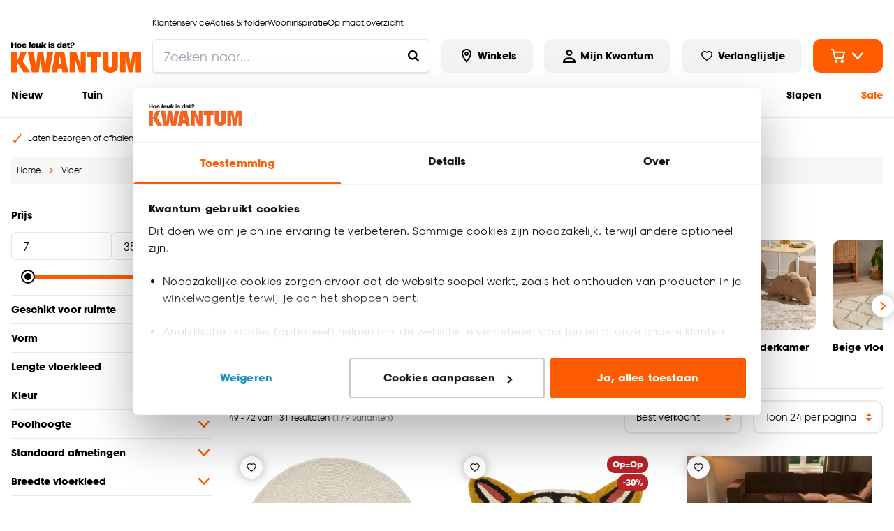

--- FILE ---
content_type: text/html; charset=utf-8
request_url: https://www.kwantum.nl/vloer/vloerkleden?page=3
body_size: 65131
content:
<!DOCTYPE html><html lang="nl-NL"><head><meta charSet="utf-8"/><meta name="viewport" content="width=device-width"/><link rel="preconnect" href="https://consent.cookiebot.com/"/><link rel="preconnect" href="https://consentcdn.cookiebot.com/"/><link rel="preconnect" href="https://imgsct.cookiebot.com/"/><link rel="preload" href="https://consent.cookiebot.com/uc.js" as="script" fetchpriority="high"/><link rel="preload" href="https://consentcdn.cookiebot.com/sdk/bc-v4.min.html" as="document" fetchpriority="high"/><link rel="preload" href="https://consentcdn.cookiebot.com/consentconfig/f9e81575-fd7e-4d29-835a-5b53c771fddc/kwantum.nl/configuration.js" as="script" fetchpriority="high"/><link rel="preload" href="https://consentcdn.cookiebot.com/consentconfig/f9e81575-fd7e-4d29-835a-5b53c771fddc/settings.json" as="fetch" crossorigin="anonymous" fetchpriority="high"/><link rel="preload" href="/logo-desktop.svg" as="image" fetchpriority="high"/><title>Vloerkleed of vloerkleden kopen? | Kwantum</title><meta name="og:title" content="Vloerkleed of vloerkleden kopen? | Kwantum"/><meta name="description" content="Vloerkleden kopen? Dé nr.1 in goedkope vloerkleden. Van een hoogpolig vloerkleed tot aan een rond vloerkleed. ✓ ook buitenkleden ✓ ruim aanbod ✓ trendy"/><meta name="og:description" content="Vloerkleden kopen? Dé nr.1 in goedkope vloerkleden. Van een hoogpolig vloerkleed tot aan een rond vloerkleed. ✓ ook buitenkleden ✓ ruim aanbod ✓ trendy"/><meta name="robots" content="noindex, follow"/><script type="application/ld+json">{"@context":"http://schema.org","@type":"BreadcrumbList","itemListElement":[{"@type":"ListItem","position":1,"name":"Home","item":"https://www.kwantum.nl/"},{"@type":"ListItem","position":2,"name":"Vloer","item":"https://www.kwantum.nl/vloer"},{"@type":"ListItem","position":3,"name":"Vloerkleed of vloerkleden kopen?","item":"https://www.kwantum.nl/vloer/vloerkleden"}]}</script><link rel="preload" as="image" imageSrcSet="https://images.ctfassets.net/v6a6t3f7dcmx/5R5TMvbteeXqsOT0bzeODB/6f4c746b22cd9845c61893a4d6203193/c-000160786_TL_KWA_web-Cardlist-top10-vloerkleden-2025.jpg?w=384&amp;q=75&amp;fm=webp 1x, https://images.ctfassets.net/v6a6t3f7dcmx/5R5TMvbteeXqsOT0bzeODB/6f4c746b22cd9845c61893a4d6203193/c-000160786_TL_KWA_web-Cardlist-top10-vloerkleden-2025.jpg?w=768&amp;q=75&amp;fm=webp 2x" fetchpriority="high"/><link rel="preload" as="image" imageSrcSet="https://images.ctfassets.net/v6a6t3f7dcmx/3v6McO6fUPJvXF9ZiIISsz/ba750f6914a736bd3b90537f33d4b6a8/sf_-_4322084_-_HOEKBANK_PIEMONTE_ZAND_LINKS_-_2.jpg?w=384&amp;q=75&amp;fm=webp 1x, https://images.ctfassets.net/v6a6t3f7dcmx/3v6McO6fUPJvXF9ZiIISsz/ba750f6914a736bd3b90537f33d4b6a8/sf_-_4322084_-_HOEKBANK_PIEMONTE_ZAND_LINKS_-_2.jpg?w=768&amp;q=75&amp;fm=webp 2x" fetchpriority="high"/><link rel="preload" as="image" imageSrcSet="https://images.ctfassets.net/v6a6t3f7dcmx/6Y3ARtl7u9Q7JF979mWuBt/d9751c72f78c87d3314167b4129d8384/sf_-_4321786_-_VLOERKLEED_WINNIPEG_MUL_D200CM_-_sfeer_1.jpg?w=384&amp;q=75&amp;fm=webp 1x, https://images.ctfassets.net/v6a6t3f7dcmx/6Y3ARtl7u9Q7JF979mWuBt/d9751c72f78c87d3314167b4129d8384/sf_-_4321786_-_VLOERKLEED_WINNIPEG_MUL_D200CM_-_sfeer_1.jpg?w=768&amp;q=75&amp;fm=webp 2x" fetchpriority="high"/><link rel="preload" as="image" imageSrcSet="https://images.ctfassets.net/v6a6t3f7dcmx/1CjXpspQxdsIZSy2uxarkz/92657a5f2674c0bd4e34df7bc46f1323/sf_-_4310334_-_KINDERPOEF_BRUNO_ZAND_-_1.jpg?w=384&amp;q=75&amp;fm=webp 1x, https://images.ctfassets.net/v6a6t3f7dcmx/1CjXpspQxdsIZSy2uxarkz/92657a5f2674c0bd4e34df7bc46f1323/sf_-_4310334_-_KINDERPOEF_BRUNO_ZAND_-_1.jpg?w=768&amp;q=75&amp;fm=webp 2x" fetchpriority="high"/><link rel="preload" as="image" imageSrcSet="https://images.ctfassets.net/v6a6t3f7dcmx/23TuaIQNm8WYWWPQRmZfl4/4691ea96d3d59d4a47e48e0ee3d6e4aa/sf_-_0122003_-_LAMINAAT_FOREST_NATUREL_EIKEN_-_NL-BE.jpeg?w=384&amp;q=75&amp;fm=webp 1x, https://images.ctfassets.net/v6a6t3f7dcmx/23TuaIQNm8WYWWPQRmZfl4/4691ea96d3d59d4a47e48e0ee3d6e4aa/sf_-_0122003_-_LAMINAAT_FOREST_NATUREL_EIKEN_-_NL-BE.jpeg?w=768&amp;q=75&amp;fm=webp 2x" fetchpriority="high"/><link rel="preload" as="image" imageSrcSet="https://images.ctfassets.net/v6a6t3f7dcmx/4JaHd6OcCnDgZBQ9lcAvt1/ca917674c413ebd97ed66cb644406a5c/Card_-_Vloerkleden_-_Ovaal.png?w=384&amp;q=75&amp;fm=webp 1x, https://images.ctfassets.net/v6a6t3f7dcmx/4JaHd6OcCnDgZBQ9lcAvt1/ca917674c413ebd97ed66cb644406a5c/Card_-_Vloerkleden_-_Ovaal.png?w=768&amp;q=75&amp;fm=webp 2x" fetchpriority="high"/><link rel="preload" as="image" imageSrcSet="https://images.ctfassets.net/v6a6t3f7dcmx/62hpa22ZpDW4zpvvuMqEuA/f9e17a4b8fe81d9cb764b5ca2489c96b/sf_-_4318455_-_VLOERKLEED_ORILLIA_WIT_190X280_-_1.jpg?w=384&amp;q=75&amp;fm=webp 1x, https://images.ctfassets.net/v6a6t3f7dcmx/62hpa22ZpDW4zpvvuMqEuA/f9e17a4b8fe81d9cb764b5ca2489c96b/sf_-_4318455_-_VLOERKLEED_ORILLIA_WIT_190X280_-_1.jpg?w=768&amp;q=75&amp;fm=webp 2x" fetchpriority="high"/><link rel="preload" as="image" imageSrcSet="https://images.ctfassets.net/v6a6t3f7dcmx/1zDLjNNjMkDoL7BLe2xX78/76c46ece24ff5edf267f86e6a292cc38/4310411_4309908_4307035_sfeer_NL_BE.jpg?w=384&amp;q=75&amp;fm=webp 1x, https://images.ctfassets.net/v6a6t3f7dcmx/1zDLjNNjMkDoL7BLe2xX78/76c46ece24ff5edf267f86e6a292cc38/4310411_4309908_4307035_sfeer_NL_BE.jpg?w=768&amp;q=75&amp;fm=webp 2x" fetchpriority="high"/><meta name="next-head-count" content="24"/><link rel="apple-touch-icon" sizes="180x180" href="/images/favicons/apple-touch-icon.png"/><link rel="icon" type="image/png" sizes="32x32" href="/images/favicons/favicon-32x32.png"/><link rel="icon" type="image/png" sizes="16x16" href="/images/favicons/favicon-16x16.png"/><link rel="mask-icon" href="/images/favicons/safari-pinned-tab.svg" color="#5bbad5"/><link rel="shortcut icon" href="/images/favicons/favicon.ico"/><link rel="manifest" href="/images/favicons/site.webmanifest" crossorigin="use-credentials"/><meta name="theme-color" content="#ffffff"/><meta name="msapplication-TileColor" content="#ffc40d"/><meta name="msapplication-config" content="/images/favicons/browserconfig.xml"/><link rel="preload" href="/_next/static/media/c35a079f6f47aada-s.p.woff2" as="font" type="font/woff2" crossorigin="anonymous" data-next-font="size-adjust"/><link rel="preload" href="/_next/static/media/a4710eac55349f15-s.p.woff2" as="font" type="font/woff2" crossorigin="anonymous" data-next-font="size-adjust"/><link rel="preload" href="/_next/static/css/a173d53db75c2563.css" as="style"/><link rel="stylesheet" href="/_next/static/css/a173d53db75c2563.css" data-n-g=""/><noscript data-n-css=""></noscript><script defer="" nomodule="" src="/_next/static/chunks/polyfills-42372ed130431b0a.js"></script><script id="cookiebot" src="https://consent.cookiebot.com/uc.js" type="text/javascript" data-cbid="f9e81575-fd7e-4d29-835a-5b53c771fddc" data-blockingmode="auto" data-consentmode="enabled" async="" defer="" data-nscript="beforeInteractive"></script><script id="aiden" src="https://app.aiden.cx/webshop/build/aiden-embedded.min.js" defer="" data-nscript="beforeInteractive"></script><script defer="" src="/_next/static/chunks/5120.46833a6ce0f972e1.js"></script><script defer="" src="/_next/static/chunks/4371.10daa16593b6b5b3.js"></script><script defer="" src="/_next/static/chunks/3856-991afa8d11a92974.js"></script><script defer="" src="/_next/static/chunks/8596.d0ba7b4e8baeb591.js"></script><script src="/_next/static/chunks/webpack-2dbe6dc17a109b05.js" defer=""></script><script src="/_next/static/chunks/framework-e81fa221b5835afa.js" defer=""></script><script src="/_next/static/chunks/main-704fc1605e2374e4.js" defer=""></script><script src="/_next/static/chunks/pages/_app-3e9b33c2bbfc4d82.js" defer=""></script><script src="/_next/static/chunks/8458-3a8318689eef6fa1.js" defer=""></script><script src="/_next/static/chunks/712-3e346040649e91c0.js" defer=""></script><script src="/_next/static/chunks/8555-8780ef8ea4f79ae1.js" defer=""></script><script src="/_next/static/chunks/3622-d0de6d7943760b4f.js" defer=""></script><script src="/_next/static/chunks/2731-7b7b72bcd52593b3.js" defer=""></script><script src="/_next/static/chunks/2665-f142a07b5ae6eebf.js" defer=""></script><script src="/_next/static/chunks/8821-a8c3db556c5eb523.js" defer=""></script><script src="/_next/static/chunks/7742-266248c24302d308.js" defer=""></script><script src="/_next/static/chunks/1126-8619323bad6e51c3.js" defer=""></script><script src="/_next/static/chunks/6519-ad8afc85eeef9f06.js" defer=""></script><script src="/_next/static/chunks/pages/internal/%5Bviewport%5D/%5Blocale%5D/page-types/plp-cms/%5BcategoryId%5D/%5B...slug%5D-d8613d668c4635b4.js" defer=""></script><script src="/_next/static/oH2o2ZEDWJYvhYHzwB4tS/_buildManifest.js" defer=""></script><script src="/_next/static/oH2o2ZEDWJYvhYHzwB4tS/_ssgManifest.js" defer=""></script></head><body class="chakra-ui-light"><div id="__next"><style data-emotion="css-global kqppu0">:host,:root,[data-theme]{--chakra-ring-inset:var(--chakra-empty,/*!*/ /*!*/);--chakra-ring-offset-width:0px;--chakra-ring-offset-color:#fff;--chakra-ring-color:rgba(66, 153, 225, 0.6);--chakra-ring-offset-shadow:0 0 #0000;--chakra-ring-shadow:0 0 #0000;--chakra-space-x-reverse:0;--chakra-space-y-reverse:0;--chakra-colors-transparent-dark:rgba(0, 0, 0, 0.5);--chakra-colors-transparent-light:rgba(234, 234, 234, 0.6);--chakra-colors-transparent-red:rgba(234, 23, 23, 0.03);--chakra-colors-current:currentColor;--chakra-colors-black:#000000;--chakra-colors-white:#FFFFFF;--chakra-colors-whiteAlpha-50:rgba(255, 255, 255, 0.04);--chakra-colors-whiteAlpha-100:rgba(255, 255, 255, 0.06);--chakra-colors-whiteAlpha-200:rgba(255, 255, 255, 0.08);--chakra-colors-whiteAlpha-300:rgba(255, 255, 255, 0.16);--chakra-colors-whiteAlpha-400:rgba(255, 255, 255, 0.24);--chakra-colors-whiteAlpha-500:rgba(255, 255, 255, 0.36);--chakra-colors-whiteAlpha-600:rgba(255, 255, 255, 0.48);--chakra-colors-whiteAlpha-700:rgba(255, 255, 255, 0.64);--chakra-colors-whiteAlpha-800:rgba(255, 255, 255, 0.80);--chakra-colors-whiteAlpha-900:rgba(255, 255, 255, 0.92);--chakra-colors-blackAlpha-50:rgba(0, 0, 0, 0.04);--chakra-colors-blackAlpha-100:rgba(0, 0, 0, 0.06);--chakra-colors-blackAlpha-200:rgba(0, 0, 0, 0.08);--chakra-colors-blackAlpha-300:rgba(0, 0, 0, 0.16);--chakra-colors-blackAlpha-400:rgba(0, 0, 0, 0.24);--chakra-colors-blackAlpha-500:rgba(0, 0, 0, 0.36);--chakra-colors-blackAlpha-600:rgba(0, 0, 0, 0.48);--chakra-colors-blackAlpha-700:rgba(0, 0, 0, 0.64);--chakra-colors-blackAlpha-800:rgba(0, 0, 0, 0.80);--chakra-colors-blackAlpha-900:rgba(0, 0, 0, 0.92);--chakra-colors-gray-50:#F7FAFC;--chakra-colors-gray-100:#EDF2F7;--chakra-colors-gray-200:#E2E8F0;--chakra-colors-gray-300:#CBD5E0;--chakra-colors-gray-400:#A0AEC0;--chakra-colors-gray-500:#718096;--chakra-colors-gray-600:#4A5568;--chakra-colors-gray-700:#2D3748;--chakra-colors-gray-800:#1A202C;--chakra-colors-gray-900:#171923;--chakra-colors-red-50:#FFF5F5;--chakra-colors-red-100:#FED7D7;--chakra-colors-red-200:#FEB2B2;--chakra-colors-red-300:#FC8181;--chakra-colors-red-400:#F56565;--chakra-colors-red-500:#E53E3E;--chakra-colors-red-600:#C53030;--chakra-colors-red-700:#9B2C2C;--chakra-colors-red-800:#822727;--chakra-colors-red-900:#63171B;--chakra-colors-orange-50:#FFFAF0;--chakra-colors-orange-100:#FEEBC8;--chakra-colors-orange-200:#FBD38D;--chakra-colors-orange-300:#F6AD55;--chakra-colors-orange-400:#ED8936;--chakra-colors-orange-500:#DD6B20;--chakra-colors-orange-600:#C05621;--chakra-colors-orange-700:#9C4221;--chakra-colors-orange-800:#7B341E;--chakra-colors-orange-900:#652B19;--chakra-colors-yellow-50:#FFFFF0;--chakra-colors-yellow-100:#FEFCBF;--chakra-colors-yellow-200:#FAF089;--chakra-colors-yellow-300:#F6E05E;--chakra-colors-yellow-400:#ECC94B;--chakra-colors-yellow-500:#D69E2E;--chakra-colors-yellow-600:#B7791F;--chakra-colors-yellow-700:#975A16;--chakra-colors-yellow-800:#744210;--chakra-colors-yellow-900:#5F370E;--chakra-colors-green-1:#3F7B04;--chakra-colors-green-50:#F0FFF4;--chakra-colors-green-100:#C6F6D5;--chakra-colors-green-200:#9AE6B4;--chakra-colors-green-300:#68D391;--chakra-colors-green-400:#48BB78;--chakra-colors-green-500:#38A169;--chakra-colors-green-600:#2F855A;--chakra-colors-green-700:#276749;--chakra-colors-green-800:#22543D;--chakra-colors-green-900:#1C4532;--chakra-colors-teal-50:#E6FFFA;--chakra-colors-teal-100:#B2F5EA;--chakra-colors-teal-200:#81E6D9;--chakra-colors-teal-300:#4FD1C5;--chakra-colors-teal-400:#38B2AC;--chakra-colors-teal-500:#319795;--chakra-colors-teal-600:#2C7A7B;--chakra-colors-teal-700:#285E61;--chakra-colors-teal-800:#234E52;--chakra-colors-teal-900:#1D4044;--chakra-colors-blue-50:#ebf8ff;--chakra-colors-blue-100:#bee3f8;--chakra-colors-blue-200:#90cdf4;--chakra-colors-blue-300:#63b3ed;--chakra-colors-blue-400:#4299e1;--chakra-colors-blue-500:#3182ce;--chakra-colors-blue-600:#2b6cb0;--chakra-colors-blue-700:#2c5282;--chakra-colors-blue-800:#2a4365;--chakra-colors-blue-900:#1A365D;--chakra-colors-cyan-50:#EDFDFD;--chakra-colors-cyan-100:#C4F1F9;--chakra-colors-cyan-200:#9DECF9;--chakra-colors-cyan-300:#76E4F7;--chakra-colors-cyan-400:#0BC5EA;--chakra-colors-cyan-500:#00B5D8;--chakra-colors-cyan-600:#00A3C4;--chakra-colors-cyan-700:#0987A0;--chakra-colors-cyan-800:#086F83;--chakra-colors-cyan-900:#065666;--chakra-colors-purple-50:#FAF5FF;--chakra-colors-purple-100:#E9D8FD;--chakra-colors-purple-200:#D6BCFA;--chakra-colors-purple-300:#B794F4;--chakra-colors-purple-400:#9F7AEA;--chakra-colors-purple-500:#805AD5;--chakra-colors-purple-600:#6B46C1;--chakra-colors-purple-700:#553C9A;--chakra-colors-purple-800:#44337A;--chakra-colors-purple-900:#322659;--chakra-colors-pink-50:#FFF5F7;--chakra-colors-pink-100:#FED7E2;--chakra-colors-pink-200:#FBB6CE;--chakra-colors-pink-300:#F687B3;--chakra-colors-pink-400:#ED64A6;--chakra-colors-pink-500:#D53F8C;--chakra-colors-pink-600:#B83280;--chakra-colors-pink-700:#97266D;--chakra-colors-pink-800:#702459;--chakra-colors-pink-900:#521B41;--chakra-colors-linkedin-50:#E8F4F9;--chakra-colors-linkedin-100:#CFEDFB;--chakra-colors-linkedin-200:#9BDAF3;--chakra-colors-linkedin-300:#68C7EC;--chakra-colors-linkedin-400:#34B3E4;--chakra-colors-linkedin-500:#00A0DC;--chakra-colors-linkedin-600:#008CC9;--chakra-colors-linkedin-700:#0077B5;--chakra-colors-linkedin-800:#005E93;--chakra-colors-linkedin-900:#004471;--chakra-colors-facebook-50:#E8F4F9;--chakra-colors-facebook-100:#D9DEE9;--chakra-colors-facebook-200:#B7C2DA;--chakra-colors-facebook-300:#6482C0;--chakra-colors-facebook-400:#4267B2;--chakra-colors-facebook-500:#385898;--chakra-colors-facebook-600:#314E89;--chakra-colors-facebook-700:#29487D;--chakra-colors-facebook-800:#223B67;--chakra-colors-facebook-900:#1E355B;--chakra-colors-messenger-50:#D0E6FF;--chakra-colors-messenger-100:#B9DAFF;--chakra-colors-messenger-200:#A2CDFF;--chakra-colors-messenger-300:#7AB8FF;--chakra-colors-messenger-400:#2E90FF;--chakra-colors-messenger-500:#0078FF;--chakra-colors-messenger-600:#0063D1;--chakra-colors-messenger-700:#0052AC;--chakra-colors-messenger-800:#003C7E;--chakra-colors-messenger-900:#002C5C;--chakra-colors-whatsapp-50:#dffeec;--chakra-colors-whatsapp-100:#b9f5d0;--chakra-colors-whatsapp-200:#90edb3;--chakra-colors-whatsapp-300:#65e495;--chakra-colors-whatsapp-400:#3cdd78;--chakra-colors-whatsapp-500:#22c35e;--chakra-colors-whatsapp-600:#179848;--chakra-colors-whatsapp-700:#0c6c33;--chakra-colors-whatsapp-800:#01421c;--chakra-colors-whatsapp-900:#001803;--chakra-colors-twitter-50:#E5F4FD;--chakra-colors-twitter-100:#C8E9FB;--chakra-colors-twitter-200:#A8DCFA;--chakra-colors-twitter-300:#83CDF7;--chakra-colors-twitter-400:#57BBF5;--chakra-colors-twitter-500:#1DA1F2;--chakra-colors-twitter-600:#1A94DA;--chakra-colors-twitter-700:#1681BF;--chakra-colors-twitter-800:#136B9E;--chakra-colors-twitter-900:#0D4D71;--chakra-colors-telegram-50:#E3F2F9;--chakra-colors-telegram-100:#C5E4F3;--chakra-colors-telegram-200:#A2D4EC;--chakra-colors-telegram-300:#7AC1E4;--chakra-colors-telegram-400:#47A9DA;--chakra-colors-telegram-500:#0088CC;--chakra-colors-telegram-600:#007AB8;--chakra-colors-telegram-700:#006BA1;--chakra-colors-telegram-800:#005885;--chakra-colors-telegram-900:#003F5E;--chakra-colors-primary-1-main:#FF5C00;--chakra-colors-primary-1-hover:#E55300;--chakra-colors-primary-1-contrast:#ffffff;--chakra-colors-primary-2-main:#000000;--chakra-colors-primary-2-hover:#1a1a1a;--chakra-colors-primary-2-contrast:#ffffff;--chakra-colors-primary-3-main:#ffffff;--chakra-colors-primary-3-hover:#fafafa;--chakra-colors-primary-3-contrast:#000000;--chakra-colors-primary-4-main:#f3f3f3;--chakra-colors-primary-4-hover:#181818;--chakra-colors-primary-4-contrast:#000000;--chakra-colors-primary-5-main:#000000;--chakra-colors-primary-5-hover:#FF5C00;--chakra-colors-primary-5-contrast:#FF5C00;--chakra-colors-primary-6-main:#1a1818;--chakra-colors-primary-6-hover:#504949;--chakra-colors-primary-6-contrast:#ffffff;--chakra-colors-primary-7-main:#000000;--chakra-colors-primary-7-hover:#E55300;--chakra-colors-primary-7-contrast:#ffffff;--chakra-colors-secondary-1-main:#FF5C00;--chakra-colors-secondary-1-hover:#E55300;--chakra-colors-secondary-1-contrast:#ffffff;--chakra-colors-secondary-2-main:#FF5C00;--chakra-colors-secondary-2-hover:#E55300;--chakra-colors-secondary-2-contrast:#ffffff;--chakra-colors-secondary-3-main:#FF5C00;--chakra-colors-secondary-3-hover:#E55300;--chakra-colors-secondary-3-contrast:#ffffff;--chakra-colors-secondary-4-main:#000000;--chakra-colors-secondary-4-hover:#E55300;--chakra-colors-secondary-4-contrast:#ffffff;--chakra-colors-secondary-5-main:#FF5C00;--chakra-colors-secondary-5-hover:#E55300;--chakra-colors-secondary-5-contrast:#1a1818;--chakra-colors-secondary-6-main:#000000;--chakra-colors-secondary-6-hover:#000000;--chakra-colors-secondary-6-contrast:#ffffff;--chakra-colors-secondary-7-main:#880551;--chakra-colors-secondary-7-hover:#540332;--chakra-colors-secondary-7-contrast:#ffffff;--chakra-colors-secondary-8-main:#0000DB;--chakra-colors-secondary-8-hover:#993700;--chakra-colors-secondary-8-contrast:#ffffff;--chakra-colors-grey-1:#f7f7f7;--chakra-colors-grey-2:#eaeaea;--chakra-colors-grey-3:#bfbfbf;--chakra-colors-grey-4:#6d6d6d;--chakra-colors-grey-5:#6e6e6e;--chakra-colors-grey-6:#1a1818;--chakra-colors-icons-1-main:#FF5C00;--chakra-colors-icons-1-hover:#ff9218;--chakra-colors-icons-2-main:#fefefe;--chakra-colors-icons-2-hover:#f9f9f8;--chakra-colors-icons-3-main:#59ad06;--chakra-colors-icons-3-hover:#67cb05;--chakra-colors-icons-4-main:#000000;--chakra-colors-icons-4-hover:#FF5C00;--chakra-colors-icons-5-main:#FF5C00;--chakra-colors-icons-5-hover:#ffffff;--chakra-colors-icons-6-main:#BD8A00;--chakra-colors-icons-6-hover:#BD8A00;--chakra-colors-extra-1-main:#000000;--chakra-colors-extra-1-border:#000000;--chakra-colors-extra-2-main:#ffffff;--chakra-colors-extra-2-border:#000000;--chakra-colors-extra-3-main:#b92329;--chakra-colors-extra-3-border:#000000;--chakra-colors-extra-4-main:#ececec;--chakra-colors-extra-4-border:#000000;--chakra-colors-extra-5-main:#ea1717;--chakra-colors-extra-5-border:#000000;--chakra-colors-extra-6-main:#4d4d4d;--chakra-colors-extra-6-border:#000000;--chakra-colors-extra-7-main:#ffffff;--chakra-colors-extra-7-border:#1a1818;--chakra-colors-alerts-success:#E4FBE0;--chakra-colors-alerts-info:#FEFBF7;--chakra-colors-alerts-error:#FCDCDC;--chakra-colors-alerts-warning:#DDD;--chakra-borders-none:0;--chakra-borders-1px:1px solid;--chakra-borders-2px:2px solid;--chakra-borders-4px:4px solid;--chakra-borders-8px:8px solid;--chakra-borders-default:2px solid;--chakra-fonts-heading:'__kwantumSansFont_76f900','__kwantumSansFont_Fallback_76f900';--chakra-fonts-body:'__kwantumSansFont_76f900','__kwantumSansFont_Fallback_76f900';--chakra-fonts-mono:'__kwantumSansFont_76f900','__kwantumSansFont_Fallback_76f900';--chakra-fontSizes-3xs:0.45rem;--chakra-fontSizes-2xs:0.625rem;--chakra-fontSizes-xs:0.75rem;--chakra-fontSizes-sm:0.875rem;--chakra-fontSizes-md:1rem;--chakra-fontSizes-lg:1.125rem;--chakra-fontSizes-xl:1.25rem;--chakra-fontSizes-2xl:1.5rem;--chakra-fontSizes-3xl:1.875rem;--chakra-fontSizes-4xl:2.25rem;--chakra-fontSizes-5xl:3rem;--chakra-fontSizes-6xl:3.75rem;--chakra-fontSizes-7xl:4.5rem;--chakra-fontSizes-8xl:6rem;--chakra-fontSizes-9xl:8rem;--chakra-fontWeights-hairline:100;--chakra-fontWeights-thin:200;--chakra-fontWeights-light:300;--chakra-fontWeights-normal:400;--chakra-fontWeights-medium:500;--chakra-fontWeights-semibold:600;--chakra-fontWeights-bold:700;--chakra-fontWeights-extrabold:800;--chakra-fontWeights-black:900;--chakra-letterSpacings-tighter:-0.05em;--chakra-letterSpacings-tight:-0.025em;--chakra-letterSpacings-normal:0;--chakra-letterSpacings-wide:0.025em;--chakra-letterSpacings-wider:0.05em;--chakra-letterSpacings-widest:0.1em;--chakra-lineHeights-3:.75rem;--chakra-lineHeights-4:1rem;--chakra-lineHeights-5:1.25rem;--chakra-lineHeights-6:1.5rem;--chakra-lineHeights-7:1.75rem;--chakra-lineHeights-8:2rem;--chakra-lineHeights-9:2.25rem;--chakra-lineHeights-10:2.5rem;--chakra-lineHeights-normal:normal;--chakra-lineHeights-none:1;--chakra-lineHeights-shorter:1.25;--chakra-lineHeights-short:1.375;--chakra-lineHeights-base:1.375rem;--chakra-lineHeights-tall:1.625;--chakra-lineHeights-taller:2;--chakra-radii-none:0;--chakra-radii-sm:0.125rem;--chakra-radii-base:0.25rem;--chakra-radii-md:0.375rem;--chakra-radii-lg:0.5rem;--chakra-radii-xl:0.75rem;--chakra-radii-2xl:1rem;--chakra-radii-3xl:1.5rem;--chakra-radii-full:9999px;--chakra-radii-default:0.675rem;--chakra-radii-round:100%;--chakra-space-1:0.25rem;--chakra-space-2:0.5rem;--chakra-space-3:0.75rem;--chakra-space-4:1rem;--chakra-space-5:1.25rem;--chakra-space-6:1.5rem;--chakra-space-7:1.75rem;--chakra-space-8:2rem;--chakra-space-9:2.25rem;--chakra-space-10:2.5rem;--chakra-space-12:3rem;--chakra-space-14:3.5rem;--chakra-space-16:4rem;--chakra-space-20:5rem;--chakra-space-24:6rem;--chakra-space-28:7rem;--chakra-space-32:8rem;--chakra-space-36:9rem;--chakra-space-40:10rem;--chakra-space-44:11rem;--chakra-space-48:12rem;--chakra-space-52:13rem;--chakra-space-56:14rem;--chakra-space-60:15rem;--chakra-space-64:16rem;--chakra-space-72:18rem;--chakra-space-80:20rem;--chakra-space-96:24rem;--chakra-space-px:1px;--chakra-space-0-5:0.125rem;--chakra-space-1-5:0.375rem;--chakra-space-2-5:0.625rem;--chakra-space-3-5:0.875rem;--chakra-shadows-xs:0 0 0 1px rgba(0, 0, 0, 0.05);--chakra-shadows-sm:0 1px 2px 0 rgba(0, 0, 0, 0.05);--chakra-shadows-base:0 1px 3px 0 rgba(0, 0, 0, 0.1),0 1px 2px 0 rgba(0, 0, 0, 0.06);--chakra-shadows-md:0 4px 6px -1px rgba(0, 0, 0, 0.1),0 2px 4px -1px rgba(0, 0, 0, 0.06);--chakra-shadows-lg:0 10px 15px -3px rgba(0, 0, 0, 0.1),0 4px 6px -2px rgba(0, 0, 0, 0.05);--chakra-shadows-xl:0 20px 25px -5px rgba(0, 0, 0, 0.1),0 10px 10px -5px rgba(0, 0, 0, 0.04);--chakra-shadows-2xl:0 25px 50px -12px rgba(0, 0, 0, 0.25);--chakra-shadows-outline:0 0 0 3px rgba(66, 153, 225, 0.6);--chakra-shadows-inner:inset 0 2px 4px 0 rgba(0,0,0,0.06);--chakra-shadows-none:none;--chakra-shadows-dark-lg:rgba(0, 0, 0, 0.1) 0px 0px 0px 1px,rgba(0, 0, 0, 0.2) 0px 5px 10px,rgba(0, 0, 0, 0.4) 0px 15px 40px;--chakra-shadows-main:0px 0px 0px 2px #000000;--chakra-shadows-mainInactive:0px 0px 0px 2px #eaeaea;--chakra-shadows-card:0 10px 10px 0 rgba(0, 0, 0, 0.1);--chakra-shadows-full:0 0 15px 0 rgba(0, 0, 0, 0.3);--chakra-shadows-subtle:0 1px 1px 0 rgba(0, 0, 0, 0.09);--chakra-sizes-0:0px;--chakra-sizes-1:0.25rem;--chakra-sizes-2:0.5rem;--chakra-sizes-3:0.75rem;--chakra-sizes-4:1rem;--chakra-sizes-5:1.25rem;--chakra-sizes-6:1.5rem;--chakra-sizes-7:1.75rem;--chakra-sizes-8:2rem;--chakra-sizes-9:2.25rem;--chakra-sizes-10:2.5rem;--chakra-sizes-12:3rem;--chakra-sizes-14:3.5rem;--chakra-sizes-15:3.75rem;--chakra-sizes-16:4rem;--chakra-sizes-18:4.5rem;--chakra-sizes-20:5rem;--chakra-sizes-24:6rem;--chakra-sizes-28:7rem;--chakra-sizes-32:8rem;--chakra-sizes-36:9rem;--chakra-sizes-40:10rem;--chakra-sizes-42:10.5rem;--chakra-sizes-44:11rem;--chakra-sizes-48:12rem;--chakra-sizes-52:13rem;--chakra-sizes-56:14rem;--chakra-sizes-60:15rem;--chakra-sizes-64:16rem;--chakra-sizes-72:18rem;--chakra-sizes-73:18.75rem;--chakra-sizes-80:20rem;--chakra-sizes-88:22rem;--chakra-sizes-90:22.5rem;--chakra-sizes-96:24rem;--chakra-sizes-102:25.5rem;--chakra-sizes-116:29rem;--chakra-sizes-px:1px;--chakra-sizes-0-5:0.125rem;--chakra-sizes-1-5:0.375rem;--chakra-sizes-2-5:0.625rem;--chakra-sizes-3-5:0.875rem;--chakra-sizes-max:1272px;--chakra-sizes-min:300px;--chakra-sizes-full:100%;--chakra-sizes-3xs:14rem;--chakra-sizes-2xs:16rem;--chakra-sizes-xs:20rem;--chakra-sizes-sm:24rem;--chakra-sizes-md:28rem;--chakra-sizes-lg:32rem;--chakra-sizes-xl:36rem;--chakra-sizes-2xl:42rem;--chakra-sizes-3xl:48rem;--chakra-sizes-4xl:56rem;--chakra-sizes-5xl:64rem;--chakra-sizes-6xl:72rem;--chakra-sizes-7xl:80rem;--chakra-sizes-8xl:90rem;--chakra-sizes-prose:60ch;--chakra-sizes-container-sm:640px;--chakra-sizes-container-md:768px;--chakra-sizes-container-lg:1024px;--chakra-sizes-container-xl:1280px;--chakra-sizes-0-75:0.1875rem;--chakra-sizes-4-5:1.125rem;--chakra-zIndices-hide:-1;--chakra-zIndices-auto:auto;--chakra-zIndices-base:0;--chakra-zIndices-docked:10;--chakra-zIndices-dropdown:1000;--chakra-zIndices-sticky:1100;--chakra-zIndices-banner:1200;--chakra-zIndices-overlay:1300;--chakra-zIndices-modal:1400;--chakra-zIndices-popover:1500;--chakra-zIndices-skipLink:1600;--chakra-zIndices-toast:1700;--chakra-zIndices-tooltip:1800;--chakra-transition-property-common:background-color,border-color,color,fill,stroke,opacity,box-shadow,transform;--chakra-transition-property-colors:background-color,border-color,color,fill,stroke;--chakra-transition-property-dimensions:width,height;--chakra-transition-property-position:left,right,top,bottom;--chakra-transition-property-background:background-color,background-image,background-position;--chakra-transition-easing-ease-in:cubic-bezier(0.4, 0, 1, 1);--chakra-transition-easing-ease-out:cubic-bezier(0, 0, 0.2, 1);--chakra-transition-easing-ease-in-out:cubic-bezier(0.4, 0, 0.2, 1);--chakra-transition-duration-ultra-fast:50ms;--chakra-transition-duration-faster:100ms;--chakra-transition-duration-fast:150ms;--chakra-transition-duration-normal:200ms;--chakra-transition-duration-slow:300ms;--chakra-transition-duration-slower:400ms;--chakra-transition-duration-ultra-slow:500ms;--chakra-transition-normal:0.3s;--chakra-transition-faster:0.2s;--chakra-blur-none:0;--chakra-blur-sm:4px;--chakra-blur-base:8px;--chakra-blur-md:12px;--chakra-blur-lg:16px;--chakra-blur-xl:24px;--chakra-blur-2xl:40px;--chakra-blur-3xl:64px;--chakra-breakpoints-base:0em;--chakra-breakpoints-sm:30em;--chakra-breakpoints-md:48em;--chakra-breakpoints-lg:62em;--chakra-breakpoints-xl:80em;--chakra-breakpoints-2xl:96em;--chakra-breakpoints-xs:22.5em;}.chakra-ui-light :host:not([data-theme]),.chakra-ui-light :root:not([data-theme]),.chakra-ui-light [data-theme]:not([data-theme]),[data-theme=light] :host:not([data-theme]),[data-theme=light] :root:not([data-theme]),[data-theme=light] [data-theme]:not([data-theme]),:host[data-theme=light],:root[data-theme=light],[data-theme][data-theme=light]{--chakra-colors-chakra-body-text:var(--chakra-colors-gray-800);--chakra-colors-chakra-body-bg:var(--chakra-colors-white);--chakra-colors-chakra-border-color:var(--chakra-colors-gray-200);--chakra-colors-chakra-inverse-text:var(--chakra-colors-white);--chakra-colors-chakra-subtle-bg:var(--chakra-colors-gray-100);--chakra-colors-chakra-subtle-text:var(--chakra-colors-gray-600);--chakra-colors-chakra-placeholder-color:var(--chakra-colors-gray-500);}.chakra-ui-dark :host:not([data-theme]),.chakra-ui-dark :root:not([data-theme]),.chakra-ui-dark [data-theme]:not([data-theme]),[data-theme=dark] :host:not([data-theme]),[data-theme=dark] :root:not([data-theme]),[data-theme=dark] [data-theme]:not([data-theme]),:host[data-theme=dark],:root[data-theme=dark],[data-theme][data-theme=dark]{--chakra-colors-chakra-body-text:var(--chakra-colors-whiteAlpha-900);--chakra-colors-chakra-body-bg:var(--chakra-colors-gray-800);--chakra-colors-chakra-border-color:var(--chakra-colors-whiteAlpha-300);--chakra-colors-chakra-inverse-text:var(--chakra-colors-gray-800);--chakra-colors-chakra-subtle-bg:var(--chakra-colors-gray-700);--chakra-colors-chakra-subtle-text:var(--chakra-colors-gray-400);--chakra-colors-chakra-placeholder-color:var(--chakra-colors-whiteAlpha-400);}</style><style data-emotion="css-global fubdgu">html{line-height:1.5;-webkit-text-size-adjust:100%;font-family:system-ui,sans-serif;-webkit-font-smoothing:antialiased;text-rendering:optimizeLegibility;-moz-osx-font-smoothing:grayscale;touch-action:manipulation;}body{position:relative;min-height:100%;margin:0;font-feature-settings:"kern";}:where(*, *::before, *::after){border-width:0;border-style:solid;box-sizing:border-box;word-wrap:break-word;}main{display:block;}hr{border-top-width:1px;box-sizing:content-box;height:0;overflow:visible;}:where(pre, code, kbd,samp){font-family:SFMono-Regular,Menlo,Monaco,Consolas,monospace;font-size:1em;}a{background-color:transparent;color:inherit;-webkit-text-decoration:inherit;text-decoration:inherit;}abbr[title]{border-bottom:none;-webkit-text-decoration:underline;text-decoration:underline;-webkit-text-decoration:underline dotted;-webkit-text-decoration:underline dotted;text-decoration:underline dotted;}:where(b, strong){font-weight:bold;}small{font-size:80%;}:where(sub,sup){font-size:75%;line-height:0;position:relative;vertical-align:baseline;}sub{bottom:-0.25em;}sup{top:-0.5em;}img{border-style:none;}:where(button, input, optgroup, select, textarea){font-family:inherit;font-size:100%;line-height:1.15;margin:0;}:where(button, input){overflow:visible;}:where(button, select){text-transform:none;}:where(
          button::-moz-focus-inner,
          [type="button"]::-moz-focus-inner,
          [type="reset"]::-moz-focus-inner,
          [type="submit"]::-moz-focus-inner
        ){border-style:none;padding:0;}fieldset{padding:0.35em 0.75em 0.625em;}legend{box-sizing:border-box;color:inherit;display:table;max-width:100%;padding:0;white-space:normal;}progress{vertical-align:baseline;}textarea{overflow:auto;}:where([type="checkbox"], [type="radio"]){box-sizing:border-box;padding:0;}input[type="number"]::-webkit-inner-spin-button,input[type="number"]::-webkit-outer-spin-button{-webkit-appearance:none!important;}input[type="number"]{-moz-appearance:textfield;}input[type="search"]{-webkit-appearance:textfield;outline-offset:-2px;}input[type="search"]::-webkit-search-decoration{-webkit-appearance:none!important;}::-webkit-file-upload-button{-webkit-appearance:button;font:inherit;}details{display:block;}summary{display:-webkit-box;display:-webkit-list-item;display:-ms-list-itembox;display:list-item;}template{display:none;}[hidden]{display:none!important;}:where(
          blockquote,
          dl,
          dd,
          h1,
          h2,
          h3,
          h4,
          h5,
          h6,
          hr,
          figure,
          p,
          pre
        ){margin:0;}button{background:transparent;padding:0;}fieldset{margin:0;padding:0;}:where(ol, ul){margin:0;padding:0;}textarea{resize:vertical;}:where(button, [role="button"]){cursor:pointer;}button::-moz-focus-inner{border:0!important;}table{border-collapse:collapse;}:where(h1, h2, h3, h4, h5, h6){font-size:inherit;font-weight:inherit;}:where(button, input, optgroup, select, textarea){padding:0;line-height:inherit;color:inherit;}:where(img, svg, video, canvas, audio, iframe, embed, object){display:block;}:where(img, video){max-width:100%;height:auto;}[data-js-focus-visible] :focus:not([data-focus-visible-added]):not(
          [data-focus-visible-disabled]
        ){outline:none;box-shadow:none;}select::-ms-expand{display:none;}:root,:host{--chakra-vh:100vh;}@supports (height: -webkit-fill-available){:root,:host{--chakra-vh:-webkit-fill-available;}}@supports (height: -moz-fill-available){:root,:host{--chakra-vh:-moz-fill-available;}}@supports (height: 100dvh){:root,:host{--chakra-vh:100dvh;}}</style><style data-emotion="css-global wx2ds4">body{font-family:var(--chakra-fonts-body);color:var(--chakra-colors-chakra-body-text);background:var(--chakra-colors-chakra-body-bg);transition-property:background-color;transition-duration:var(--chakra-transition-duration-normal);line-height:var(--chakra-lineHeights-base);--font-family-base:var(--chakra-fonts-body);--font-family-heading:var(--chakra-fonts-heading);}*::-webkit-input-placeholder{color:var(--chakra-colors-chakra-placeholder-color);}*::-moz-placeholder{color:var(--chakra-colors-chakra-placeholder-color);}*:-ms-input-placeholder{color:var(--chakra-colors-chakra-placeholder-color);}*::placeholder{color:var(--chakra-colors-chakra-placeholder-color);}*,*::before,::after{border-color:var(--chakra-colors-chakra-border-color);}</style><iframe src="https://consentcdn.cookiebot.com/sdk/bc-v4.min.html" title="https://consentcdn.cookiebot.com/sdk/bc-v4.min.html" class="left[-100vw] absolute h-0 w-0 border-none" aria-hidden="false" tabindex="-1" sandbox=""></iframe><style data-emotion="css 1gy1596">.css-1gy1596{background:#ffffff;border-bottom:1px solid #eaeaea;margin-bottom:0.5rem;padding:0.5rem 0;max-width:100%;position:-webkit-sticky;position:sticky;top:0;z-index:5;box-shadow:0 1px 1px 0 rgba(0, 0, 0, 0.09);}@media (min-width: 62em){.css-1gy1596{box-shadow:none;position:relative;padding-bottom:0;padding-top:0;margin-top:.5rem;margin-bottom:1rem;}}</style><header class="css-1gy1596"><style data-emotion="css egrcw4">.css-egrcw4{box-sizing:content-box;}</style><style data-emotion="css 181ncl2">.css-181ncl2{text-align:left;padding-left:var(--chakra-space-4);padding-right:var(--chakra-space-4);margin-left:auto;margin-right:auto;max-width:var(--chakra-sizes-full);box-sizing:content-box;}</style><div class="css-181ncl2"><style data-emotion="css a5ejyv">.css-a5ejyv{text-align:left;padding-left:var(--chakra-space-4);padding-right:var(--chakra-space-4);margin-left:auto;margin-right:auto;max-width:var(--chakra-sizes-max);-webkit-padding-start:0px;padding-inline-start:0px;-webkit-padding-end:0px;padding-inline-end:0px;box-sizing:content-box;}</style><div class="css-a5ejyv"><style data-emotion="css 1icne45">.css-1icne45{display:grid;grid-template-columns:auto 1fr auto;grid-template-areas:'logo  buttons' 'searchbar searchbar';max-width:100%;}@media (min-width: 62em){.css-1icne45{grid-template-areas:'logo top-links top-links' 'logo searchbar buttons';}}</style><style data-emotion="css 15fcvdw">.css-15fcvdw{text-align:left;display:-webkit-box;display:-webkit-flex;display:-ms-flexbox;display:flex;display:grid;grid-template-columns:auto 1fr auto;grid-template-areas:'logo  buttons' 'searchbar searchbar';max-width:100%;}@media (min-width: 62em){.css-15fcvdw{grid-template-areas:'logo top-links top-links' 'logo searchbar buttons';}}</style><div class="css-15fcvdw"><style data-emotion="css 1g7wxuv">.css-1g7wxuv{grid-area:logo;}@media (min-width: 62em){.css-1g7wxuv{display:-webkit-box;display:-webkit-flex;display:-ms-flexbox;display:flex;-webkit-align-self:flex-end;-ms-flex-item-align:flex-end;align-self:flex-end;}}</style><style data-emotion="css 15951if">.css-15951if{text-align:left;margin-right:var(--chakra-space-1);grid-area:logo;}@media screen and (min-width: 62em){.css-15951if{margin-right:var(--chakra-space-4);}}@media (min-width: 62em){.css-15951if{display:-webkit-box;display:-webkit-flex;display:-ms-flexbox;display:flex;-webkit-align-self:flex-end;-ms-flex-item-align:flex-end;align-self:flex-end;}}</style><div class="css-15951if"><style data-emotion="css 6qnjre">.css-6qnjre{display:-webkit-box;display:-webkit-flex;display:-ms-flexbox;display:flex;-webkit-align-items:center;-webkit-box-align:center;-ms-flex-align:center;align-items:center;height:100%;}</style><style data-emotion="css 1q74b24">.css-1q74b24{text-align:left;display:-webkit-box;display:-webkit-flex;display:-ms-flexbox;display:flex;-webkit-align-items:center;-webkit-box-align:center;-ms-flex-align:center;align-items:center;height:100%;}</style><div class="css-1q74b24"><style data-emotion="css 13jvj27">.css-13jvj27{transition-property:var(--chakra-transition-property-common);transition-duration:var(--chakra-transition-duration-fast);transition-timing-function:var(--chakra-transition-easing-ease-out);cursor:pointer;-webkit-text-decoration:none;text-decoration:none;outline:2px solid transparent;outline-offset:2px;color:inherit;}.css-13jvj27:hover,.css-13jvj27[data-hover]{-webkit-text-decoration:none;text-decoration:none;}.css-13jvj27:focus-visible,.css-13jvj27[data-focus-visible]{box-shadow:var(--chakra-shadows-outline);}</style><a class="chakra-link css-13jvj27" data-layer="CLICK" data-layer-meta="%7B%22text%22%3A%22%2F%22%2C%22href%22%3A%22%2F%22%7D" href="/"><style data-emotion="css lx94rn">.css-lx94rn{width:120px;display:-webkit-box;display:-webkit-flex;display:-ms-flexbox;display:flex;-webkit-align-items:center;-webkit-box-align:center;-ms-flex-align:center;align-items:center;}@media (min-width: 62em){.css-lx94rn{display:none;}}</style><style data-emotion="css zowuui">.css-zowuui{text-align:left;width:120px;display:-webkit-box;display:-webkit-flex;display:-ms-flexbox;display:flex;-webkit-align-items:center;-webkit-box-align:center;-ms-flex-align:center;align-items:center;}@media (min-width: 62em){.css-zowuui{display:none;}}</style><div class="css-zowuui"><img alt="Kwantum" loading="lazy" width="120" height="22" decoding="async" data-nimg="1" style="color:transparent" src="/logo-mobile.svg"/></div><style data-emotion="css 1qqhksp">.css-1qqhksp{display:none;}@media (min-width: 62em){.css-1qqhksp{display:-webkit-box;display:-webkit-flex;display:-ms-flexbox;display:flex;-webkit-align-self:flex-end;-ms-flex-item-align:flex-end;align-self:flex-end;}}</style><style data-emotion="css exo1q4">.css-exo1q4{text-align:left;display:none;}@media (min-width: 62em){.css-exo1q4{display:-webkit-box;display:-webkit-flex;display:-ms-flexbox;display:flex;-webkit-align-self:flex-end;-ms-flex-item-align:flex-end;align-self:flex-end;}}</style><div class="css-exo1q4"><img alt="Kwantum" fetchpriority="high" width="186" height="48" decoding="async" data-nimg="1" style="color:transparent" src="/logo-desktop.svg"/></div></a></div></div><style data-emotion="css 1ld3py8">.css-1ld3py8{display:none;grid-area:top-links;}@media (min-width: 62em){.css-1ld3py8{display:-webkit-box;display:-webkit-flex;display:-ms-flexbox;display:flex;-webkit-box-pack:end;-ms-flex-pack:end;-webkit-justify-content:end;justify-content:end;}}</style><style data-emotion="css 130ohj0">.css-130ohj0{text-align:left;height:var(--chakra-sizes-12);-webkit-box-pack:end;-ms-flex-pack:end;-webkit-justify-content:end;justify-content:end;display:none;grid-area:top-links;}@media (min-width: 62em){.css-130ohj0{display:-webkit-box;display:-webkit-flex;display:-ms-flexbox;display:flex;-webkit-box-pack:end;-ms-flex-pack:end;-webkit-justify-content:end;justify-content:end;}}</style><div class="css-130ohj0"><ul class="flex flex-row justify-end gap-4" data-layer-meta="%7B%22component%22%3A%22toplinks%22%7D"><li class="grid items-center gap-4 py-1" data-layer-meta="%7B%22index%22%3A0%7D"><a rel="" data-layer="CLICK" data-layer-meta="%7B%22text%22%3A%22%2Finformatie-en-service%2Fklantenservice%22%2C%22href%22%3A%22%2Finformatie-en-service%2Fklantenservice%22%7D" href="/informatie-en-service/klantenservice"><style data-emotion="css 8r6n5s">.css-8r6n5s{color:var(--chakra-colors-extra-1-main);font-family:var(--font-family-base);font-size:0.75rem;font-weight:var(--chakra-fontWeights-normal);line-height:1.1875rem;letter-spacing:0;}</style><span class="chakra-text hover:text-primary-1-main flex flex-row items-center gap-4 hover:underline css-8r6n5s">Klantenservice</span></a></li><li class="grid items-center gap-4 py-1" data-layer-meta="%7B%22index%22%3A1%7D"><a rel="" data-layer="CLICK" data-layer-meta="%7B%22text%22%3A%22%2Facties%22%2C%22href%22%3A%22%2Facties%22%7D" href="/acties"><span class="chakra-text hover:text-primary-1-main flex flex-row items-center gap-4 hover:underline css-8r6n5s">Acties &amp; folder</span></a></li><li class="grid items-center gap-4 py-1" data-layer-meta="%7B%22index%22%3A2%7D"><a rel="" data-layer="CLICK" data-layer-meta="%7B%22text%22%3A%22%2Fwooninspiratie%22%2C%22href%22%3A%22%2Fwooninspiratie%22%7D" href="/wooninspiratie"><span class="chakra-text hover:text-primary-1-main flex flex-row items-center gap-4 hover:underline css-8r6n5s">Wooninspiratie</span></a></li><li class="grid items-center gap-4 py-1" data-layer-meta="%7B%22index%22%3A3%7D"><a target="_blank" rel="noopener noreferrer" data-layer="CLICK" data-layer-meta="%7B%22text%22%3A%22https%3A%2F%2Fop-maat.kwantum.nl%2Foverzicht%22%2C%22href%22%3A%22https%3A%2F%2Fop-maat.kwantum.nl%2Foverzicht%22%7D" href="https://op-maat.kwantum.nl/overzicht"><span class="chakra-text hover:text-primary-1-main flex flex-row items-center gap-4 hover:underline css-8r6n5s">Op maat overzicht</span></a></li></ul></div><style data-emotion="css eo41yj">.css-eo41yj{grid-area:searchbar;}</style><style data-emotion="css 162ri4c">.css-162ri4c{text-align:left;margin-right:0px;grid-area:searchbar;}@media screen and (min-width: 62em){.css-162ri4c{margin-right:var(--chakra-space-4);}}</style><div class="css-162ri4c" data-layer-meta="%7B%22component%22%3A%22searchbar%22%7D"><form class="relative" method="GET" action="/search" autoComplete="off"><style data-emotion="css 1y0e7gb">.css-1y0e7gb{width:100%;display:-webkit-box;display:-webkit-flex;display:-ms-flexbox;display:flex;position:relative;isolation:isolate;--input-font-size:var(--chakra-fontSizes-md);--input-padding:var(--chakra-space-4);--input-border-radius:var(--chakra-radii-md);--input-height:var(--chakra-sizes-10);}</style><div class="chakra-input__group css-1y0e7gb" data-group="true"><style data-emotion="css 1yybp1i">.css-1yybp1i{width:100%;height:var(--input-height);font-size:var(--input-font-size);-webkit-padding-start:var(--input-padding);padding-inline-start:var(--input-padding);-webkit-padding-end:var(--input-padding);padding-inline-end:var(--input-padding);border-radius:var(--input-border-radius);min-width:var(--chakra-sizes-0);outline:2px solid transparent;outline-offset:2px;position:relative;-webkit-appearance:none;-moz-appearance:none;-ms-appearance:none;appearance:none;transition-property:var(--chakra-transition-property-common);transition-duration:var(--chakra-transition-duration-normal);--input-font-size:var(--chakra-fontSizes-lg);--input-padding:var(--chakra-space-4);--input-border-radius:var(--chakra-radii-md);--input-height:var(--chakra-sizes-12);border:1px solid;border-color:inherit;background:inherit;background-color:var(--chakra-colors-white);}.css-1yybp1i:disabled,.css-1yybp1i[disabled],.css-1yybp1i[aria-disabled=true],.css-1yybp1i[data-disabled]{opacity:0.4;cursor:not-allowed;}.css-1yybp1i[aria-invalid=true],.css-1yybp1i[data-invalid]{color:var(--chakra-colors-extra-5-main);border-color:#E53E3E;box-shadow:0 0 0 1px #E53E3E;}.css-1yybp1i:hover,.css-1yybp1i[data-hover]{border-color:var(--chakra-colors-gray-300);}.css-1yybp1i[aria-readonly=true],.css-1yybp1i[readonly],.css-1yybp1i[data-readonly]{box-shadow:var(--chakra-shadows-none)!important;-webkit-user-select:all;-moz-user-select:all;-ms-user-select:all;user-select:all;}.css-1yybp1i:focus-visible,.css-1yybp1i[data-focus-visible]{z-index:1;border-color:#3182ce;box-shadow:0 0 0 1px #3182ce;}</style><input autoComplete="off" name="q" type="text" placeholder="Zoeken naar..." aria-label="Zoeken naar..." role="search" class="chakra-input focus:bg-primary-100 flex-1 bg-gray-200 placeholder-gray-500 shadow-md css-1yybp1i" value=""/></div><div class="z-5 absolute right-0 top-0 flex p-3"><button aria-label="Zoeken naar..." type="submit" disabled=""><svg role="img" aria-label="search" aria-hidden="true" class="inline-block h-6 w-6 hover:text-primary-1-main"><use xlink:href="/images/sprite-kwantum.svg#search"></use></svg></button></div></form></div><style data-emotion="css 10ba888">.css-10ba888{display:-webkit-box;display:-webkit-flex;display:-ms-flexbox;display:flex;grid-area:buttons;-webkit-align-items:center;-webkit-box-align:center;-ms-flex-align:center;align-items:center;-webkit-flex-direction:row;-ms-flex-direction:row;flex-direction:row;-webkit-box-pack:end;-ms-flex-pack:end;-webkit-justify-content:flex-end;justify-content:flex-end;}@media (min-width: 62em){.css-10ba888{-webkit-align-items:flex-start;-webkit-box-align:flex-start;-ms-flex-align:flex-start;align-items:flex-start;-webkit-box-pack:justify;-webkit-justify-content:space-between;justify-content:space-between;}}</style><style data-emotion="css 1jlte85">.css-1jlte85{text-align:left;display:-webkit-box;display:-webkit-flex;display:-ms-flexbox;display:flex;grid-area:buttons;-webkit-align-items:center;-webkit-box-align:center;-ms-flex-align:center;align-items:center;-webkit-flex-direction:row;-ms-flex-direction:row;flex-direction:row;-webkit-box-pack:end;-ms-flex-pack:end;-webkit-justify-content:flex-end;justify-content:flex-end;}@media (min-width: 62em){.css-1jlte85{-webkit-align-items:flex-start;-webkit-box-align:flex-start;-ms-flex-align:flex-start;align-items:flex-start;-webkit-box-pack:justify;-webkit-justify-content:space-between;justify-content:space-between;}}</style><div class="css-1jlte85"><style data-emotion="css jnjm0e">.css-jnjm0e{text-align:left;margin-right:var(--chakra-space-1);}@media screen and (min-width: 62em){.css-jnjm0e{margin-right:var(--chakra-space-4);}}</style><div class="css-jnjm0e"><style data-emotion="css 1v5uvhd">.css-1v5uvhd{display:-webkit-inline-box;display:-webkit-inline-flex;display:-ms-inline-flexbox;display:inline-flex;text-align:center;}@media (min-width: 62em){.css-1v5uvhd{display:none;}}</style><style data-emotion="css 51p7i8">.css-51p7i8{display:-webkit-box;display:-webkit-flex;display:-ms-flexbox;display:flex;-webkit-flex-direction:column;-ms-flex-direction:column;flex-direction:column;-webkit-align-items:center;-webkit-box-align:center;-ms-flex-align:center;align-items:center;padding:0.375rem 0.125rem;display:-webkit-inline-box;display:-webkit-inline-flex;display:-ms-inline-flexbox;display:inline-flex;text-align:center;}.css-51p7i8 span{display:none;}@media (min-width: 22.5em){.css-51p7i8 span{display:inline-block;}}@media (min-width: 62em){.css-51p7i8{display:none;}}</style><style data-emotion="css 1i3h392">.css-1i3h392{color:var(--chakra-colors-extra-1-main);font-family:var(--font-family-base);font-size:0.625rem;font-weight:var(--chakra-fontWeights-normal);line-height:1rem;letter-spacing:0;}</style><span class="chakra-text css-1i3h392"><style data-emotion="css 1x14stt">.css-1x14stt{-webkit-text-decoration:none;text-decoration:none;display:-webkit-box;display:-webkit-flex;display:-ms-flexbox;display:flex;-webkit-flex-direction:column;-ms-flex-direction:column;flex-direction:column;-webkit-align-items:center;-webkit-box-align:center;-ms-flex-align:center;align-items:center;padding:0.375rem 0.125rem;display:-webkit-inline-box;display:-webkit-inline-flex;display:-ms-inline-flexbox;display:inline-flex;text-align:center;}.css-1x14stt:hover{-webkit-text-decoration:underline;text-decoration:underline;color:#FF5C00;}.css-1x14stt:hover span{color:#FF5C00;}.css-1x14stt span{display:none;}@media (min-width: 22.5em){.css-1x14stt span{display:inline-block;}}@media (min-width: 62em){.css-1x14stt{display:none;}}</style><style data-emotion="css 1e2xkbr">.css-1e2xkbr{transition-property:var(--chakra-transition-property-common);transition-duration:var(--chakra-transition-duration-fast);transition-timing-function:var(--chakra-transition-easing-ease-out);cursor:pointer;-webkit-text-decoration:none;text-decoration:none;outline:2px solid transparent;outline-offset:2px;color:inherit;-webkit-text-decoration:none;text-decoration:none;display:-webkit-box;display:-webkit-flex;display:-ms-flexbox;display:flex;-webkit-flex-direction:column;-ms-flex-direction:column;flex-direction:column;-webkit-align-items:center;-webkit-box-align:center;-ms-flex-align:center;align-items:center;padding:0.375rem 0.125rem;display:-webkit-inline-box;display:-webkit-inline-flex;display:-ms-inline-flexbox;display:inline-flex;text-align:center;}.css-1e2xkbr:hover,.css-1e2xkbr[data-hover]{-webkit-text-decoration:none;text-decoration:none;}.css-1e2xkbr:focus-visible,.css-1e2xkbr[data-focus-visible]{box-shadow:var(--chakra-shadows-outline);}.css-1e2xkbr:hover{-webkit-text-decoration:underline;text-decoration:underline;color:#FF5C00;}.css-1e2xkbr:hover span{color:#FF5C00;}.css-1e2xkbr span{display:none;}@media (min-width: 22.5em){.css-1e2xkbr span{display:inline-block;}}@media (min-width: 62em){.css-1e2xkbr{display:none;}}</style><a class="chakra-link css-1e2xkbr" aria-label="Bekijk alle winkels" data-layer="CLICK" data-layer-meta="%7B%22text%22%3A%22%2Fwinkels%22%2C%22href%22%3A%22%2Fwinkels%22%7D" href="/winkels"><svg role="img" aria-label="location" aria-hidden="true" class="h-6 w-6"><use xlink:href="/images/sprite-kwantum.svg#location"></use></svg><style data-emotion="css b6ctyw">.css-b6ctyw{color:var(--chakra-colors-extra-1-main);font-family:var(--font-family-base);font-size:0.625rem;line-height:1rem;letter-spacing:0;font-weight:var(--chakra-fontWeights-bold);}</style><span class="chakra-text css-b6ctyw">winkels</span></a></span><style data-emotion="css y8bpkj">.css-y8bpkj{display:none;}@media (min-width: 62em){.css-y8bpkj{display:-webkit-inline-box;display:-webkit-inline-flex;display:-ms-inline-flexbox;display:inline-flex;}.css-y8bpkj p{display:none;}}@media (min-width: 80em){.css-y8bpkj p{display:-webkit-inline-box;display:-webkit-inline-flex;display:-ms-inline-flexbox;display:inline-flex;}}</style><style data-emotion="css 1uialja">.css-1uialja{width:-webkit-fit-content;width:-moz-fit-content;width:fit-content;display:none;}.css-1uialja:hover{-webkit-text-decoration:none;text-decoration:none;}@media (min-width: 62em){.css-1uialja{display:-webkit-inline-box;display:-webkit-inline-flex;display:-ms-inline-flexbox;display:inline-flex;}.css-1uialja p{display:none;}}@media (min-width: 80em){.css-1uialja p{display:-webkit-inline-box;display:-webkit-inline-flex;display:-ms-inline-flexbox;display:inline-flex;}}</style><style data-emotion="css yizjm4">.css-yizjm4{transition-property:var(--chakra-transition-property-common);transition-duration:var(--chakra-transition-duration-fast);transition-timing-function:var(--chakra-transition-easing-ease-out);cursor:pointer;-webkit-text-decoration:none;text-decoration:none;outline:2px solid transparent;outline-offset:2px;color:inherit;width:-webkit-fit-content;width:-moz-fit-content;width:fit-content;display:none;}.css-yizjm4:hover,.css-yizjm4[data-hover]{-webkit-text-decoration:none;text-decoration:none;}.css-yizjm4:focus-visible,.css-yizjm4[data-focus-visible]{box-shadow:var(--chakra-shadows-outline);}.css-yizjm4:hover{-webkit-text-decoration:none;text-decoration:none;}@media (min-width: 62em){.css-yizjm4{display:-webkit-inline-box;display:-webkit-inline-flex;display:-ms-inline-flexbox;display:inline-flex;}.css-yizjm4 p{display:none;}}@media (min-width: 80em){.css-yizjm4 p{display:-webkit-inline-box;display:-webkit-inline-flex;display:-ms-inline-flexbox;display:inline-flex;}}</style><a class="chakra-link css-yizjm4" aria-label="Bekijk alle winkels" data-layer="CLICK" data-layer-meta="%7B%22text%22%3A%22%2Fwinkels%22%2C%22href%22%3A%22%2Fwinkels%22%7D" href="/winkels"><style data-emotion="css 150vlzb">.css-150vlzb{font-size:0.875rem;font-family:var(--font-family-heading);font-weight:bold;background-color:#f3f3f3;color:#000000;border:none;white-space:nowrap;}.css-150vlzb[data-loading='true']{background-color:#181818;}.css-150vlzb[data-loading='true'] svg{color:#ffffff!important;}.css-150vlzb[disabled][data-loading='true']:hover svg{color:#ffffff;}.css-150vlzb:hover,.css-150vlzb[disabled]:hover{background-color:#181818;color:#ffffff;}.css-150vlzb:hover svg,.css-150vlzb[disabled]:hover svg{color:#ffffff;}.css-150vlzb svg{fill:#000000;color:#000000;}</style><style data-emotion="css 3yjr23">.css-3yjr23{display:-webkit-inline-box;display:-webkit-inline-flex;display:-ms-inline-flexbox;display:inline-flex;-webkit-appearance:none;-moz-appearance:none;-ms-appearance:none;appearance:none;-webkit-align-items:center;-webkit-box-align:center;-ms-flex-align:center;align-items:center;-webkit-box-pack:center;-ms-flex-pack:center;-webkit-justify-content:center;justify-content:center;-webkit-user-select:none;-moz-user-select:none;-ms-user-select:none;user-select:none;position:relative;white-space:nowrap;vertical-align:middle;outline:2px solid transparent;outline-offset:2px;line-height:1.2;border-radius:var(--chakra-radii-default);font-weight:var(--chakra-fontWeights-semibold);transition-property:var(--chakra-transition-property-common);transition-duration:var(--chakra-transition-duration-normal);height:var(--chakra-sizes-12);min-width:var(--chakra-sizes-12);font-size:var(--chakra-fontSizes-lg);-webkit-padding-start:var(--chakra-space-6);padding-inline-start:var(--chakra-space-6);-webkit-padding-end:var(--chakra-space-6);padding-inline-end:var(--chakra-space-6);background:var(--chakra-colors-gray-100);color:var(--chakra-colors-gray-800);font-size:0.875rem;font-family:var(--font-family-heading);font-weight:bold;background-color:#f3f3f3;color:#000000;border:none;white-space:nowrap;}.css-3yjr23:focus-visible,.css-3yjr23[data-focus-visible]{box-shadow:var(--chakra-shadows-outline);}.css-3yjr23:disabled,.css-3yjr23[disabled],.css-3yjr23[aria-disabled=true],.css-3yjr23[data-disabled]{opacity:0.4;cursor:not-allowed;box-shadow:var(--chakra-shadows-none);}.css-3yjr23:hover,.css-3yjr23[data-hover]{background:var(--chakra-colors-gray-200);}.css-3yjr23:hover:disabled,.css-3yjr23[data-hover]:disabled,.css-3yjr23:hover[disabled],.css-3yjr23[data-hover][disabled],.css-3yjr23:hover[aria-disabled=true],.css-3yjr23[data-hover][aria-disabled=true],.css-3yjr23:hover[data-disabled],.css-3yjr23[data-hover][data-disabled]{background:var(--chakra-colors-gray-100);}.css-3yjr23:active,.css-3yjr23[data-active]{background:var(--chakra-colors-gray-300);}.css-3yjr23[data-loading='true']{background-color:#181818;}.css-3yjr23[data-loading='true'] svg{color:#ffffff!important;}.css-3yjr23[disabled][data-loading='true']:hover svg{color:#ffffff;}.css-3yjr23:hover,.css-3yjr23[disabled]:hover{background-color:#181818;color:#ffffff;}.css-3yjr23:hover svg,.css-3yjr23[disabled]:hover svg{color:#ffffff;}.css-3yjr23 svg{fill:#000000;color:#000000;}</style><span class="chakra-button css-3yjr23"><style data-emotion="css 9l50of">.css-9l50of{display:-webkit-inline-box;display:-webkit-inline-flex;display:-ms-inline-flexbox;display:inline-flex;-webkit-align-self:center;-ms-flex-item-align:center;align-self:center;-webkit-flex-shrink:0;-ms-flex-negative:0;flex-shrink:0;-webkit-margin-end:var(--chakra-space-1);margin-inline-end:var(--chakra-space-1);}</style><span class="chakra-button__icon css-9l50of"><svg role="img" aria-label="location" aria-hidden="true" class="h-6 w-6"><use xlink:href="/images/sprite-kwantum.svg#location"></use></svg></span><style data-emotion="css 13brihr">.css-13brihr{text-align:left;}</style><p class="css-13brihr">Winkels</p></span></a></div><div class="css-jnjm0e"><span class="chakra-text css-1i3h392"><a class="chakra-link css-1e2xkbr" aria-label="Inloggen of account aanmaken" data-layer="CLICK" data-layer-meta="%7B%22text%22%3A%22%2Faccount%2Foverview%22%2C%22href%22%3A%22%2Faccount%2Foverview%22%7D" href="/account/overview"><svg role="img" aria-label="account" aria-hidden="true" class="h-6 w-6"><use xlink:href="/images/sprite-kwantum.svg#account"></use></svg><span class="chakra-text css-b6ctyw">account</span></a></span><a class="chakra-link css-yizjm4" aria-label="Inloggen of account aanmaken" data-layer="CLICK" data-layer-meta="%7B%22text%22%3A%22%2Faccount%2Foverview%22%2C%22href%22%3A%22%2Faccount%2Foverview%22%7D" href="/account/overview"><span class="chakra-button css-3yjr23"><span class="chakra-button__icon css-9l50of"><svg role="img" aria-label="account" aria-hidden="true" class="h-6 w-6"><use xlink:href="/images/sprite-kwantum.svg#account"></use></svg></span><p class="css-13brihr">Mijn Kwantum</p></span></a></div><style data-emotion="css 1yvwnms">.css-1yvwnms{display:none;}@media (min-width: 62em){.css-1yvwnms{display:block;}}</style><style data-emotion="css 1birg51">.css-1birg51{text-align:left;margin-right:var(--chakra-space-1);display:none;}@media screen and (min-width: 62em){.css-1birg51{margin-right:var(--chakra-space-4);}}@media (min-width: 62em){.css-1birg51{display:block;}}</style><div class="css-1birg51"><a class="chakra-link css-yizjm4" aria-label="Bekijk verlanglijstje" data-layer="CLICK" data-layer-meta="%7B%22text%22%3A%22%2Faccount%2Fwishlist%22%2C%22href%22%3A%22%2Faccount%2Fwishlist%22%7D" href="/account/wishlist"><span class="chakra-button css-3yjr23"><span class="chakra-button__icon css-9l50of"><svg role="img" aria-label="heart-outlined" aria-hidden="true" class="h-6 w-6"><use xlink:href="/images/sprite-kwantum.svg#heart-outlined"></use></svg></span><p class="css-13brihr">Verlanglijstje</p></span></a></div><style data-emotion="css 14j54wq">.css-14j54wq{text-align:left;position:relative;}</style><div class="css-14j54wq"><style data-emotion="css 1ca50t5">.css-1ca50t5{display:-webkit-inline-box;display:-webkit-inline-flex;display:-ms-inline-flexbox;display:inline-flex;position:relative;}.css-1ca50t5::after{background:#FF5C00;color:#ffffff;border:1px solid #ffffff;border-radius:0.675rem;padding:0.125rem 0.25rem;position:absolute;top:0;left:60%;}@media (min-width: 62em){.css-1ca50t5{display:none;}}</style><style data-emotion="css 1lp9tks">.css-1lp9tks{display:-webkit-box;display:-webkit-flex;display:-ms-flexbox;display:flex;-webkit-flex-direction:column;-ms-flex-direction:column;flex-direction:column;-webkit-align-items:center;-webkit-box-align:center;-ms-flex-align:center;align-items:center;padding:0.375rem 0.125rem;display:-webkit-inline-box;display:-webkit-inline-flex;display:-ms-inline-flexbox;display:inline-flex;position:relative;}.css-1lp9tks span{display:none;}@media (min-width: 22.5em){.css-1lp9tks span{display:inline-block;}}.css-1lp9tks::after{background:#FF5C00;color:#ffffff;border:1px solid #ffffff;border-radius:0.675rem;padding:0.125rem 0.25rem;position:absolute;top:0;left:60%;}@media (min-width: 62em){.css-1lp9tks{display:none;}}</style><span class="chakra-text css-1i3h392"><style data-emotion="css 1vo492q">.css-1vo492q{-webkit-text-decoration:none;text-decoration:none;display:-webkit-box;display:-webkit-flex;display:-ms-flexbox;display:flex;-webkit-flex-direction:column;-ms-flex-direction:column;flex-direction:column;-webkit-align-items:center;-webkit-box-align:center;-ms-flex-align:center;align-items:center;padding:0.375rem 0.125rem;display:-webkit-inline-box;display:-webkit-inline-flex;display:-ms-inline-flexbox;display:inline-flex;position:relative;}.css-1vo492q:hover{-webkit-text-decoration:underline;text-decoration:underline;color:#FF5C00;}.css-1vo492q:hover span{color:#FF5C00;}.css-1vo492q span{display:none;}@media (min-width: 22.5em){.css-1vo492q span{display:inline-block;}}.css-1vo492q::after{background:#FF5C00;color:#ffffff;border:1px solid #ffffff;border-radius:0.675rem;padding:0.125rem 0.25rem;position:absolute;top:0;left:60%;}@media (min-width: 62em){.css-1vo492q{display:none;}}</style><style data-emotion="css o9t3g8">.css-o9t3g8{transition-property:var(--chakra-transition-property-common);transition-duration:var(--chakra-transition-duration-fast);transition-timing-function:var(--chakra-transition-easing-ease-out);cursor:pointer;-webkit-text-decoration:none;text-decoration:none;outline:2px solid transparent;outline-offset:2px;color:inherit;-webkit-text-decoration:none;text-decoration:none;display:-webkit-box;display:-webkit-flex;display:-ms-flexbox;display:flex;-webkit-flex-direction:column;-ms-flex-direction:column;flex-direction:column;-webkit-align-items:center;-webkit-box-align:center;-ms-flex-align:center;align-items:center;padding:0.375rem 0.125rem;display:-webkit-inline-box;display:-webkit-inline-flex;display:-ms-inline-flexbox;display:inline-flex;position:relative;}.css-o9t3g8:hover,.css-o9t3g8[data-hover]{-webkit-text-decoration:none;text-decoration:none;}.css-o9t3g8:focus-visible,.css-o9t3g8[data-focus-visible]{box-shadow:var(--chakra-shadows-outline);}.css-o9t3g8:hover{-webkit-text-decoration:underline;text-decoration:underline;color:#FF5C00;}.css-o9t3g8:hover span{color:#FF5C00;}.css-o9t3g8 span{display:none;}@media (min-width: 22.5em){.css-o9t3g8 span{display:inline-block;}}.css-o9t3g8::after{background:#FF5C00;color:#ffffff;border:1px solid #ffffff;border-radius:0.675rem;padding:0.125rem 0.25rem;position:absolute;top:0;left:60%;}@media (min-width: 62em){.css-o9t3g8{display:none;}}</style><a class="chakra-link css-o9t3g8" data-layer="CLICK" data-layer-meta="%7B%22text%22%3A%22%2Fbasket%22%2C%22href%22%3A%22%2Fbasket%22%7D" href="/basket"><svg role="img" aria-label="basket" aria-hidden="true" class="h-6 w-6"><use xlink:href="/images/sprite-kwantum.svg#basket"></use></svg><span class="chakra-text css-b6ctyw">winkelwagen</span></a></span><div aria-label="Winkelwagen"><a class="chakra-link css-13jvj27" data-layer="CLICK" data-layer-meta="%7B%22text%22%3A%22%2Fbasket%22%2C%22href%22%3A%22%2Fbasket%22%7D" href="/basket"><style data-emotion="css 1x46s7d">.css-1x46s7d{font-size:0.875rem;font-family:var(--font-family-heading);font-weight:bold;background-color:#FF5C00;color:#ffffff;border:none;white-space:nowrap;}.css-1x46s7d[data-loading='true']{background-color:#E55300;}.css-1x46s7d[data-loading='true'] svg{color:#ffffff!important;}.css-1x46s7d:hover,.css-1x46s7d[disabled]:hover{background-color:#E55300;color:#ffffff;}.css-1x46s7d:hover svg,.css-1x46s7d[disabled]:hover svg{color:#ffffff;}.css-1x46s7d svg{fill:#ffffff;color:#ffffff;}</style><style data-emotion="css 1qoiqy7">.css-1qoiqy7{display:-webkit-inline-box;display:-webkit-inline-flex;display:-ms-inline-flexbox;display:inline-flex;-webkit-appearance:none;-moz-appearance:none;-ms-appearance:none;appearance:none;-webkit-align-items:center;-webkit-box-align:center;-ms-flex-align:center;align-items:center;-webkit-box-pack:center;-ms-flex-pack:center;-webkit-justify-content:center;justify-content:center;-webkit-user-select:none;-moz-user-select:none;-ms-user-select:none;user-select:none;position:relative;white-space:nowrap;vertical-align:middle;outline:2px solid transparent;outline-offset:2px;line-height:1.2;border-radius:var(--chakra-radii-default);font-weight:var(--chakra-fontWeights-semibold);transition-property:var(--chakra-transition-property-common);transition-duration:var(--chakra-transition-duration-normal);height:var(--chakra-sizes-12);min-width:var(--chakra-sizes-12);font-size:var(--chakra-fontSizes-lg);-webkit-padding-start:var(--chakra-space-6);padding-inline-start:var(--chakra-space-6);-webkit-padding-end:var(--chakra-space-6);padding-inline-end:var(--chakra-space-6);background:var(--chakra-colors-gray-100);color:var(--chakra-colors-gray-800);font-size:0.875rem;font-family:var(--font-family-heading);font-weight:bold;background-color:#FF5C00;color:#ffffff;border:none;white-space:nowrap;}.css-1qoiqy7:focus-visible,.css-1qoiqy7[data-focus-visible]{box-shadow:var(--chakra-shadows-outline);}.css-1qoiqy7:disabled,.css-1qoiqy7[disabled],.css-1qoiqy7[aria-disabled=true],.css-1qoiqy7[data-disabled]{opacity:0.4;cursor:not-allowed;box-shadow:var(--chakra-shadows-none);}.css-1qoiqy7:hover,.css-1qoiqy7[data-hover]{background:var(--chakra-colors-gray-200);}.css-1qoiqy7:hover:disabled,.css-1qoiqy7[data-hover]:disabled,.css-1qoiqy7:hover[disabled],.css-1qoiqy7[data-hover][disabled],.css-1qoiqy7:hover[aria-disabled=true],.css-1qoiqy7[data-hover][aria-disabled=true],.css-1qoiqy7:hover[data-disabled],.css-1qoiqy7[data-hover][data-disabled]{background:var(--chakra-colors-gray-100);}.css-1qoiqy7:active,.css-1qoiqy7[data-active]{background:var(--chakra-colors-gray-300);}.css-1qoiqy7[data-loading='true']{background-color:#E55300;}.css-1qoiqy7[data-loading='true'] svg{color:#ffffff!important;}.css-1qoiqy7:hover,.css-1qoiqy7[disabled]:hover{background-color:#E55300;color:#ffffff;}.css-1qoiqy7:hover svg,.css-1qoiqy7[disabled]:hover svg{color:#ffffff;}.css-1qoiqy7 svg{fill:#ffffff;color:#ffffff;}</style><span class="chakra-button css-1qoiqy7" aria-expanded="false" aria-haspopup="true"><svg role="img" aria-label="basket" aria-hidden="true" class="h-6 w-6"><use xlink:href="/images/sprite-kwantum.svg#basket"></use></svg><style data-emotion="css wcyru3">.css-wcyru3{display:-webkit-inline-box;display:-webkit-inline-flex;display:-ms-inline-flexbox;display:inline-flex;-webkit-align-self:center;-ms-flex-item-align:center;align-self:center;-webkit-flex-shrink:0;-ms-flex-negative:0;flex-shrink:0;-webkit-margin-start:var(--chakra-space-1);margin-inline-start:var(--chakra-space-1);}</style><span class="chakra-button__icon css-wcyru3"><svg role="img" aria-label="chevron-down" aria-hidden="true" class="h-6 w-6"><use xlink:href="/images/sprite-kwantum.svg#chevron-down"></use></svg></span></span></a><style data-emotion="css 1c9ki0c">.css-1c9ki0c{text-align:left;background:var(--chakra-colors-primary-1-contrast);border:1px solid;border-color:var(--chakra-colors-grey-2);box-shadow:var(--chakra-shadows-subtle);border-radius:var(--chakra-radii-default);padding:var(--chakra-space-4);position:absolute;width:408px;right:0px;z-index:10;}</style><div class="css-1c9ki0c" aria-hidden="true" hidden=""></div></div></div><style data-emotion="css 65zuby">.css-65zuby{display:block;}@media (min-width: 62em){.css-65zuby{display:none;}}</style><style data-emotion="css 6rf3i2">.css-6rf3i2{text-align:left;display:block;}@media (min-width: 62em){.css-6rf3i2{display:none;}}</style><div class="css-6rf3i2"><button aria-label="Open navigatiemenu" class="bg-transparent rounded-none shadow-none p-1.5 hover:bg-transparent hover:opacity-100 group flex flex-col items-center justify-center" type="button"><svg role="img" aria-label="hamburger-menu" aria-hidden="true" class="text-icons-4-main group-hover:text-primary-1-hover h-6 w-6"><use xlink:href="/images/sprite-kwantum.svg#hamburger-menu"></use></svg><span class="text-style-nano font-bold group-hover:underline group-hover:text-primary-1-hover hidden xs:inline-block">menu</span></button></div></div></div></div><nav class="mb-0 ml-auto mr-auto mt-0 hidden max-w-max lg:block" data-layer-meta="%7B%22component%22%3A%22mainmenu%22%7D"><ul class="relative mb-0 ml-auto mr-auto mt-0 flex list-none justify-between"><li class="px-2 first-of-type:pl-0 first-of-type:text-left last-of-type:pr-0 last-of-type:text-right"><a rel="" data-layer="CLICK" data-layer-meta="%7B%22text%22%3A%22Nieuw%22%2C%22href%22%3A%22%2Fnieuw%22%7D" data-mainitem="true" class="text-style-h5 flex h-16 items-center border-b-4 pt-1 text-center font-bold hover:border-primary-1-main border-transparent" href="/nieuw">Nieuw</a><div data-layer-meta="%7B%22component%22%3A%22submenu%22%7D" class="mx-0 mt-[10.625rem] w-[100vw] max-w-full [&amp;[class~=&quot;:popover-open&quot;]]:mt-16 backdrop:bg-transparent-light backdrop:blur-sm backdrop:backdrop-blur-sm backdrop:[clip-path:polygon(100%_210px,_0_210px,_0%_100%,_100%_100%)] absolute left-0 right-0 border-t px-4 pb-4 pt-0 before:content[&#x27;&#x27;] before:shadow-full before:bg-primary-1-contrast before:absolute before:bottom-0 before:left-0 before:right-0 before:top-0 before:-z-10" hidden=""><div class="bg-primary-1-contrast mx-auto max-w-max pb-4"><div class="flex"><div class="w-1/4"><a rel="" data-layer="CLICK" data-layer-meta="%7B%22text%22%3A%22Nieuw%22%2C%22href%22%3A%22%2Fnieuw%22%7D" class="text-style-h5 mt-4 flex items-start text-left hover:text-primary-1-main hover:underline" href="/nieuw">Nieuw</a></div><div class="w-1/4"></div><div class="w-1/4"></div><div class="w-1/4"></div></div><a rel="" data-layer="CLICK" data-layer-meta="%7B%22text%22%3A%22%2Fnieuw%22%2C%22href%22%3A%22%2Fnieuw%22%7D" class="mt-4 flex items-end hover:text-primary-1-main hover:underline" href="/nieuw"><svg role="img" aria-label="next" aria-hidden="true" class="inline-block h-6 w-6 text-primary-1-main"><use xlink:href="/images/sprite-kwantum.svg#next"></use></svg>Alles over Nieuw</a></div></div></li><li class="px-2 first-of-type:pl-0 first-of-type:text-left last-of-type:pr-0 last-of-type:text-right"><a rel="" data-layer="CLICK" data-layer-meta="%7B%22text%22%3A%22Tuin%22%2C%22href%22%3A%22%2Ftuin%22%7D" data-mainitem="true" class="text-style-h5 flex h-16 items-center border-b-4 pt-1 text-center font-bold hover:border-primary-1-main border-transparent" href="/tuin">Tuin</a><div data-layer-meta="%7B%22component%22%3A%22submenu%22%7D" class="mx-0 mt-[10.625rem] w-[100vw] max-w-full [&amp;[class~=&quot;:popover-open&quot;]]:mt-16 backdrop:bg-transparent-light backdrop:blur-sm backdrop:backdrop-blur-sm backdrop:[clip-path:polygon(100%_210px,_0_210px,_0%_100%,_100%_100%)] absolute left-0 right-0 border-t px-4 pb-4 pt-0 before:content[&#x27;&#x27;] before:shadow-full before:bg-primary-1-contrast before:absolute before:bottom-0 before:left-0 before:right-0 before:top-0 before:-z-10" hidden=""><div class="bg-primary-1-contrast mx-auto max-w-max pb-4"><div class="flex"><div class="w-1/4"><a rel="" data-layer="CLICK" data-layer-meta="%7B%22text%22%3A%22Tuinmeubelen%22%2C%22href%22%3A%22%2Ftuin%2Ftuinmeubelen%22%7D" class="text-style-h5 mt-4 flex items-start text-left hover:text-primary-1-main hover:underline" href="/tuin/tuinmeubelen">Tuinmeubelen</a><ul><li><a rel="" data-layer="CLICK" data-layer-meta="%7B%22text%22%3A%22Loungesets%22%2C%22href%22%3A%22%2Ftuin%2Ftuinmeubelen%2Floungemeubelen%2Floungesets%22%7D" class="hover:text-primary-1-main mr-4 block py-1 text-start hover:underline" href="/tuin/tuinmeubelen/loungemeubelen/loungesets">Loungesets</a></li><li><a rel="" data-layer="CLICK" data-layer-meta="%7B%22text%22%3A%22Tuinstoelen%22%2C%22href%22%3A%22%2Ftuin%2Ftuinmeubelen%2Ftuinstoelen%22%7D" class="hover:text-primary-1-main mr-4 block py-1 text-start hover:underline" href="/tuin/tuinmeubelen/tuinstoelen">Tuinstoelen</a></li><li><a rel="" data-layer="CLICK" data-layer-meta="%7B%22text%22%3A%22Tuintafels%22%2C%22href%22%3A%22%2Ftuin%2Ftuinmeubelen%2Ftuintafels%22%7D" class="hover:text-primary-1-main mr-4 block py-1 text-start hover:underline" href="/tuin/tuinmeubelen/tuintafels">Tuintafels</a></li><li><a rel="" data-layer="CLICK" data-layer-meta="%7B%22text%22%3A%22Tuinbanken%22%2C%22href%22%3A%22%2Ftuin%2Ftuinmeubelen%2Ftuinbanken%22%7D" class="hover:text-primary-1-main mr-4 block py-1 text-start hover:underline" href="/tuin/tuinmeubelen/tuinbanken">Tuinbanken</a></li><li><a rel="" data-layer="CLICK" data-layer-meta="%7B%22text%22%3A%22Tuinmeubelonderhoud%22%2C%22href%22%3A%22%2Ftuin%2Ftuinmeubelen%2Ftuinmeubelonderhoud%22%7D" class="hover:text-primary-1-main mr-4 block py-1 text-start hover:underline" href="/tuin/tuinmeubelen/tuinmeubelonderhoud">Tuinmeubelonderhoud</a></li></ul><a rel="" data-layer="CLICK" data-layer-meta="%7B%22text%22%3A%22Alles%20over%20tuinmeubelen%22%2C%22href%22%3A%22%2Ftuin%2Ftuinmeubelen%22%7D" class="hover:text-primary-1-main flex items-start py-1 text-left underline hover:underline" href="/tuin/tuinmeubelen">Alles over tuinmeubelen</a><a rel="" data-layer="CLICK" data-layer-meta="%7B%22text%22%3A%22Buitenverlichting%22%2C%22href%22%3A%22%2Ftuin%2Fbuitenverlichting%22%7D" class="text-style-h5 mt-4 flex items-start text-left hover:text-primary-1-main hover:underline" href="/tuin/buitenverlichting">Buitenverlichting</a><ul><li><a rel="" data-layer="CLICK" data-layer-meta="%7B%22text%22%3A%22Buitenverlichting%22%2C%22href%22%3A%22%2Ftuin%2Fbuitenverlichting%22%7D" class="hover:text-primary-1-main mr-4 block py-1 text-start hover:underline" href="/tuin/buitenverlichting">Buitenverlichting</a></li><li><a rel="" data-layer="CLICK" data-layer-meta="%7B%22text%22%3A%22Solar%22%2C%22href%22%3A%22%2Ftuin%2Fbuitenverlichting%2Fsolar%22%7D" class="hover:text-primary-1-main mr-4 block py-1 text-start hover:underline" href="/tuin/buitenverlichting/solar">Solar</a></li><li><a rel="" data-layer="CLICK" data-layer-meta="%7B%22text%22%3A%22Lantaarns%20%26%20Windlichten%22%2C%22href%22%3A%22%2Fwoonaccessoires%2Fkaarsen-sfeerlichthouders%2Flantaarns-windlichten%22%7D" class="hover:text-primary-1-main mr-4 block py-1 text-start hover:underline" href="/woonaccessoires/kaarsen-sfeerlichthouders/lantaarns-windlichten">Lantaarns &amp; Windlichten</a></li><li><a rel="" data-layer="CLICK" data-layer-meta="%7B%22text%22%3A%22Lichtsnoeren%22%2C%22href%22%3A%22%2Ftuin%2Fbuitenverlichting%2Flichtsnoeren%22%7D" class="hover:text-primary-1-main mr-4 block py-1 text-start hover:underline" href="/tuin/buitenverlichting/lichtsnoeren">Lichtsnoeren</a></li></ul><a rel="" data-layer="CLICK" data-layer-meta="%7B%22text%22%3A%22Alles%20over%20buitenverlichting%22%2C%22href%22%3A%22%2Ftuin%2Fbuitenverlichting%22%7D" class="hover:text-primary-1-main flex items-start py-1 text-left underline hover:underline" href="/tuin/buitenverlichting">Alles over buitenverlichting</a></div><div class="w-1/4"><a rel="" data-layer="CLICK" data-layer-meta="%7B%22text%22%3A%22Loungemeubelen%22%2C%22href%22%3A%22%2Ftuin%2Ftuinmeubelen%2Floungemeubelen%22%7D" class="text-style-h5 mt-4 flex items-start text-left hover:text-primary-1-main hover:underline" href="/tuin/tuinmeubelen/loungemeubelen">Loungemeubelen</a><ul><li><a rel="" data-layer="CLICK" data-layer-meta="%7B%22text%22%3A%22Loungesets%22%2C%22href%22%3A%22%2Ftuin%2Ftuinmeubelen%2Floungemeubelen%2Floungesets%22%7D" class="hover:text-primary-1-main mr-4 block py-1 text-start hover:underline" href="/tuin/tuinmeubelen/loungemeubelen/loungesets">Loungesets</a></li><li><a rel="" data-layer="CLICK" data-layer-meta="%7B%22text%22%3A%22Loungebanken%22%2C%22href%22%3A%22%2Ftuin%2Ftuinmeubelen%2Floungemeubelen%2Floungebanken%22%7D" class="hover:text-primary-1-main mr-4 block py-1 text-start hover:underline" href="/tuin/tuinmeubelen/loungemeubelen/loungebanken">Loungebanken</a></li><li><a rel="" data-layer="CLICK" data-layer-meta="%7B%22text%22%3A%22Loungestoelen%22%2C%22href%22%3A%22%2Ftuin%2Ftuinmeubelen%2Floungemeubelen%2Floungestoelen%22%7D" class="hover:text-primary-1-main mr-4 block py-1 text-start hover:underline" href="/tuin/tuinmeubelen/loungemeubelen/loungestoelen">Loungestoelen</a></li><li><a rel="" data-layer="CLICK" data-layer-meta="%7B%22text%22%3A%22Loungefauteuils%22%2C%22href%22%3A%22%2Ftuin%2Ftuinmeubelen%2Floungemeubelen%2Floungefauteuils%22%7D" class="hover:text-primary-1-main mr-4 block py-1 text-start hover:underline" href="/tuin/tuinmeubelen/loungemeubelen/loungefauteuils">Loungefauteuils</a></li><li><a rel="" data-layer="CLICK" data-layer-meta="%7B%22text%22%3A%22Loungetafels%22%2C%22href%22%3A%22%2Ftuin%2Ftuinmeubelen%2Floungemeubelen%2Floungetafels%22%7D" class="hover:text-primary-1-main mr-4 block py-1 text-start hover:underline" href="/tuin/tuinmeubelen/loungemeubelen/loungetafels">Loungetafels</a></li><li><a rel="" data-layer="CLICK" data-layer-meta="%7B%22text%22%3A%22Loungeskussens%22%2C%22href%22%3A%22%2Ftuin%2Ftuinkussens%2Floungekussens%22%7D" class="hover:text-primary-1-main mr-4 block py-1 text-start hover:underline" href="/tuin/tuinkussens/loungekussens">Loungeskussens</a></li></ul><a rel="" data-layer="CLICK" data-layer-meta="%7B%22text%22%3A%22Alles%20over%20loungemeubelen%22%2C%22href%22%3A%22%2Ftuin%2Ftuinmeubelen%2Floungemeubelen%22%7D" class="hover:text-primary-1-main flex items-start py-1 text-left underline hover:underline" href="/tuin/tuinmeubelen/loungemeubelen">Alles over loungemeubelen</a><a rel="" data-layer="CLICK" data-layer-meta="%7B%22text%22%3A%22Tuinmeubelonderhoud%22%2C%22href%22%3A%22%2Ftuin%2Ftuinmeubelen%2Ftuinmeubelonderhoud%22%7D" class="text-style-h5 mt-4 flex items-start text-left hover:text-primary-1-main hover:underline" href="/tuin/tuinmeubelen/tuinmeubelonderhoud">Tuinmeubelonderhoud</a><ul><li><a rel="" data-layer="CLICK" data-layer-meta="%7B%22text%22%3A%22Beschermhoezen%20en%20opbergboxen%22%2C%22href%22%3A%22%2Ftuin%2Ftuinmeubelen%2Ftuinmeubelonderhoud%2Fbeschermhoezen-en-opbergboxen%22%7D" class="hover:text-primary-1-main mr-4 block py-1 text-start hover:underline" href="/tuin/tuinmeubelen/tuinmeubelonderhoud/beschermhoezen-en-opbergboxen">Beschermhoezen en opbergboxen</a></li><li><a rel="" data-layer="CLICK" data-layer-meta="%7B%22text%22%3A%22Tuinmeubelbeschermers%22%2C%22href%22%3A%22%2Ftuin%2Ftuinmeubelen%2Ftuinmeubelonderhoud%2Ftuinmeubelbeschermers%22%7D" class="hover:text-primary-1-main mr-4 block py-1 text-start hover:underline" href="/tuin/tuinmeubelen/tuinmeubelonderhoud/tuinmeubelbeschermers">Tuinmeubelbeschermers</a></li></ul><a rel="" data-layer="CLICK" data-layer-meta="%7B%22text%22%3A%22Alles%20over%20tuinmeubelonderhoud%22%2C%22href%22%3A%22%2Ftuin%2Ftuinmeubelen%2Ftuinmeubelonderhoud%22%7D" class="hover:text-primary-1-main flex items-start py-1 text-left underline hover:underline" href="/tuin/tuinmeubelen/tuinmeubelonderhoud">Alles over tuinmeubelonderhoud</a></div><div class="w-1/4"><a rel="" data-layer="CLICK" data-layer-meta="%7B%22text%22%3A%22Tuinkussens%22%2C%22href%22%3A%22%2Ftuin%2Ftuinkussens%22%7D" class="text-style-h5 mt-4 flex items-start text-left hover:text-primary-1-main hover:underline" href="/tuin/tuinkussens">Tuinkussens</a><ul><li><a rel="" data-layer="CLICK" data-layer-meta="%7B%22text%22%3A%22Tuinstoelkussens%22%2C%22href%22%3A%22%2Ftuin%2Ftuinkussens%2Ftuinstoelkussens%22%7D" class="hover:text-primary-1-main mr-4 block py-1 text-start hover:underline" href="/tuin/tuinkussens/tuinstoelkussens">Tuinstoelkussens</a></li><li><a rel="" data-layer="CLICK" data-layer-meta="%7B%22text%22%3A%22Loungeskussens%22%2C%22href%22%3A%22%2Ftuin%2Ftuinkussens%2Floungekussens%22%7D" class="hover:text-primary-1-main mr-4 block py-1 text-start hover:underline" href="/tuin/tuinkussens/loungekussens">Loungeskussens</a></li><li><a rel="" data-layer="CLICK" data-layer-meta="%7B%22text%22%3A%22Palletkussens%22%2C%22href%22%3A%22%2Ftuin%2Ftuinkussens%2Fpalletkussens%22%7D" class="hover:text-primary-1-main mr-4 block py-1 text-start hover:underline" href="/tuin/tuinkussens/palletkussens">Palletkussens</a></li><li><a rel="" data-layer="CLICK" data-layer-meta="%7B%22text%22%3A%22Sierkussens%20voor%20buiten%22%2C%22href%22%3A%22%2Ftuin%2Ftuinkussens%2Fsierkussens-buiten%22%7D" class="hover:text-primary-1-main mr-4 block py-1 text-start hover:underline" href="/tuin/tuinkussens/sierkussens-buiten">Sierkussens voor buiten</a></li><li><a rel="" data-layer="CLICK" data-layer-meta="%7B%22text%22%3A%22Poefen%20voor%20buiten%22%2C%22href%22%3A%22%2Ftuin%2Ftuinkussens%2Ftuinpoefen%22%7D" class="hover:text-primary-1-main mr-4 block py-1 text-start hover:underline" href="/tuin/tuinkussens/tuinpoefen">Poefen voor buiten</a></li><li><a rel="" data-layer="CLICK" data-layer-meta="%7B%22text%22%3A%22Tuinbankkussens%22%2C%22href%22%3A%22%2Ftuin%2Ftuinkussens%2Ftuinbankkussens%22%7D" class="hover:text-primary-1-main mr-4 block py-1 text-start hover:underline" href="/tuin/tuinkussens/tuinbankkussens">Tuinbankkussens</a></li></ul><a rel="" data-layer="CLICK" data-layer-meta="%7B%22text%22%3A%22Alles%20over%20tuinkussens%22%2C%22href%22%3A%22%2Ftuin%2Ftuinkussens%22%7D" class="hover:text-primary-1-main flex items-start py-1 text-left underline hover:underline" href="/tuin/tuinkussens">Alles over tuinkussens</a></div><div class="w-1/4"><a rel="" data-layer="CLICK" data-layer-meta="%7B%22text%22%3A%22Tuindecoratie%22%2C%22href%22%3A%22%2Ftuin%2Ftuindecoratie%22%7D" class="text-style-h5 mt-4 flex items-start text-left hover:text-primary-1-main hover:underline" href="/tuin/tuindecoratie">Tuindecoratie</a><ul><li><a rel="" data-layer="CLICK" data-layer-meta="%7B%22text%22%3A%22Bloempotten%22%2C%22href%22%3A%22%2Ftuin%2Ftuindecoratie%2Fbloempotten%22%7D" class="hover:text-primary-1-main mr-4 block py-1 text-start hover:underline" href="/tuin/tuindecoratie/bloempotten">Bloempotten</a></li><li><a rel="" data-layer="CLICK" data-layer-meta="%7B%22text%22%3A%22Plantenbakken%22%2C%22href%22%3A%22%2Ftuin%2Ftuindecoratie%2Fplantenbakken%22%7D" class="hover:text-primary-1-main mr-4 block py-1 text-start hover:underline" href="/tuin/tuindecoratie/plantenbakken">Plantenbakken</a></li><li><a rel="" data-layer="CLICK" data-layer-meta="%7B%22text%22%3A%22Plantenstandaards%22%2C%22href%22%3A%22%2Ftuin%2Ftuindecoratie%2Fplantenstandaards%22%7D" class="hover:text-primary-1-main mr-4 block py-1 text-start hover:underline" href="/tuin/tuindecoratie/plantenstandaards">Plantenstandaards</a></li><li><a rel="" data-layer="CLICK" data-layer-meta="%7B%22text%22%3A%22Buitenschilderijen%22%2C%22href%22%3A%22%2Ftuin%2Ftuindecoratie%2Fbuitenschilderijen%22%7D" class="hover:text-primary-1-main mr-4 block py-1 text-start hover:underline" href="/tuin/tuindecoratie/buitenschilderijen">Buitenschilderijen</a></li><li><a rel="" data-layer="CLICK" data-layer-meta="%7B%22text%22%3A%22Buitenkleden%22%2C%22href%22%3A%22%2Ftuin%2Fbuitenkleden%22%7D" class="hover:text-primary-1-main mr-4 block py-1 text-start hover:underline" href="/tuin/buitenkleden">Buitenkleden</a></li><li><a rel="" data-layer="CLICK" data-layer-meta="%7B%22text%22%3A%22Beelden%22%2C%22href%22%3A%22%2Ftuin%2Ftuindecoratie%2Fbeelden%22%7D" class="hover:text-primary-1-main mr-4 block py-1 text-start hover:underline" href="/tuin/tuindecoratie/beelden">Beelden</a></li><li><a rel="" data-layer="CLICK" data-layer-meta="%7B%22text%22%3A%22Vogelhuisjes%22%2C%22href%22%3A%22%2Ftuin%2Ftuindecoratie%2Fvogelhuisjes%22%7D" class="hover:text-primary-1-main mr-4 block py-1 text-start hover:underline" href="/tuin/tuindecoratie/vogelhuisjes">Vogelhuisjes</a></li><li><a rel="" data-layer="CLICK" data-layer-meta="%7B%22text%22%3A%22Kunstgras%22%2C%22href%22%3A%22%2Ftuin%2Fkunstgras%22%7D" class="hover:text-primary-1-main mr-4 block py-1 text-start hover:underline" href="/tuin/kunstgras">Kunstgras</a></li></ul><a rel="" data-layer="CLICK" data-layer-meta="%7B%22text%22%3A%22Alles%20over%20tuinaccessoires%22%2C%22href%22%3A%22%2Ftuin%2Ftuindecoratie%22%7D" class="hover:text-primary-1-main flex items-start py-1 text-left underline hover:underline" href="/tuin/tuindecoratie">Alles over tuinaccessoires</a></div></div><a rel="" data-layer="CLICK" data-layer-meta="%7B%22text%22%3A%22%2Ftuin%22%2C%22href%22%3A%22%2Ftuin%22%7D" class="mt-4 flex items-end hover:text-primary-1-main hover:underline" href="/tuin"><svg role="img" aria-label="next" aria-hidden="true" class="inline-block h-6 w-6 text-primary-1-main"><use xlink:href="/images/sprite-kwantum.svg#next"></use></svg>Alles over Tuin</a></div></div></li><li class="px-2 first-of-type:pl-0 first-of-type:text-left last-of-type:pr-0 last-of-type:text-right"><a rel="" data-layer="CLICK" data-layer-meta="%7B%22text%22%3A%22Gordijnen%20%26%20Raamdecoratie%22%2C%22href%22%3A%22%2Fgordijnen-raamdecoratie%22%7D" data-mainitem="true" class="text-style-h5 flex h-16 items-center border-b-4 pt-1 text-center font-bold hover:border-primary-1-main border-transparent" href="/gordijnen-raamdecoratie">Gordijnen &amp; Raamdecoratie</a><div data-layer-meta="%7B%22component%22%3A%22submenu%22%7D" class="mx-0 mt-[10.625rem] w-[100vw] max-w-full [&amp;[class~=&quot;:popover-open&quot;]]:mt-16 backdrop:bg-transparent-light backdrop:blur-sm backdrop:backdrop-blur-sm backdrop:[clip-path:polygon(100%_210px,_0_210px,_0%_100%,_100%_100%)] absolute left-0 right-0 border-t px-4 pb-4 pt-0 before:content[&#x27;&#x27;] before:shadow-full before:bg-primary-1-contrast before:absolute before:bottom-0 before:left-0 before:right-0 before:top-0 before:-z-10" hidden=""><div class="bg-primary-1-contrast mx-auto max-w-max pb-4"><div class="flex"><div class="w-1/4"><a rel="" data-layer="CLICK" data-layer-meta="%7B%22text%22%3A%22Gordijnen%22%2C%22href%22%3A%22%2Fgordijnen-raamdecoratie%2Fgordijnen%22%7D" class="text-style-h5 mt-4 flex items-start text-left hover:text-primary-1-main hover:underline" href="/gordijnen-raamdecoratie/gordijnen">Gordijnen</a><ul><li><a rel="" data-layer="CLICK" data-layer-meta="%7B%22text%22%3A%22Gordijnen%22%2C%22href%22%3A%22%2Fgordijnen-raamdecoratie%2Fgordijnen%22%7D" class="hover:text-primary-1-main mr-4 block py-1 text-start hover:underline" href="/gordijnen-raamdecoratie/gordijnen">Gordijnen</a></li><li><a rel="" data-layer="CLICK" data-layer-meta="%7B%22text%22%3A%22Kant%20en%20klaar%20gordijnen%22%2C%22href%22%3A%22%2Fgordijnen-raamdecoratie%2Fgordijnen%2Fkant-en-klaar-gordijnen%22%7D" class="hover:text-primary-1-main mr-4 block py-1 text-start hover:underline" href="/gordijnen-raamdecoratie/gordijnen/kant-en-klaar-gordijnen">Kant en klaar gordijnen</a></li><li><a rel="" data-layer="CLICK" data-layer-meta="%7B%22text%22%3A%22Inbetweens%22%2C%22href%22%3A%22%2Fgordijnen-raamdecoratie%2Fgordijnen%2Finbetween%22%7D" class="hover:text-primary-1-main mr-4 block py-1 text-start hover:underline" href="/gordijnen-raamdecoratie/gordijnen/inbetween">Inbetweens</a></li><li><a rel="" data-layer="CLICK" data-layer-meta="%7B%22text%22%3A%22Vitrages%22%2C%22href%22%3A%22%2Fgordijnen-raamdecoratie%2Fgordijnen%2Fvitrage%22%7D" class="hover:text-primary-1-main mr-4 block py-1 text-start hover:underline" href="/gordijnen-raamdecoratie/gordijnen/vitrage">Vitrages</a></li><li><a rel="" data-layer="CLICK" data-layer-meta="%7B%22text%22%3A%22Verduisterende%20gordijnen%22%2C%22href%22%3A%22%2Fgordijnen-raamdecoratie%2Fgordijnen%2Fmate-verduisterend-100-verduisterend%22%7D" class="hover:text-primary-1-main mr-4 block py-1 text-start hover:underline" href="/gordijnen-raamdecoratie/gordijnen/mate-verduisterend-100-verduisterend">Verduisterende gordijnen</a></li><li><a rel="" data-layer="CLICK" data-layer-meta="%7B%22text%22%3A%22Gordijnen%20gratis%20gemaakt%22%2C%22href%22%3A%22%2Fsearch%3Fq%3Dgordijnen%2Bgratis%2Bgemaakt%22%7D" class="hover:text-primary-1-main mr-4 block py-1 text-start hover:underline" href="/search?q=gordijnen+gratis+gemaakt">Gordijnen gratis gemaakt</a></li></ul><a rel="" data-layer="CLICK" data-layer-meta="%7B%22text%22%3A%22Bekijk%20alle%20gordijnen%22%2C%22href%22%3A%22%2Fgordijnen-raamdecoratie%2Fgordijnen%22%7D" class="hover:text-primary-1-main flex items-start py-1 text-left underline hover:underline" href="/gordijnen-raamdecoratie/gordijnen">Bekijk alle gordijnen</a><p class="text-style-h5 mt-4 text-left">Tips en inspiratie</p><ul><li><a rel="" data-layer="CLICK" data-layer-meta="%7B%22text%22%3A%22Isolerende%20raambekleding%22%2C%22href%22%3A%22%2Falles-over-raamdecoratie%2Fop-maat%2Fgordijnen-op-maat%2Fisolerende-gordijnen%22%7D" class="hover:text-primary-1-main mr-4 block py-1 text-start hover:underline" href="/alles-over-raamdecoratie/op-maat/gordijnen-op-maat/isolerende-gordijnen">Isolerende raambekleding</a></li><li><a rel="" data-layer="CLICK" data-layer-meta="%7B%22text%22%3A%22Verduisterende%20gordijnen%22%2C%22href%22%3A%22%2Falles-over-raamdecoratie%2Fop-maat%2Fgordijnen-op-maat%2Fgordijnen-verduisterend%22%7D" class="hover:text-primary-1-main mr-4 block py-1 text-start hover:underline" href="/alles-over-raamdecoratie/op-maat/gordijnen-op-maat/gordijnen-verduisterend">Verduisterende gordijnen</a></li><li><a rel="" data-layer="CLICK" data-layer-meta="%7B%22text%22%3A%22Elektrische%20raambekleding%22%2C%22href%22%3A%22%2Falles-over-raamdecoratie%2Felektrische-raambekleding%22%7D" class="hover:text-primary-1-main mr-4 block py-1 text-start hover:underline" href="/alles-over-raamdecoratie/elektrische-raambekleding">Elektrische raambekleding</a></li><li><a rel="" data-layer="CLICK" data-layer-meta="%7B%22text%22%3A%22Gordijnen%20op%20maat%22%2C%22href%22%3A%22%2Falles-over-raamdecoratie%2Fop-maat%2Fgordijnen-op-maat%22%7D" class="hover:text-primary-1-main mr-4 block py-1 text-start hover:underline" href="/alles-over-raamdecoratie/op-maat/gordijnen-op-maat">Gordijnen op maat</a></li><li><a rel="" data-layer="CLICK" data-layer-meta="%7B%22text%22%3A%22Raambekleding%20op%20maat%22%2C%22href%22%3A%22%2Falles-over-raamdecoratie%2Fop-maat%22%7D" class="hover:text-primary-1-main mr-4 block py-1 text-start hover:underline" href="/alles-over-raamdecoratie/op-maat">Raambekleding op maat</a></li><li><a rel="" data-layer="CLICK" data-layer-meta="%7B%22text%22%3A%22Scandinavische%20stijl%20raambekleding%22%2C%22href%22%3A%22%2Fwooninspiratie%2Fwoondossiers%2Fraambekleding%2Fscandinavische-stijl%22%7D" class="hover:text-primary-1-main mr-4 block py-1 text-start hover:underline" href="/wooninspiratie/woondossiers/raambekleding/scandinavische-stijl">Scandinavische stijl raambekleding</a></li><li><a rel="" data-layer="CLICK" data-layer-meta="%7B%22text%22%3A%22Retro%20stijl%20raambekleding%22%2C%22href%22%3A%22%2Fwooninspiratie%2Fwoondossiers%2Fraambekleding%2Fretro-stijl%22%7D" class="hover:text-primary-1-main mr-4 block py-1 text-start hover:underline" href="/wooninspiratie/woondossiers/raambekleding/retro-stijl">Retro stijl raambekleding</a></li></ul></div><div class="w-1/4"><a rel="" data-layer="CLICK" data-layer-meta="%7B%22text%22%3A%22Raamdecoratie%22%2C%22href%22%3A%22%2Fgordijnen-raamdecoratie%22%7D" class="text-style-h5 mt-4 flex items-start text-left hover:text-primary-1-main hover:underline" href="/gordijnen-raamdecoratie">Raamdecoratie</a><ul><li><a rel="" data-layer="CLICK" data-layer-meta="%7B%22text%22%3A%22Rolgordijnen%22%2C%22href%22%3A%22%2Fgordijnen-raamdecoratie%2Frolgordijnen%22%7D" class="hover:text-primary-1-main mr-4 block py-1 text-start hover:underline" href="/gordijnen-raamdecoratie/rolgordijnen">Rolgordijnen</a></li><li><a rel="" data-layer="CLICK" data-layer-meta="%7B%22text%22%3A%22Pliss%C3%A9gordijnen%22%2C%22href%22%3A%22%2Fgordijnen-raamdecoratie%2Fplissegordijnen%22%7D" class="hover:text-primary-1-main mr-4 block py-1 text-start hover:underline" href="/gordijnen-raamdecoratie/plissegordijnen">Plisségordijnen</a></li><li><a rel="" data-layer="CLICK" data-layer-meta="%7B%22text%22%3A%22Jaloezie%C3%ABn%22%2C%22href%22%3A%22%2Fgordijnen-raamdecoratie%2Fjaloezieen%22%7D" class="hover:text-primary-1-main mr-4 block py-1 text-start hover:underline" href="/gordijnen-raamdecoratie/jaloezieen">Jaloezieën</a></li><li><a rel="" data-layer="CLICK" data-layer-meta="%7B%22text%22%3A%22Houten%20jaloezie%C3%ABn%22%2C%22href%22%3A%22%2Fgordijnen-raamdecoratie%2Fjaloezieen%2Fmateriaal-hout%22%7D" class="hover:text-primary-1-main mr-4 block py-1 text-start hover:underline" href="/gordijnen-raamdecoratie/jaloezieen/materiaal-hout">Houten jaloezieën</a></li><li><a rel="" data-layer="CLICK" data-layer-meta="%7B%22text%22%3A%22Aluminium%20jaloezie%C3%ABn%22%2C%22href%22%3A%22%2Fgordijnen-raamdecoratie%2Fjaloezieen%2Fjaloezieen-op-maat%2Fmateriaal-aluminium%22%7D" class="hover:text-primary-1-main mr-4 block py-1 text-start hover:underline" href="/gordijnen-raamdecoratie/jaloezieen/jaloezieen-op-maat/materiaal-aluminium">Aluminium jaloezieën</a></li><li><a rel="" data-layer="CLICK" data-layer-meta="%7B%22text%22%3A%22Vouwgordijnen%22%2C%22href%22%3A%22%2Fgordijnen-raamdecoratie%2Fvouwgordijnen%22%7D" class="hover:text-primary-1-main mr-4 block py-1 text-start hover:underline" href="/gordijnen-raamdecoratie/vouwgordijnen">Vouwgordijnen</a></li><li><a rel="" data-layer="CLICK" data-layer-meta="%7B%22text%22%3A%22Raamfolie%22%2C%22href%22%3A%22%2Fgordijnen-raamdecoratie%2Fraamfolie%22%7D" class="hover:text-primary-1-main mr-4 block py-1 text-start hover:underline" href="/gordijnen-raamdecoratie/raamfolie">Raamfolie</a></li><li><a rel="" data-layer="CLICK" data-layer-meta="%7B%22text%22%3A%22Duo-rolgordijnen%22%2C%22href%22%3A%22%2Fgordijnen-raamdecoratie%2Fduo-rolgordijnen%22%7D" class="hover:text-primary-1-main mr-4 block py-1 text-start hover:underline" href="/gordijnen-raamdecoratie/duo-rolgordijnen">Duo-rolgordijnen</a></li><li><a rel="" data-layer="CLICK" data-layer-meta="%7B%22text%22%3A%22Lamellen%22%2C%22href%22%3A%22%2Fgordijnen-raamdecoratie%2Flamellen%22%7D" class="hover:text-primary-1-main mr-4 block py-1 text-start hover:underline" href="/gordijnen-raamdecoratie/lamellen">Lamellen</a></li><li><a rel="" data-layer="CLICK" data-layer-meta="%7B%22text%22%3A%22Dakraam%20rolgordijnen%22%2C%22href%22%3A%22%2Fgordijnen-raamdecoratie%2Frolgordijnen%2Fdakraam-rolgordijnen%22%7D" class="hover:text-primary-1-main mr-4 block py-1 text-start hover:underline" href="/gordijnen-raamdecoratie/rolgordijnen/dakraam-rolgordijnen">Dakraam rolgordijnen</a></li><li><a rel="" data-layer="CLICK" data-layer-meta="%7B%22text%22%3A%22Alle%20raamdecoratie%20op%20maat%22%2C%22href%22%3A%22%2Fraamdecoratie-op-maat%22%7D" class="hover:text-primary-1-main mr-4 block py-1 text-start hover:underline" href="/raamdecoratie-op-maat">Alle raamdecoratie op maat</a></li><li><a rel="" data-layer="CLICK" data-layer-meta="%7B%22text%22%3A%22Alle%20raamdecoratie%20kant%20en%20klaar%22%2C%22href%22%3A%22%2Fraamdecoratie-kant-en-klaar%22%7D" class="hover:text-primary-1-main mr-4 block py-1 text-start hover:underline" href="/raamdecoratie-kant-en-klaar">Alle raamdecoratie kant en klaar</a></li></ul><a rel="" data-layer="CLICK" data-layer-meta="%7B%22text%22%3A%22Bekijk%20alles%20over%20raambekleding%22%2C%22href%22%3A%22%2Fgordijnen-raamdecoratie%22%7D" class="hover:text-primary-1-main flex items-start py-1 text-left underline hover:underline" href="/gordijnen-raamdecoratie">Bekijk alles over raambekleding</a></div><div class="w-1/4"><a rel="" data-layer="CLICK" data-layer-meta="%7B%22text%22%3A%22Gordijn%20accessoires%22%2C%22href%22%3A%22%2Fgordijnen-raamdecoratie%2Fophangsystemen%22%7D" class="text-style-h5 mt-4 flex items-start text-left hover:text-primary-1-main hover:underline" href="/gordijnen-raamdecoratie/ophangsystemen">Gordijn accessoires</a><ul><li><a rel="" data-layer="CLICK" data-layer-meta="%7B%22text%22%3A%22Gordijnrails%22%2C%22href%22%3A%22%2Fgordijnen-raamdecoratie%2Fophangsystemen%2Fgordijnrails%22%7D" class="hover:text-primary-1-main mr-4 block py-1 text-start hover:underline" href="/gordijnen-raamdecoratie/ophangsystemen/gordijnrails">Gordijnrails</a></li><li><a rel="" data-layer="CLICK" data-layer-meta="%7B%22text%22%3A%22Gordijnroedes%22%2C%22href%22%3A%22%2Fgordijnen-raamdecoratie%2Fophangsystemen%2Fgordijnroedes%22%7D" class="hover:text-primary-1-main mr-4 block py-1 text-start hover:underline" href="/gordijnen-raamdecoratie/ophangsystemen/gordijnroedes">Gordijnroedes</a></li><li><a rel="" data-layer="CLICK" data-layer-meta="%7B%22text%22%3A%22Band%20%26%20haken%22%2C%22href%22%3A%22%2Fgordijnen-raamdecoratie%2Fband-haken%22%7D" class="hover:text-primary-1-main mr-4 block py-1 text-start hover:underline" href="/gordijnen-raamdecoratie/band-haken">Band &amp; haken</a></li></ul><a rel="" data-layer="CLICK" data-layer-meta="%7B%22text%22%3A%22Bekijk%20alle%20gordijn%20accessoires%22%2C%22href%22%3A%22%2Fgordijnen-raamdecoratie%2Fophangsystemen%22%7D" class="hover:text-primary-1-main flex items-start py-1 text-left underline hover:underline" href="/gordijnen-raamdecoratie/ophangsystemen">Bekijk alle gordijn accessoires</a></div><div class="w-1/4"><p class="text-style-h5 mt-4 text-left">Hulp en advies</p><ul><li><a rel="" data-layer="CLICK" data-layer-meta="%7B%22text%22%3A%22Deskundig%20advies%20%26%20laten%20inmeten%22%2C%22href%22%3A%22%2Falles-over-raamdecoratie%2Flaten-opmeten-en-ophangen%2Fgordijnen-of-raamdecoratie-laten-inmeten%22%7D" class="hover:text-primary-1-main mr-4 block py-1 text-start hover:underline" href="/alles-over-raamdecoratie/laten-opmeten-en-ophangen/gordijnen-of-raamdecoratie-laten-inmeten">Deskundig advies &amp; laten inmeten</a></li><li><a rel="" data-layer="CLICK" data-layer-meta="%7B%22text%22%3A%22Raambekleding%20laten%20monteren%22%2C%22href%22%3A%22%2Falles-over-raamdecoratie%2Flaten-opmeten-en-ophangen%2Fgordijnen-of-raamdecoratie-laten-ophangen%22%7D" class="hover:text-primary-1-main mr-4 block py-1 text-start hover:underline" href="/alles-over-raamdecoratie/laten-opmeten-en-ophangen/gordijnen-of-raamdecoratie-laten-ophangen">Raambekleding laten monteren</a></li><li><a rel="" data-layer="CLICK" data-layer-meta="%7B%22text%22%3A%22Zelf%20je%20raambekleding%20inmeten%20en%20monteren%22%2C%22href%22%3A%22%2Falles-over-raamdecoratie%2Fzelf-opmeten-en-ophangen%22%7D" class="hover:text-primary-1-main mr-4 block py-1 text-start hover:underline" href="/alles-over-raamdecoratie/zelf-opmeten-en-ophangen">Zelf je raambekleding inmeten en monteren</a></li><li><a rel="" data-layer="CLICK" data-layer-meta="%7B%22text%22%3A%22Kleurstalen%20bestellen%22%2C%22href%22%3A%22%2Fgordijnen-raamdecoratie%2Fkleurstalen-raam%22%7D" class="hover:text-primary-1-main mr-4 block py-1 text-start hover:underline" href="/gordijnen-raamdecoratie/kleurstalen-raam">Kleurstalen bestellen</a></li><li><a rel="" data-layer="CLICK" data-layer-meta="%7B%22text%22%3A%22Keuzehulp%20voor%20je%20raam%22%2C%22href%22%3A%22%2Falles-over-raamdecoratie%2Fkeuzechecker%22%7D" class="hover:text-primary-1-main mr-4 block py-1 text-start hover:underline" href="/alles-over-raamdecoratie/keuzechecker">Keuzehulp voor je raam</a></li></ul><a rel="" data-layer="CLICK" data-layer-meta="%7B%22text%22%3A%22Meer%20hulp%20en%20advies%3F%22%2C%22href%22%3A%22%2Falles-over-raamdecoratie%22%7D" class="hover:text-primary-1-main flex items-start py-1 text-left underline hover:underline" href="/alles-over-raamdecoratie">Meer hulp en advies?</a></div></div><a rel="" data-layer="CLICK" data-layer-meta="%7B%22text%22%3A%22%2Fgordijnen-raamdecoratie%22%2C%22href%22%3A%22%2Fgordijnen-raamdecoratie%22%7D" class="mt-4 flex items-end hover:text-primary-1-main hover:underline" href="/gordijnen-raamdecoratie"><svg role="img" aria-label="next" aria-hidden="true" class="inline-block h-6 w-6 text-primary-1-main"><use xlink:href="/images/sprite-kwantum.svg#next"></use></svg>Alles over Gordijnen &amp; Raamdecoratie</a></div></div></li><li class="px-2 first-of-type:pl-0 first-of-type:text-left last-of-type:pr-0 last-of-type:text-right"><a rel="" data-layer="CLICK" data-layer-meta="%7B%22text%22%3A%22Vloer%22%2C%22href%22%3A%22%2Fvloer%22%7D" data-mainitem="true" class="text-style-h5 flex h-16 items-center border-b-4 pt-1 text-center font-bold border-primary-1-main" href="/vloer">Vloer</a><div data-layer-meta="%7B%22component%22%3A%22submenu%22%7D" class="mx-0 mt-[10.625rem] w-[100vw] max-w-full [&amp;[class~=&quot;:popover-open&quot;]]:mt-16 backdrop:bg-transparent-light backdrop:blur-sm backdrop:backdrop-blur-sm backdrop:[clip-path:polygon(100%_210px,_0_210px,_0%_100%,_100%_100%)] absolute left-0 right-0 border-t px-4 pb-4 pt-0 before:content[&#x27;&#x27;] before:shadow-full before:bg-primary-1-contrast before:absolute before:bottom-0 before:left-0 before:right-0 before:top-0 before:-z-10" hidden=""><div class="bg-primary-1-contrast mx-auto max-w-max pb-4"><div class="flex"><div class="w-1/4"><a rel="" data-layer="CLICK" data-layer-meta="%7B%22text%22%3A%22Laminaat%22%2C%22href%22%3A%22%2Fvloer%2Flaminaat%22%7D" class="text-style-h5 mt-4 flex items-start text-left hover:text-primary-1-main hover:underline" href="/vloer/laminaat">Laminaat</a><ul><li><a rel="" data-layer="CLICK" data-layer-meta="%7B%22text%22%3A%22Visgraat%20laminaat%22%2C%22href%22%3A%22%2Fvloer%2Flaminaat%2Fvisgraat-laminaat%22%7D" class="hover:text-primary-1-main mr-4 block py-1 text-start hover:underline" href="/vloer/laminaat/visgraat-laminaat">Visgraat laminaat</a></li><li><a rel="" data-layer="CLICK" data-layer-meta="%7B%22text%22%3A%22Houtlook%20laminaat%22%2C%22href%22%3A%22%2Fvloer%2Flaminaat%2Fdessin-houtlook%22%7D" class="hover:text-primary-1-main mr-4 block py-1 text-start hover:underline" href="/vloer/laminaat/dessin-houtlook">Houtlook laminaat</a></li><li><a rel="" data-layer="CLICK" data-layer-meta="%7B%22text%22%3A%22Extra%20breed%20laminaat%20%22%2C%22href%22%3A%22%2Fvloer%2Flaminaat%2Fxl-laminaat-extra-breed%22%7D" class="hover:text-primary-1-main mr-4 block py-1 text-start hover:underline" href="/vloer/laminaat/xl-laminaat-extra-breed">Extra breed laminaat </a></li><li><a rel="" data-layer="CLICK" data-layer-meta="%7B%22text%22%3A%22Tegellook%20laminaat%22%2C%22href%22%3A%22%2Fvloer%2Flaminaat%2Fdessin-tegels%22%7D" class="hover:text-primary-1-main mr-4 block py-1 text-start hover:underline" href="/vloer/laminaat/dessin-tegels">Tegellook laminaat</a></li></ul><a rel="" data-layer="CLICK" data-layer-meta="%7B%22text%22%3A%22Bekijk%20alle%20laminaat%20vloeren%22%2C%22href%22%3A%22%2Fvloer%2Flaminaat%22%7D" class="hover:text-primary-1-main flex items-start py-1 text-left underline hover:underline" href="/vloer/laminaat">Bekijk alle laminaat vloeren</a><p class="text-style-h5 mt-4 text-left">Vloerbenodigdheden</p><ul><li><a rel="" data-layer="CLICK" data-layer-meta="%7B%22text%22%3A%22Ondervloeren%20%26%20Isolatie%22%2C%22href%22%3A%22%2Fvloer%2Fondervloeren-isolatie%22%7D" class="hover:text-primary-1-main mr-4 block py-1 text-start hover:underline" href="/vloer/ondervloeren-isolatie">Ondervloeren &amp; Isolatie</a></li><li><a rel="" data-layer="CLICK" data-layer-meta="%7B%22text%22%3A%22Plinten%22%2C%22href%22%3A%22%2Fvloer%2Fplinten%22%7D" class="hover:text-primary-1-main mr-4 block py-1 text-start hover:underline" href="/vloer/plinten">Plinten</a></li><li><a rel="" data-layer="CLICK" data-layer-meta="%7B%22text%22%3A%22Vloerlijmen%22%2C%22href%22%3A%22%2Fvloer%2Fvloerlijmen%22%7D" class="hover:text-primary-1-main mr-4 block py-1 text-start hover:underline" href="/vloer/vloerlijmen">Vloerlijmen</a></li><li><a rel="" data-layer="CLICK" data-layer-meta="%7B%22text%22%3A%22Gereedschappen%22%2C%22href%22%3A%22%2Fvloer%2Fgereedschappen%22%7D" class="hover:text-primary-1-main mr-4 block py-1 text-start hover:underline" href="/vloer/gereedschappen">Gereedschappen</a></li></ul></div><div class="w-1/4"><a rel="" data-layer="CLICK" data-layer-meta="%7B%22text%22%3A%22PVC%20vloeren%22%2C%22href%22%3A%22%2Fvloer%2Fpvc-vloeren%22%7D" class="text-style-h5 mt-4 flex items-start text-left hover:text-primary-1-main hover:underline" href="/vloer/pvc-vloeren">PVC vloeren</a><ul><li><a rel="" data-layer="CLICK" data-layer-meta="%7B%22text%22%3A%22Klik%20PVC%22%2C%22href%22%3A%22%2Fvloer%2Fpvc-vloeren%2Fklik-pvc%22%7D" class="hover:text-primary-1-main mr-4 block py-1 text-start hover:underline" href="/vloer/pvc-vloeren/klik-pvc">Klik PVC</a></li><li><a rel="" data-layer="CLICK" data-layer-meta="%7B%22text%22%3A%22Visgraat%20PVC%20%22%2C%22href%22%3A%22%2Fvloer%2Fpvc-vloeren%2Fvisgraat-pvc%22%7D" class="hover:text-primary-1-main mr-4 block py-1 text-start hover:underline" href="/vloer/pvc-vloeren/visgraat-pvc">Visgraat PVC </a></li><li><a rel="" data-layer="CLICK" data-layer-meta="%7B%22text%22%3A%22Plak%20PVC%22%2C%22href%22%3A%22%2Fvloer%2Fpvc-vloeren%2Fplak-pvc%22%7D" class="hover:text-primary-1-main mr-4 block py-1 text-start hover:underline" href="/vloer/pvc-vloeren/plak-pvc">Plak PVC</a></li><li><a rel="" data-layer="CLICK" data-layer-meta="%7B%22text%22%3A%22Tegellook%20PVC%22%2C%22href%22%3A%22%2Fvloer%2Fpvc-vloeren%2Fdessin-tegels%22%7D" class="hover:text-primary-1-main mr-4 block py-1 text-start hover:underline" href="/vloer/pvc-vloeren/dessin-tegels">Tegellook PVC</a></li></ul><a rel="" data-layer="CLICK" data-layer-meta="%7B%22text%22%3A%22Bekijk%20alle%20PVC%20vloeren%22%2C%22href%22%3A%22%2Fvloer%2Fpvc-vloeren%22%7D" class="hover:text-primary-1-main flex items-start py-1 text-left underline hover:underline" href="/vloer/pvc-vloeren">Bekijk alle PVC vloeren</a><p class="text-style-h5 mt-4 text-left">Matten en trapbekleding</p><ul><li><a rel="" data-layer="CLICK" data-layer-meta="%7B%22text%22%3A%22Traprenovatie%20%26%20trapbekleding%22%2C%22href%22%3A%22%2Fvloer%2Ftraprenovatie-trapbekleding%22%7D" class="hover:text-primary-1-main mr-4 block py-1 text-start hover:underline" href="/vloer/traprenovatie-trapbekleding">Traprenovatie &amp; trapbekleding</a></li><li><a rel="" data-layer="CLICK" data-layer-meta="%7B%22text%22%3A%22Deurmatten%22%2C%22href%22%3A%22%2Fvloer%2Fdeurmatten%22%7D" class="hover:text-primary-1-main mr-4 block py-1 text-start hover:underline" href="/vloer/deurmatten">Deurmatten</a></li><li><a rel="" data-layer="CLICK" data-layer-meta="%7B%22text%22%3A%22Deurmatten%20op%20maat%22%2C%22href%22%3A%22%2Fvloer%2Fdeurmatten%2Fdeurmatten-op-maat%22%7D" class="hover:text-primary-1-main mr-4 block py-1 text-start hover:underline" href="/vloer/deurmatten/deurmatten-op-maat">Deurmatten op maat</a></li><li><a rel="" data-layer="CLICK" data-layer-meta="%7B%22text%22%3A%22Lopers%22%2C%22href%22%3A%22%2Fvloer%2Fsnijkokos-lopers%22%7D" class="hover:text-primary-1-main mr-4 block py-1 text-start hover:underline" href="/vloer/snijkokos-lopers">Lopers</a></li></ul></div><div class="w-1/4"><a rel="" data-layer="CLICK" data-layer-meta="%7B%22text%22%3A%22Vloerkleden%22%2C%22href%22%3A%22%2Fvloer%2Fvloerkleden%22%7D" class="text-style-h5 mt-4 flex items-start text-left hover:text-primary-1-main hover:underline" href="/vloer/vloerkleden">Vloerkleden</a><ul><li><a rel="" data-layer="CLICK" data-layer-meta="%7B%22text%22%3A%22Ronde%20vloerkleden%22%2C%22href%22%3A%22%2Fvloer%2Fvloerkleden%2Fvorm-rond%22%7D" class="hover:text-primary-1-main mr-4 block py-1 text-start hover:underline" href="/vloer/vloerkleden/vorm-rond">Ronde vloerkleden</a></li><li><a rel="" data-layer="CLICK" data-layer-meta="%7B%22text%22%3A%22Vloerkleden%20kinderkamer%22%2C%22href%22%3A%22%2Fvloer%2Fvloerkleden%2Fgeschikt-voor-ruimte-kinderkamer%22%7D" class="hover:text-primary-1-main mr-4 block py-1 text-start hover:underline" href="/vloer/vloerkleden/geschikt-voor-ruimte-kinderkamer">Vloerkleden kinderkamer</a></li><li><a rel="" data-layer="CLICK" data-layer-meta="%7B%22text%22%3A%22Vloerkleden%20woonkamer%22%2C%22href%22%3A%22%2Fvloer%2Fvloerkleden%2Fgeschikt-voor-ruimte-woonkamer%22%7D" class="hover:text-primary-1-main mr-4 block py-1 text-start hover:underline" href="/vloer/vloerkleden/geschikt-voor-ruimte-woonkamer">Vloerkleden woonkamer</a></li><li><a rel="" data-layer="CLICK" data-layer-meta="%7B%22text%22%3A%22Hoogpolige%20vloerkleden%22%2C%22href%22%3A%22%2Fvloer%2Fvloerkleden%2Fpoolhoogte-hoogpolig%22%7D" class="hover:text-primary-1-main mr-4 block py-1 text-start hover:underline" href="/vloer/vloerkleden/poolhoogte-hoogpolig">Hoogpolige vloerkleden</a></li><li><a rel="" data-layer="CLICK" data-layer-meta="%7B%22text%22%3A%22Buitenkleden%22%2C%22href%22%3A%22%2Ftuin%2Fbuitenkleden%22%7D" class="hover:text-primary-1-main mr-4 block py-1 text-start hover:underline" href="/tuin/buitenkleden">Buitenkleden</a></li></ul><a rel="" data-layer="CLICK" data-layer-meta="%7B%22text%22%3A%22Bekijk%20alle%20vloerkleden%22%2C%22href%22%3A%22%2Fvloer%2Fvloerkleden%22%7D" class="hover:text-primary-1-main flex items-start py-1 text-left underline hover:underline" href="/vloer/vloerkleden">Bekijk alle vloerkleden</a><p class="text-style-h5 mt-4 text-left">Een totaaloplossing voor je vloer</p><ul><li><a rel="" data-layer="CLICK" data-layer-meta="%7B%22text%22%3A%22Persoonlijk%20advies%20aan%20huis%22%2C%22href%22%3A%22%2Falles-over-vloeren%2Fadvies-aan-huis%22%7D" class="hover:text-primary-1-main mr-4 block py-1 text-start hover:underline" href="/alles-over-vloeren/advies-aan-huis">Persoonlijk advies aan huis</a></li><li><a rel="" data-layer="CLICK" data-layer-meta="%7B%22text%22%3A%22Vloer%20laten%20leggen%22%2C%22href%22%3A%22%2Falles-over-vloeren%2Flaten-inmeten-en-leggen%2Fvloer-laten-leggen%22%7D" class="hover:text-primary-1-main mr-4 block py-1 text-start hover:underline" href="/alles-over-vloeren/laten-inmeten-en-leggen/vloer-laten-leggen">Vloer laten leggen</a></li><li><a rel="" data-layer="CLICK" data-layer-meta="%7B%22text%22%3A%22Kleurstalen%20bestellen%22%2C%22href%22%3A%22%2Fvloer%2Fkleurstalen-vloer%22%7D" class="hover:text-primary-1-main mr-4 block py-1 text-start hover:underline" href="/vloer/kleurstalen-vloer">Kleurstalen bestellen</a></li></ul></div><div class="w-1/4"><p class="text-style-h5 mt-4 text-left">Vinyl en tapijt</p><ul><li><a rel="" data-layer="CLICK" data-layer-meta="%7B%22text%22%3A%22Vinyl%20vloeren%22%2C%22href%22%3A%22%2Fvloer%2Fvinyl-vloeren%22%7D" class="hover:text-primary-1-main mr-4 block py-1 text-start hover:underline" href="/vloer/vinyl-vloeren">Vinyl vloeren</a></li><li><a rel="" data-layer="CLICK" data-layer-meta="%7B%22text%22%3A%22Tapijt%22%2C%22href%22%3A%22%2Fvloer%2Ftapijt%22%7D" class="hover:text-primary-1-main mr-4 block py-1 text-start hover:underline" href="/vloer/tapijt">Tapijt</a></li></ul><p class="text-style-h5 mt-4 text-left">Tips en inspiratie</p><ul><li><a rel="" data-layer="CLICK" data-layer-meta="%7B%22text%22%3A%22De%2010%20populairste%20vloerkleden%22%2C%22href%22%3A%22%2Falles-over-vloerkleden%2Fpopulairste-vloerkleden%22%7D" class="hover:text-primary-1-main mr-4 block py-1 text-start hover:underline" href="/alles-over-vloerkleden/populairste-vloerkleden">De 10 populairste vloerkleden</a></li><li><a rel="" data-layer="CLICK" data-layer-meta="%7B%22text%22%3A%22Tips%20voor%20het%20kiezen%20van%20je%20vloerkleed%22%2C%22href%22%3A%22%2Falles-over-vloerkleden%2Ftips-vloerkleed-kiezen%22%7D" class="hover:text-primary-1-main mr-4 block py-1 text-start hover:underline" href="/alles-over-vloerkleden/tips-vloerkleed-kiezen">Tips voor het kiezen van je vloerkleed</a></li><li><a rel="" data-layer="CLICK" data-layer-meta="%7B%22text%22%3A%22Keuzehulp%20voor%20je%20vloer%22%2C%22href%22%3A%22%2Falles-over-vloeren%2Fkeuzechecker%22%7D" class="hover:text-primary-1-main mr-4 block py-1 text-start hover:underline" href="/alles-over-vloeren/keuzechecker">Keuzehulp voor je vloer</a></li><li><a rel="" data-layer="CLICK" data-layer-meta="%7B%22text%22%3A%22Altijd%20een%20passende%20vloer%22%2C%22href%22%3A%22%2Falles-over-vloeren%22%7D" class="hover:text-primary-1-main mr-4 block py-1 text-start hover:underline" href="/alles-over-vloeren">Altijd een passende vloer</a></li><li><a rel="" data-layer="CLICK" data-layer-meta="%7B%22text%22%3A%22Vloerentrends%202025%22%2C%22href%22%3A%22%2Fwooninspiratie%2Fwoondossiers%2Fvloeren%2Fvloeren-trends%22%7D" class="hover:text-primary-1-main mr-4 block py-1 text-start hover:underline" href="/wooninspiratie/woondossiers/vloeren/vloeren-trends">Vloerentrends 2025</a></li><li><a rel="" data-layer="CLICK" data-layer-meta="%7B%22text%22%3A%22Retro%20stijl%20vloeren%22%2C%22href%22%3A%22%2Fwooninspiratie%2Fwoondossiers%2Fvloeren%2Fretro-stijl%22%7D" class="hover:text-primary-1-main mr-4 block py-1 text-start hover:underline" href="/wooninspiratie/woondossiers/vloeren/retro-stijl">Retro stijl vloeren</a></li><li><a rel="" data-layer="CLICK" data-layer-meta="%7B%22text%22%3A%22Scandinavische%20stijl%20vloeren%22%2C%22href%22%3A%22%2Fwooninspiratie%2Fwoondossiers%2Fvloeren%2Fscandinavische-stijl%22%7D" class="hover:text-primary-1-main mr-4 block py-1 text-start hover:underline" href="/wooninspiratie/woondossiers/vloeren/scandinavische-stijl">Scandinavische stijl vloeren</a></li><li><a rel="" data-layer="CLICK" data-layer-meta="%7B%22text%22%3A%22Shop%20de%20look%3A%20houten%20vloer%22%2C%22href%22%3A%22%2Fwooninspiratie%2Fwoondossiers%2Fvloeren%2Fshopping-houtlook-vloeren%22%7D" class="hover:text-primary-1-main mr-4 block py-1 text-start hover:underline" href="/wooninspiratie/woondossiers/vloeren/shopping-houtlook-vloeren">Shop de look: houten vloer</a></li><li><a rel="" data-layer="CLICK" data-layer-meta="%7B%22text%22%3A%22Shop%20de%20look%3A%20tegelvloer%22%2C%22href%22%3A%22%2Fwooninspiratie%2Fwoondossiers%2Fvloeren%2Fshopping-tegelvloeren%22%7D" class="hover:text-primary-1-main mr-4 block py-1 text-start hover:underline" href="/wooninspiratie/woondossiers/vloeren/shopping-tegelvloeren">Shop de look: tegelvloer</a></li></ul></div></div><a rel="" data-layer="CLICK" data-layer-meta="%7B%22text%22%3A%22%2Fvloer%22%2C%22href%22%3A%22%2Fvloer%22%7D" class="mt-4 flex items-end hover:text-primary-1-main hover:underline" href="/vloer"><svg role="img" aria-label="next" aria-hidden="true" class="inline-block h-6 w-6 text-primary-1-main"><use xlink:href="/images/sprite-kwantum.svg#next"></use></svg>Alles over Vloer</a></div></div></li><li class="px-2 first-of-type:pl-0 first-of-type:text-left last-of-type:pr-0 last-of-type:text-right"><a rel="" data-layer="CLICK" data-layer-meta="%7B%22text%22%3A%22Verlichting%22%2C%22href%22%3A%22%2Fverlichting%22%7D" data-mainitem="true" class="text-style-h5 flex h-16 items-center border-b-4 pt-1 text-center font-bold hover:border-primary-1-main border-transparent" href="/verlichting">Verlichting</a><div data-layer-meta="%7B%22component%22%3A%22submenu%22%7D" class="mx-0 mt-[10.625rem] w-[100vw] max-w-full [&amp;[class~=&quot;:popover-open&quot;]]:mt-16 backdrop:bg-transparent-light backdrop:blur-sm backdrop:backdrop-blur-sm backdrop:[clip-path:polygon(100%_210px,_0_210px,_0%_100%,_100%_100%)] absolute left-0 right-0 border-t px-4 pb-4 pt-0 before:content[&#x27;&#x27;] before:shadow-full before:bg-primary-1-contrast before:absolute before:bottom-0 before:left-0 before:right-0 before:top-0 before:-z-10" hidden=""><div class="bg-primary-1-contrast mx-auto max-w-max pb-4"><div class="flex"><div class="w-1/4"><p class="text-style-h5 mt-4 text-left">Verlichting</p><ul><li><a rel="" data-layer="CLICK" data-layer-meta="%7B%22text%22%3A%22Hanglampen%22%2C%22href%22%3A%22%2Fverlichting%2Fhanglampen%22%7D" class="hover:text-primary-1-main mr-4 block py-1 text-start hover:underline" href="/verlichting/hanglampen">Hanglampen</a></li><li><a rel="" data-layer="CLICK" data-layer-meta="%7B%22text%22%3A%22Plafondlampen%22%2C%22href%22%3A%22%2Fverlichting%2Fplafondlampen%22%7D" class="hover:text-primary-1-main mr-4 block py-1 text-start hover:underline" href="/verlichting/plafondlampen">Plafondlampen</a></li><li><a rel="" data-layer="CLICK" data-layer-meta="%7B%22text%22%3A%22Vloerlampen%22%2C%22href%22%3A%22%2Fverlichting%2Fvloerlampen%22%7D" class="hover:text-primary-1-main mr-4 block py-1 text-start hover:underline" href="/verlichting/vloerlampen">Vloerlampen</a></li><li><a rel="" data-layer="CLICK" data-layer-meta="%7B%22text%22%3A%22Tafellampen%22%2C%22href%22%3A%22%2Fverlichting%2Ftafellampen%22%7D" class="hover:text-primary-1-main mr-4 block py-1 text-start hover:underline" href="/verlichting/tafellampen">Tafellampen</a></li><li><a rel="" data-layer="CLICK" data-layer-meta="%7B%22text%22%3A%22Wandlampen%22%2C%22href%22%3A%22%2Fverlichting%2Fwandlampen%22%7D" class="hover:text-primary-1-main mr-4 block py-1 text-start hover:underline" href="/verlichting/wandlampen">Wandlampen</a></li><li><a rel="" data-layer="CLICK" data-layer-meta="%7B%22text%22%3A%22Spots%22%2C%22href%22%3A%22%2Fverlichting%2Fspots%22%7D" class="hover:text-primary-1-main mr-4 block py-1 text-start hover:underline" href="/verlichting/spots">Spots</a></li><li><a rel="" data-layer="CLICK" data-layer-meta="%7B%22text%22%3A%22Bureaulampen%22%2C%22href%22%3A%22%2Fverlichting%2Fbureaulampen%22%7D" class="hover:text-primary-1-main mr-4 block py-1 text-start hover:underline" href="/verlichting/bureaulampen">Bureaulampen</a></li></ul><p class="text-style-h5 mt-4 text-left">Shop je stijl</p><ul><li><a rel="" data-layer="CLICK" data-layer-meta="%7B%22text%22%3A%22Verlichting%20voor%20in%20de%20kinderkamer%22%2C%22href%22%3A%22%2Fwooninspiratie%2Fwoondossiers%2Fkinderkamer%23verlichting%22%7D" class="hover:text-primary-1-main mr-4 block py-1 text-start hover:underline" href="/wooninspiratie/woondossiers/kinderkamer#verlichting">Verlichting voor in de kinderkamer</a></li><li><a rel="" data-layer="CLICK" data-layer-meta="%7B%22text%22%3A%22Moderne%20lampen%22%2C%22href%22%3A%22%2Fmoderne-lampen%22%7D" class="hover:text-primary-1-main mr-4 block py-1 text-start hover:underline" href="/moderne-lampen">Moderne lampen</a></li><li><a rel="" data-layer="CLICK" data-layer-meta="%7B%22text%22%3A%22Industri%C3%ABle%20lampen%22%2C%22href%22%3A%22%2Findustriele-lampen%22%7D" class="hover:text-primary-1-main mr-4 block py-1 text-start hover:underline" href="/industriele-lampen">Industriële lampen</a></li><li><a rel="" data-layer="CLICK" data-layer-meta="%7B%22text%22%3A%22Natuurlijk%20bamboe%22%2C%22href%22%3A%22%2Fbamboe-lampen%22%7D" class="hover:text-primary-1-main mr-4 block py-1 text-start hover:underline" href="/bamboe-lampen">Natuurlijk bamboe</a></li></ul><a rel="" data-layer="CLICK" data-layer-meta="%7B%22text%22%3A%22Ontdek%20alle%20trends%20in%20verlichting%22%2C%22href%22%3A%22%2Fwooninspiratie%2Fwoondossiers%2Fverlichting%22%7D" class="hover:text-primary-1-main flex items-start py-1 text-left underline hover:underline" href="/wooninspiratie/woondossiers/verlichting">Ontdek alle trends in verlichting</a></div><div class="w-1/4"><a rel="" data-layer="CLICK" data-layer-meta="%7B%22text%22%3A%22Buitenverlichting%22%2C%22href%22%3A%22%2Ftuin%2Fbuitenverlichting%22%7D" class="text-style-h5 mt-4 flex items-start text-left hover:text-primary-1-main hover:underline" href="/tuin/buitenverlichting">Buitenverlichting</a><ul><li><a rel="" data-layer="CLICK" data-layer-meta="%7B%22text%22%3A%22Buitenverlichting%22%2C%22href%22%3A%22%2Ftuin%2Fbuitenverlichting%22%7D" class="hover:text-primary-1-main mr-4 block py-1 text-start hover:underline" href="/tuin/buitenverlichting">Buitenverlichting</a></li><li><a rel="" data-layer="CLICK" data-layer-meta="%7B%22text%22%3A%22Solar%22%2C%22href%22%3A%22%2Ftuin%2Fbuitenverlichting%2Fsolar%22%7D" class="hover:text-primary-1-main mr-4 block py-1 text-start hover:underline" href="/tuin/buitenverlichting/solar">Solar</a></li><li><a rel="" data-layer="CLICK" data-layer-meta="%7B%22text%22%3A%22Lantaarns%20%26%20Windlichten%22%2C%22href%22%3A%22%2Fwoonaccessoires%2Fkaarsen-sfeerlichthouders%2Flantaarns-windlichten%22%7D" class="hover:text-primary-1-main mr-4 block py-1 text-start hover:underline" href="/woonaccessoires/kaarsen-sfeerlichthouders/lantaarns-windlichten">Lantaarns &amp; Windlichten</a></li><li><a rel="" data-layer="CLICK" data-layer-meta="%7B%22text%22%3A%22Lichtsnoeren%22%2C%22href%22%3A%22%2Ftuin%2Fbuitenverlichting%2Flichtsnoeren%22%7D" class="hover:text-primary-1-main mr-4 block py-1 text-start hover:underline" href="/tuin/buitenverlichting/lichtsnoeren">Lichtsnoeren</a></li></ul><a rel="" data-layer="CLICK" data-layer-meta="%7B%22text%22%3A%22Alles%20over%20buitenverlichting%22%2C%22href%22%3A%22%2Ftuin%2Fbuitenverlichting%22%7D" class="hover:text-primary-1-main flex items-start py-1 text-left underline hover:underline" href="/tuin/buitenverlichting">Alles over buitenverlichting</a></div><div class="w-1/4"><p class="text-style-h5 mt-4 text-left">Accessoires </p><ul><li><a rel="" data-layer="CLICK" data-layer-meta="%7B%22text%22%3A%22Lichtbronnen%22%2C%22href%22%3A%22%2Fverlichting%2Flichtbronnen%22%7D" class="hover:text-primary-1-main mr-4 block py-1 text-start hover:underline" href="/verlichting/lichtbronnen">Lichtbronnen</a></li><li><a rel="" data-layer="CLICK" data-layer-meta="%7B%22text%22%3A%22Lampenkappen%22%2C%22href%22%3A%22%2Fverlichting%2Flampenkappen%22%7D" class="hover:text-primary-1-main mr-4 block py-1 text-start hover:underline" href="/verlichting/lampenkappen">Lampenkappen</a></li><li><a rel="" data-layer="CLICK" data-layer-meta="%7B%22text%22%3A%22Lampenvoeten%22%2C%22href%22%3A%22%2Fverlichting%2Flampenvoeten%22%7D" class="hover:text-primary-1-main mr-4 block py-1 text-start hover:underline" href="/verlichting/lampenvoeten">Lampenvoeten</a></li><li><a rel="" data-layer="CLICK" data-layer-meta="%7B%22text%22%3A%22Snoerpendels%22%2C%22href%22%3A%22%2Fverlichting%2Fsnoerpendels%22%7D" class="hover:text-primary-1-main mr-4 block py-1 text-start hover:underline" href="/verlichting/snoerpendels">Snoerpendels</a></li></ul></div><div class="w-1/4"><p class="text-style-h5 mt-4 text-left">Tips en informatie</p><ul><li><a rel="" data-layer="CLICK" data-layer-meta="%7B%22text%22%3A%22Soorten%20lampen%22%2C%22href%22%3A%22%2Falles-over-verlichting%2Fsoorten-lampen%22%7D" class="hover:text-primary-1-main mr-4 block py-1 text-start hover:underline" href="/alles-over-verlichting/soorten-lampen">Soorten lampen</a></li><li><a rel="" data-layer="CLICK" data-layer-meta="%7B%22text%22%3A%22De%20juiste%20lichtbron%20kiezen%22%2C%22href%22%3A%22%2Falles-over-verlichting%2Fde-juiste-lichtbron-kiezen%22%7D" class="hover:text-primary-1-main mr-4 block py-1 text-start hover:underline" href="/alles-over-verlichting/de-juiste-lichtbron-kiezen">De juiste lichtbron kiezen</a></li><li><a rel="" data-layer="CLICK" data-layer-meta="%7B%22text%22%3A%22Zo%20maak%20je%20een%20lichtplan%22%2C%22href%22%3A%22%2Falles-over-verlichting%2Flichtplan%22%7D" class="hover:text-primary-1-main mr-4 block py-1 text-start hover:underline" href="/alles-over-verlichting/lichtplan">Zo maak je een lichtplan</a></li><li><a rel="" data-layer="CLICK" data-layer-meta="%7B%22text%22%3A%22Woondossier%20verlichting%22%2C%22href%22%3A%22%2Fwooninspiratie%2Fwoondossiers%2Fverlichting%22%7D" class="hover:text-primary-1-main mr-4 block py-1 text-start hover:underline" href="/wooninspiratie/woondossiers/verlichting">Woondossier verlichting</a></li><li><a rel="" data-layer="CLICK" data-layer-meta="%7B%22text%22%3A%22Lampen%20ophangen%22%2C%22href%22%3A%22%2Falles-over-verlichting%2Flamp-ophangen%22%7D" class="hover:text-primary-1-main mr-4 block py-1 text-start hover:underline" href="/alles-over-verlichting/lamp-ophangen">Lampen ophangen</a></li><li><a rel="" data-layer="CLICK" data-layer-meta="%7B%22text%22%3A%22Buitenverlichting%22%2C%22href%22%3A%22%2Falles-over-verlichting%2Fbuitenverlichting%22%7D" class="hover:text-primary-1-main mr-4 block py-1 text-start hover:underline" href="/alles-over-verlichting/buitenverlichting">Buitenverlichting</a></li><li><a rel="" data-layer="CLICK" data-layer-meta="%7B%22text%22%3A%22Zo%20maak%20je%20een%20lichtplan%22%2C%22href%22%3A%22%2Falles-over-verlichting%2Flichtplan%22%7D" class="hover:text-primary-1-main mr-4 block py-1 text-start hover:underline" href="/alles-over-verlichting/lichtplan">Zo maak je een lichtplan</a></li></ul></div></div><a rel="" data-layer="CLICK" data-layer-meta="%7B%22text%22%3A%22%2Fverlichting%22%2C%22href%22%3A%22%2Fverlichting%22%7D" class="mt-4 flex items-end hover:text-primary-1-main hover:underline" href="/verlichting"><svg role="img" aria-label="next" aria-hidden="true" class="inline-block h-6 w-6 text-primary-1-main"><use xlink:href="/images/sprite-kwantum.svg#next"></use></svg>Alles over Verlichting</a></div></div></li><li class="px-2 first-of-type:pl-0 first-of-type:text-left last-of-type:pr-0 last-of-type:text-right"><a rel="" data-layer="CLICK" data-layer-meta="%7B%22text%22%3A%22Meubelen%22%2C%22href%22%3A%22%2Fmeubelen%22%7D" data-mainitem="true" class="text-style-h5 flex h-16 items-center border-b-4 pt-1 text-center font-bold hover:border-primary-1-main border-transparent" href="/meubelen">Meubelen</a><div data-layer-meta="%7B%22component%22%3A%22submenu%22%7D" class="mx-0 mt-[10.625rem] w-[100vw] max-w-full [&amp;[class~=&quot;:popover-open&quot;]]:mt-16 backdrop:bg-transparent-light backdrop:blur-sm backdrop:backdrop-blur-sm backdrop:[clip-path:polygon(100%_210px,_0_210px,_0%_100%,_100%_100%)] absolute left-0 right-0 border-t px-4 pb-4 pt-0 before:content[&#x27;&#x27;] before:shadow-full before:bg-primary-1-contrast before:absolute before:bottom-0 before:left-0 before:right-0 before:top-0 before:-z-10" hidden=""><div class="bg-primary-1-contrast mx-auto max-w-max pb-4"><div class="flex"><div class="w-1/4"><a rel="" data-layer="CLICK" data-layer-meta="%7B%22text%22%3A%22Stoelen%20%22%2C%22href%22%3A%22%2Fmeubelen%2Fstoelen%22%7D" class="text-style-h5 mt-4 flex items-start text-left hover:text-primary-1-main hover:underline" href="/meubelen/stoelen">Stoelen </a><ul><li><a rel="" data-layer="CLICK" data-layer-meta="%7B%22text%22%3A%22Eetkamerstoelen%22%2C%22href%22%3A%22%2Fmeubelen%2Fstoelen%2Feetkamerstoelen%22%7D" class="hover:text-primary-1-main mr-4 block py-1 text-start hover:underline" href="/meubelen/stoelen/eetkamerstoelen">Eetkamerstoelen</a></li><li><a rel="" data-layer="CLICK" data-layer-meta="%7B%22text%22%3A%22Fauteuils%22%2C%22href%22%3A%22%2Fmeubelen%2Fstoelen%2Ffauteuils%22%7D" class="hover:text-primary-1-main mr-4 block py-1 text-start hover:underline" href="/meubelen/stoelen/fauteuils">Fauteuils</a></li><li><a rel="" data-layer="CLICK" data-layer-meta="%7B%22text%22%3A%22Poefen%20%26%20hockers%22%2C%22href%22%3A%22%2Fmeubelen%2Fstoelen%2Fpoefen-hockers%22%7D" class="hover:text-primary-1-main mr-4 block py-1 text-start hover:underline" href="/meubelen/stoelen/poefen-hockers">Poefen &amp; hockers</a></li><li><a rel="" data-layer="CLICK" data-layer-meta="%7B%22text%22%3A%22Klapstoelen%22%2C%22href%22%3A%22%2Fmeubelen%2Fstoelen%2Fklapstoelen%22%7D" class="hover:text-primary-1-main mr-4 block py-1 text-start hover:underline" href="/meubelen/stoelen/klapstoelen">Klapstoelen</a></li></ul><a rel="" data-layer="CLICK" data-layer-meta="%7B%22text%22%3A%22Bekijk%20alle%20stoelen%22%2C%22href%22%3A%22%2Fmeubelen%2Fstoelen%22%7D" class="hover:text-primary-1-main flex items-start py-1 text-left underline hover:underline" href="/meubelen/stoelen">Bekijk alle stoelen</a><a rel="" data-layer="CLICK" data-layer-meta="%7B%22text%22%3A%22Inspiratie%20en%20trends%22%2C%22href%22%3A%22%2Fwooninspiratie%2Fwoontrends%22%7D" class="text-style-h5 mt-4 flex items-start text-left hover:text-primary-1-main hover:underline" href="/wooninspiratie/woontrends">Inspiratie en trends</a><ul><li><a rel="" data-layer="CLICK" data-layer-meta="%7B%22text%22%3A%22Alles%20over%20banken%22%2C%22href%22%3A%22%2Falles-over-meubelen%2Fbanken%22%7D" class="hover:text-primary-1-main mr-4 block py-1 text-start hover:underline" href="/alles-over-meubelen/banken">Alles over banken</a></li><li><a rel="" data-layer="CLICK" data-layer-meta="%7B%22text%22%3A%22Alles%20over%20stoelen%22%2C%22href%22%3A%22%2Falles-over-meubelen%2Fstoelen%22%7D" class="hover:text-primary-1-main mr-4 block py-1 text-start hover:underline" href="/alles-over-meubelen/stoelen">Alles over stoelen</a></li><li><a rel="" data-layer="CLICK" data-layer-meta="%7B%22text%22%3A%22Alles%20over%20tafels%22%2C%22href%22%3A%22%2Falles-over-meubelen%2Ftafels%22%7D" class="hover:text-primary-1-main mr-4 block py-1 text-start hover:underline" href="/alles-over-meubelen/tafels">Alles over tafels</a></li><li><a rel="" data-layer="CLICK" data-layer-meta="%7B%22text%22%3A%22Woondossier%20bijzettafels%22%2C%22href%22%3A%22%2Fwooninspiratie%2Fwoondossiers%2Fbijzettafels%22%7D" class="hover:text-primary-1-main mr-4 block py-1 text-start hover:underline" href="/wooninspiratie/woondossiers/bijzettafels">Woondossier bijzettafels</a></li></ul></div><div class="w-1/4"><a rel="" data-layer="CLICK" data-layer-meta="%7B%22text%22%3A%22Banken%22%2C%22href%22%3A%22%2Fmeubelen%2Fbanken%22%7D" class="text-style-h5 mt-4 flex items-start text-left hover:text-primary-1-main hover:underline" href="/meubelen/banken">Banken</a><ul><li><a rel="" data-layer="CLICK" data-layer-meta="%7B%22text%22%3A%22Banken%22%2C%22href%22%3A%22%2Fmeubelen%2Fbanken%22%7D" class="hover:text-primary-1-main mr-4 block py-1 text-start hover:underline" href="/meubelen/banken">Banken</a></li></ul></div><div class="w-1/4"><a rel="" data-layer="CLICK" data-layer-meta="%7B%22text%22%3A%22Tafels%22%2C%22href%22%3A%22%2Fmeubelen%2Ftafels%22%7D" class="text-style-h5 mt-4 flex items-start text-left hover:text-primary-1-main hover:underline" href="/meubelen/tafels">Tafels</a><ul><li><a rel="" data-layer="CLICK" data-layer-meta="%7B%22text%22%3A%22Bijzettafels%22%2C%22href%22%3A%22%2Fmeubelen%2Ftafels%2Fbijzettafels%22%7D" class="hover:text-primary-1-main mr-4 block py-1 text-start hover:underline" href="/meubelen/tafels/bijzettafels">Bijzettafels</a></li><li><a rel="" data-layer="CLICK" data-layer-meta="%7B%22text%22%3A%22Eettafels%22%2C%22href%22%3A%22%2Fmeubelen%2Ftafels%2Feetkamertafels%22%7D" class="hover:text-primary-1-main mr-4 block py-1 text-start hover:underline" href="/meubelen/tafels/eetkamertafels">Eettafels</a></li><li><a rel="" data-layer="CLICK" data-layer-meta="%7B%22text%22%3A%22Salontafels%22%2C%22href%22%3A%22%2Fmeubelen%2Ftafels%2Fsalontafels%22%7D" class="hover:text-primary-1-main mr-4 block py-1 text-start hover:underline" href="/meubelen/tafels/salontafels">Salontafels</a></li></ul><a rel="" data-layer="CLICK" data-layer-meta="%7B%22text%22%3A%22Bekijk%20alle%20tafels%22%2C%22href%22%3A%22%2Fmeubelen%2Ftafels%22%7D" class="hover:text-primary-1-main flex items-start py-1 text-left underline hover:underline" href="/meubelen/tafels">Bekijk alle tafels</a></div><div class="w-1/4"><a rel="" data-layer="CLICK" data-layer-meta="%7B%22text%22%3A%22Kasten%22%2C%22href%22%3A%22%2Fmeubelen%2Fkasten%22%7D" class="text-style-h5 mt-4 flex items-start text-left hover:text-primary-1-main hover:underline" href="/meubelen/kasten">Kasten</a><ul><li><a rel="" data-layer="CLICK" data-layer-meta="%7B%22text%22%3A%22Tv-meubels%22%2C%22href%22%3A%22%2Fmeubelen%2Fkasten%2Ftv-audiomeubelen%22%7D" class="hover:text-primary-1-main mr-4 block py-1 text-start hover:underline" href="/meubelen/kasten/tv-audiomeubelen">Tv-meubels</a></li><li><a rel="" data-layer="CLICK" data-layer-meta="%7B%22text%22%3A%22Kledingkasten%20%26%20kledingrekken%22%2C%22href%22%3A%22%2Fmeubelen%2Fkasten%2Fkledingkasten-kledingrekken%22%7D" class="hover:text-primary-1-main mr-4 block py-1 text-start hover:underline" href="/meubelen/kasten/kledingkasten-kledingrekken">Kledingkasten &amp; kledingrekken</a></li><li><a rel="" data-layer="CLICK" data-layer-meta="%7B%22text%22%3A%22Nachtkastjes%22%2C%22href%22%3A%22%2Fmeubelen%2Fkasten%2Fnachtkastjes%22%7D" class="hover:text-primary-1-main mr-4 block py-1 text-start hover:underline" href="/meubelen/kasten/nachtkastjes">Nachtkastjes</a></li><li><a rel="" data-layer="CLICK" data-layer-meta="%7B%22text%22%3A%22Dressoirs%22%2C%22href%22%3A%22%2Fmeubelen%2Fkasten%2Fdressoirs%22%7D" class="hover:text-primary-1-main mr-4 block py-1 text-start hover:underline" href="/meubelen/kasten/dressoirs">Dressoirs</a></li><li><a rel="" data-layer="CLICK" data-layer-meta="%7B%22text%22%3A%22Boekenkasten%22%2C%22href%22%3A%22%2Fmeubelen%2Fkasten%2Fboekenkasten%22%7D" class="hover:text-primary-1-main mr-4 block py-1 text-start hover:underline" href="/meubelen/kasten/boekenkasten">Boekenkasten</a></li><li><a rel="" data-layer="CLICK" data-layer-meta="%7B%22text%22%3A%22Stellingkasten%22%2C%22href%22%3A%22%2Fmeubelen%2Fkasten%2Fstellingkasten%22%7D" class="hover:text-primary-1-main mr-4 block py-1 text-start hover:underline" href="/meubelen/kasten/stellingkasten">Stellingkasten</a></li><li><a rel="" data-layer="CLICK" data-layer-meta="%7B%22text%22%3A%22Lockerkasten%22%2C%22href%22%3A%22%2Fmeubelen%2Fkasten%2Flockerkasten%22%7D" class="hover:text-primary-1-main mr-4 block py-1 text-start hover:underline" href="/meubelen/kasten/lockerkasten">Lockerkasten</a></li></ul><a rel="" data-layer="CLICK" data-layer-meta="%7B%22text%22%3A%22Bekijk%20alle%20kasten%22%2C%22href%22%3A%22%2Fmeubelen%2Fkasten%22%7D" class="hover:text-primary-1-main flex items-start py-1 text-left underline hover:underline" href="/meubelen/kasten">Bekijk alle kasten</a></div></div><a rel="" data-layer="CLICK" data-layer-meta="%7B%22text%22%3A%22%2Fmeubelen%22%2C%22href%22%3A%22%2Fmeubelen%22%7D" class="mt-4 flex items-end hover:text-primary-1-main hover:underline" href="/meubelen"><svg role="img" aria-label="next" aria-hidden="true" class="inline-block h-6 w-6 text-primary-1-main"><use xlink:href="/images/sprite-kwantum.svg#next"></use></svg>Alles over Meubelen</a></div></div></li><li class="px-2 first-of-type:pl-0 first-of-type:text-left last-of-type:pr-0 last-of-type:text-right"><a rel="" data-layer="CLICK" data-layer-meta="%7B%22text%22%3A%22Woonaccessoires%22%2C%22href%22%3A%22%2Fwoonaccessoires%22%7D" data-mainitem="true" class="text-style-h5 flex h-16 items-center border-b-4 pt-1 text-center font-bold hover:border-primary-1-main border-transparent" href="/woonaccessoires">Woonaccessoires</a><div data-layer-meta="%7B%22component%22%3A%22submenu%22%7D" class="mx-0 mt-[10.625rem] w-[100vw] max-w-full [&amp;[class~=&quot;:popover-open&quot;]]:mt-16 backdrop:bg-transparent-light backdrop:blur-sm backdrop:backdrop-blur-sm backdrop:[clip-path:polygon(100%_210px,_0_210px,_0%_100%,_100%_100%)] absolute left-0 right-0 border-t px-4 pb-4 pt-0 before:content[&#x27;&#x27;] before:shadow-full before:bg-primary-1-contrast before:absolute before:bottom-0 before:left-0 before:right-0 before:top-0 before:-z-10" hidden=""><div class="bg-primary-1-contrast mx-auto max-w-max pb-4"><div class="flex"><div class="w-1/4"><a rel="" data-layer="CLICK" data-layer-meta="%7B%22text%22%3A%22Tafelen%22%2C%22href%22%3A%22%2Fwoonaccessoires%2Ftafelen%22%7D" class="text-style-h5 mt-4 flex items-start text-left hover:text-primary-1-main hover:underline" href="/woonaccessoires/tafelen">Tafelen</a><ul><li><a rel="" data-layer="CLICK" data-layer-meta="%7B%22text%22%3A%22Serviessets%22%2C%22href%22%3A%22%2Fwoonaccessoires%2Ftafelen%2Fserviessets%22%7D" class="hover:text-primary-1-main mr-4 block py-1 text-start hover:underline" href="/woonaccessoires/tafelen/serviessets">Serviessets</a></li><li><a rel="" data-layer="CLICK" data-layer-meta="%7B%22text%22%3A%22Borden%22%2C%22href%22%3A%22%2Fwoonaccessoires%2Ftafelen%2Fborden%22%7D" class="hover:text-primary-1-main mr-4 block py-1 text-start hover:underline" href="/woonaccessoires/tafelen/borden">Borden</a></li><li><a rel="" data-layer="CLICK" data-layer-meta="%7B%22text%22%3A%22Glazen%22%2C%22href%22%3A%22%2Fwoonaccessoires%2Ftafelen%2Fglazen%22%7D" class="hover:text-primary-1-main mr-4 block py-1 text-start hover:underline" href="/woonaccessoires/tafelen/glazen">Glazen</a></li><li><a rel="" data-layer="CLICK" data-layer-meta="%7B%22text%22%3A%22Mokken%22%2C%22href%22%3A%22%2Fwoonaccessoires%2Ftafelen%2Fmokken%22%7D" class="hover:text-primary-1-main mr-4 block py-1 text-start hover:underline" href="/woonaccessoires/tafelen/mokken">Mokken</a></li><li><a rel="" data-layer="CLICK" data-layer-meta="%7B%22text%22%3A%22Schalen%22%2C%22href%22%3A%22%2Fwoonaccessoires%2Ftafelen%2Fschalen%22%7D" class="hover:text-primary-1-main mr-4 block py-1 text-start hover:underline" href="/woonaccessoires/tafelen/schalen">Schalen</a></li><li><a rel="" data-layer="CLICK" data-layer-meta="%7B%22text%22%3A%22Placemats%22%2C%22href%22%3A%22%2Fwoonaccessoires%2Ftafelen%2Fplacemats%22%7D" class="hover:text-primary-1-main mr-4 block py-1 text-start hover:underline" href="/woonaccessoires/tafelen/placemats">Placemats</a></li><li><a rel="" data-layer="CLICK" data-layer-meta="%7B%22text%22%3A%22Onderzetters%22%2C%22href%22%3A%22%2Fwoonaccessoires%2Ftafelen%2Fonderzetters%22%7D" class="hover:text-primary-1-main mr-4 block py-1 text-start hover:underline" href="/woonaccessoires/tafelen/onderzetters">Onderzetters</a></li><li><a rel="" data-layer="CLICK" data-layer-meta="%7B%22text%22%3A%22Tafelzeilen%22%2C%22href%22%3A%22%2Fwoonaccessoires%2Ftafelen%2Ftafeltextiel%2Ftafelzeilen%22%7D" class="hover:text-primary-1-main mr-4 block py-1 text-start hover:underline" href="/woonaccessoires/tafelen/tafeltextiel/tafelzeilen">Tafelzeilen</a></li></ul><a rel="" data-layer="CLICK" data-layer-meta="%7B%22text%22%3A%22Alles%20over%20tafelen%22%2C%22href%22%3A%22%2Fwoonaccessoires%2Ftafelen%22%7D" class="hover:text-primary-1-main flex items-start py-1 text-left underline hover:underline" href="/woonaccessoires/tafelen">Alles over tafelen</a><a rel="" data-layer="CLICK" data-layer-meta="%7B%22text%22%3A%22Opbergers%22%2C%22href%22%3A%22%2Fwoonaccessoires%2Fopbergers%22%7D" class="text-style-h5 mt-4 flex items-start text-left hover:text-primary-1-main hover:underline" href="/woonaccessoires/opbergers">Opbergers</a><ul><li><a rel="" data-layer="CLICK" data-layer-meta="%7B%22text%22%3A%22Decoratieve%20opbergdozen%22%2C%22href%22%3A%22%2Fwoonaccessoires%2Fopbergers%2Fdecoratieve-opbergdozen%22%7D" class="hover:text-primary-1-main mr-4 block py-1 text-start hover:underline" href="/woonaccessoires/opbergers/decoratieve-opbergdozen">Decoratieve opbergdozen</a></li><li><a rel="" data-layer="CLICK" data-layer-meta="%7B%22text%22%3A%22Manden%22%2C%22href%22%3A%22%2Fwoonaccessoires%2Fopbergers%2Fmanden%22%7D" class="hover:text-primary-1-main mr-4 block py-1 text-start hover:underline" href="/woonaccessoires/opbergers/manden">Manden</a></li><li><a rel="" data-layer="CLICK" data-layer-meta="%7B%22text%22%3A%22Opbergboxen%20%26%20lades%22%2C%22href%22%3A%22%2Fwoonaccessoires%2Fopbergers%2Fopbergboxen-lades%22%7D" class="hover:text-primary-1-main mr-4 block py-1 text-start hover:underline" href="/woonaccessoires/opbergers/opbergboxen-lades">Opbergboxen &amp; lades</a></li><li><a rel="" data-layer="CLICK" data-layer-meta="%7B%22text%22%3A%22Opbergkasten%20%26%20rekken%22%2C%22href%22%3A%22%2Fwoonaccessoires%2Fopbergers%2Fopbergkasten-rekken%22%7D" class="hover:text-primary-1-main mr-4 block py-1 text-start hover:underline" href="/woonaccessoires/opbergers/opbergkasten-rekken">Opbergkasten &amp; rekken</a></li><li><a rel="" data-layer="CLICK" data-layer-meta="%7B%22text%22%3A%22Opbergkisten%22%2C%22href%22%3A%22%2Fwoonaccessoires%2Fopbergers%2Fopbergkisten%22%7D" class="hover:text-primary-1-main mr-4 block py-1 text-start hover:underline" href="/woonaccessoires/opbergers/opbergkisten">Opbergkisten</a></li><li><a rel="" data-layer="CLICK" data-layer-meta="%7B%22text%22%3A%22Overige%20opbergers%22%2C%22href%22%3A%22%2Fwoonaccessoires%2Fopbergers%2Foverige-opbergers%22%7D" class="hover:text-primary-1-main mr-4 block py-1 text-start hover:underline" href="/woonaccessoires/opbergers/overige-opbergers">Overige opbergers</a></li></ul><a rel="" data-layer="CLICK" data-layer-meta="%7B%22text%22%3A%22Alles%20over%20opbergers%22%2C%22href%22%3A%22%2Fwoonaccessoires%2Fopbergers%22%7D" class="hover:text-primary-1-main flex items-start py-1 text-left underline hover:underline" href="/woonaccessoires/opbergers">Alles over opbergers</a><a rel="" data-layer="CLICK" data-layer-meta="%7B%22text%22%3A%22Kapstokken%22%2C%22href%22%3A%22%2Fwoonaccessoires%2Fkapstokken%22%7D" class="text-style-h5 mt-4 flex items-start text-left hover:text-primary-1-main hover:underline" href="/woonaccessoires/kapstokken">Kapstokken</a></div><div class="w-1/4"><a rel="" data-layer="CLICK" data-layer-meta="%7B%22text%22%3A%22Woondecoratie%22%2C%22href%22%3A%22%2Fwoonaccessoires%2Fwoondecoratie%22%7D" class="text-style-h5 mt-4 flex items-start text-left hover:text-primary-1-main hover:underline" href="/woonaccessoires/woondecoratie">Woondecoratie</a><ul><li><a rel="" data-layer="CLICK" data-layer-meta="%7B%22text%22%3A%22Vazen%20%26%20Potten%22%2C%22href%22%3A%22%2Fwoonaccessoires%2Fwoondecoratie%2Fvazen-potten%22%7D" class="hover:text-primary-1-main mr-4 block py-1 text-start hover:underline" href="/woonaccessoires/woondecoratie/vazen-potten">Vazen &amp; Potten</a></li><li><a rel="" data-layer="CLICK" data-layer-meta="%7B%22text%22%3A%22Vloerkleden%22%2C%22href%22%3A%22%2Fvloer%2Fvloerkleden%22%7D" class="hover:text-primary-1-main mr-4 block py-1 text-start hover:underline" href="/vloer/vloerkleden">Vloerkleden</a></li><li><a rel="" data-layer="CLICK" data-layer-meta="%7B%22text%22%3A%22Wanddecoratie%22%2C%22href%22%3A%22%2Fwoonaccessoires%2Fwoondecoratie%2Fwanddecoratie%22%7D" class="hover:text-primary-1-main mr-4 block py-1 text-start hover:underline" href="/woonaccessoires/woondecoratie/wanddecoratie">Wanddecoratie</a></li><li><a rel="" data-layer="CLICK" data-layer-meta="%7B%22text%22%3A%22Decoratie%20beelden%22%2C%22href%22%3A%22%2Fwoonaccessoires%2Fwoondecoratie%2Fdecoratie-beelden%22%7D" class="hover:text-primary-1-main mr-4 block py-1 text-start hover:underline" href="/woonaccessoires/woondecoratie/decoratie-beelden">Decoratie beelden</a></li><li><a rel="" data-layer="CLICK" data-layer-meta="%7B%22text%22%3A%22Decoratie%20schalen%22%2C%22href%22%3A%22%2Fwoonaccessoires%2Fwoondecoratie%2Fdecoratie-schalen%22%7D" class="hover:text-primary-1-main mr-4 block py-1 text-start hover:underline" href="/woonaccessoires/woondecoratie/decoratie-schalen">Decoratie schalen</a></li><li><a rel="" data-layer="CLICK" data-layer-meta="%7B%22text%22%3A%22Kunstplanten%20%26%20Kunstbloemen%22%2C%22href%22%3A%22%2Fwoonaccessoires%2Fwoondecoratie%2Fkunstplanten-kunstbloemen%22%7D" class="hover:text-primary-1-main mr-4 block py-1 text-start hover:underline" href="/woonaccessoires/woondecoratie/kunstplanten-kunstbloemen">Kunstplanten &amp; Kunstbloemen</a></li><li><a rel="" data-layer="CLICK" data-layer-meta="%7B%22text%22%3A%22Fotolijsten%22%2C%22href%22%3A%22%2Fwoonaccessoires%2Fwoondecoratie%2Ffotolijsten%22%7D" class="hover:text-primary-1-main mr-4 block py-1 text-start hover:underline" href="/woonaccessoires/woondecoratie/fotolijsten">Fotolijsten</a></li><li><a rel="" data-layer="CLICK" data-layer-meta="%7B%22text%22%3A%22Dienbladen%22%2C%22href%22%3A%22%2Fwoonaccessoires%2Fwoondecoratie%2Fdienbladen%22%7D" class="hover:text-primary-1-main mr-4 block py-1 text-start hover:underline" href="/woonaccessoires/woondecoratie/dienbladen">Dienbladen</a></li><li><a rel="" data-layer="CLICK" data-layer-meta="%7B%22text%22%3A%22Klokken%22%2C%22href%22%3A%22%2Fwoonaccessoires%2Fwoondecoratie%2Fklokken%22%7D" class="hover:text-primary-1-main mr-4 block py-1 text-start hover:underline" href="/woonaccessoires/woondecoratie/klokken">Klokken</a></li><li><a rel="" data-layer="CLICK" data-layer-meta="%7B%22text%22%3A%22Spiegels%22%2C%22href%22%3A%22%2Fwoonaccessoires%2Fwoondecoratie%2Fspiegels%22%7D" class="hover:text-primary-1-main mr-4 block py-1 text-start hover:underline" href="/woonaccessoires/woondecoratie/spiegels">Spiegels</a></li><li><a rel="" data-layer="CLICK" data-layer-meta="%7B%22text%22%3A%22Deurmatten%22%2C%22href%22%3A%22%2Fvloer%2Fdeurmatten%22%7D" class="hover:text-primary-1-main mr-4 block py-1 text-start hover:underline" href="/vloer/deurmatten">Deurmatten</a></li></ul><a rel="" data-layer="CLICK" data-layer-meta="%7B%22text%22%3A%22Alles%20over%20woondecoratie%22%2C%22href%22%3A%22%2Fwoonaccessoires%2Fwoondecoratie%22%7D" class="hover:text-primary-1-main flex items-start py-1 text-left underline hover:underline" href="/woonaccessoires/woondecoratie">Alles over woondecoratie</a><a rel="" data-layer="CLICK" data-layer-meta="%7B%22text%22%3A%22Keukenartikelen%22%2C%22href%22%3A%22%2Fwoonaccessoires%2Fkeukenartikelen%22%7D" class="text-style-h5 mt-4 flex items-start text-left hover:text-primary-1-main hover:underline" href="/woonaccessoires/keukenartikelen">Keukenartikelen</a><ul><li><a rel="" data-layer="CLICK" data-layer-meta="%7B%22text%22%3A%22Keukenaccessoires%22%2C%22href%22%3A%22%2Fwoonaccessoires%2Fkeukenartikelen%2Fkeukenaccessoires%22%7D" class="hover:text-primary-1-main mr-4 block py-1 text-start hover:underline" href="/woonaccessoires/keukenartikelen/keukenaccessoires">Keukenaccessoires</a></li><li><a rel="" data-layer="CLICK" data-layer-meta="%7B%22text%22%3A%22Trolleys%20%26%20keukenrekken%22%2C%22href%22%3A%22%2Fwoonaccessoires%2Fkeukenartikelen%2Ftrolleys-keukenrekken%22%7D" class="hover:text-primary-1-main mr-4 block py-1 text-start hover:underline" href="/woonaccessoires/keukenartikelen/trolleys-keukenrekken">Trolleys &amp; keukenrekken</a></li><li><a rel="" data-layer="CLICK" data-layer-meta="%7B%22text%22%3A%22Voorraadpotten%20%26%20blikken%20%22%2C%22href%22%3A%22%2Fwoonaccessoires%2Fkeukenartikelen%2Fvoorraadpotten-blikken%22%7D" class="hover:text-primary-1-main mr-4 block py-1 text-start hover:underline" href="/woonaccessoires/keukenartikelen/voorraadpotten-blikken">Voorraadpotten &amp; blikken </a></li></ul><a rel="" data-layer="CLICK" data-layer-meta="%7B%22text%22%3A%22Alles%20over%20keukenartikelen%22%2C%22href%22%3A%22%2Fwoonaccessoires%2Fkeukenartikelen%22%7D" class="hover:text-primary-1-main flex items-start py-1 text-left underline hover:underline" href="/woonaccessoires/keukenartikelen">Alles over keukenartikelen</a></div><div class="w-1/4"><a rel="" data-layer="CLICK" data-layer-meta="%7B%22text%22%3A%22Badkamerartikelen%22%2C%22href%22%3A%22%2Fwoonaccessoires%2Fbadkamerartikelen%22%7D" class="text-style-h5 mt-4 flex items-start text-left hover:text-primary-1-main hover:underline" href="/woonaccessoires/badkamerartikelen">Badkamerartikelen</a><ul><li><a rel="" data-layer="CLICK" data-layer-meta="%7B%22text%22%3A%22Badkameraccessoires%22%2C%22href%22%3A%22%2Fwoonaccessoires%2Fbadkamerartikelen%2Fbadkamer-accessoires%22%7D" class="hover:text-primary-1-main mr-4 block py-1 text-start hover:underline" href="/woonaccessoires/badkamerartikelen/badkamer-accessoires">Badkameraccessoires</a></li><li><a rel="" data-layer="CLICK" data-layer-meta="%7B%22text%22%3A%22Badtextiel%22%2C%22href%22%3A%22%2Fwoonaccessoires%2Fbadkamerartikelen%2Fbadtextiel%22%7D" class="hover:text-primary-1-main mr-4 block py-1 text-start hover:underline" href="/woonaccessoires/badkamerartikelen/badtextiel">Badtextiel</a></li><li><a rel="" data-layer="CLICK" data-layer-meta="%7B%22text%22%3A%22Wasmanden%22%2C%22href%22%3A%22%2Fwoonaccessoires%2Fbadkamerartikelen%2Fwasmanden%22%7D" class="hover:text-primary-1-main mr-4 block py-1 text-start hover:underline" href="/woonaccessoires/badkamerartikelen/wasmanden">Wasmanden</a></li></ul><a rel="" data-layer="CLICK" data-layer-meta="%7B%22text%22%3A%22Alles%20over%20badkamerartikelen%22%2C%22href%22%3A%22%2Fwoonaccessoires%2Fbadkamerartikelen%22%7D" class="hover:text-primary-1-main flex items-start py-1 text-left underline hover:underline" href="/woonaccessoires/badkamerartikelen">Alles over badkamerartikelen</a><a rel="" data-layer="CLICK" data-layer-meta="%7B%22text%22%3A%22Kaarsen%20en%20sfeerlichthouders%22%2C%22href%22%3A%22%2Fwoonaccessoires%2Fkaarsen-sfeerlichthouders%22%7D" class="text-style-h5 mt-4 flex items-start text-left hover:text-primary-1-main hover:underline" href="/woonaccessoires/kaarsen-sfeerlichthouders">Kaarsen en sfeerlichthouders</a><ul><li><a rel="" data-layer="CLICK" data-layer-meta="%7B%22text%22%3A%22Kaarsen%20%26%20theelichten%22%2C%22href%22%3A%22%2Fwoonaccessoires%2Fkaarsen-sfeerlichthouders%2Fkaarsen-theelichten%22%7D" class="hover:text-primary-1-main mr-4 block py-1 text-start hover:underline" href="/woonaccessoires/kaarsen-sfeerlichthouders/kaarsen-theelichten">Kaarsen &amp; theelichten</a></li><li><a rel="" data-layer="CLICK" data-layer-meta="%7B%22text%22%3A%22Kandelaars%22%2C%22href%22%3A%22%2Fwoonaccessoires%2Fkaarsen-sfeerlichthouders%2Fkandelaars%22%7D" class="hover:text-primary-1-main mr-4 block py-1 text-start hover:underline" href="/woonaccessoires/kaarsen-sfeerlichthouders/kandelaars">Kandelaars</a></li><li><a rel="" data-layer="CLICK" data-layer-meta="%7B%22text%22%3A%22Waxinelichthouders%22%2C%22href%22%3A%22%2Fwoonaccessoires%2Fkaarsen-sfeerlichthouders%2Fwaxinelichthouders%22%7D" class="hover:text-primary-1-main mr-4 block py-1 text-start hover:underline" href="/woonaccessoires/kaarsen-sfeerlichthouders/waxinelichthouders">Waxinelichthouders</a></li><li><a rel="" data-layer="CLICK" data-layer-meta="%7B%22text%22%3A%22Kaarsenplateaus%22%2C%22href%22%3A%22%2Fwoonaccessoires%2Fkaarsen-sfeerlichthouders%2Fkaarsenplateaus%22%7D" class="hover:text-primary-1-main mr-4 block py-1 text-start hover:underline" href="/woonaccessoires/kaarsen-sfeerlichthouders/kaarsenplateaus">Kaarsenplateaus</a></li><li><a rel="" data-layer="CLICK" data-layer-meta="%7B%22text%22%3A%22Geurkaarsen%20%26%20geurstokjes%22%2C%22href%22%3A%22%2Fwoonaccessoires%2Fkaarsen-sfeerlichthouders%2Fgeurkaarsen-geurstokjes%22%7D" class="hover:text-primary-1-main mr-4 block py-1 text-start hover:underline" href="/woonaccessoires/kaarsen-sfeerlichthouders/geurkaarsen-geurstokjes">Geurkaarsen &amp; geurstokjes</a></li><li><a rel="" data-layer="CLICK" data-layer-meta="%7B%22text%22%3A%22Lantaarns%20%26%20Windlichten%22%2C%22href%22%3A%22%2Fwoonaccessoires%2Fkaarsen-sfeerlichthouders%2Flantaarns-windlichten%22%7D" class="hover:text-primary-1-main mr-4 block py-1 text-start hover:underline" href="/woonaccessoires/kaarsen-sfeerlichthouders/lantaarns-windlichten">Lantaarns &amp; Windlichten</a></li></ul><a rel="" data-layer="CLICK" data-layer-meta="%7B%22text%22%3A%22Alles%20over%20kaarsen%20%26%20sfeerlichthouders%22%2C%22href%22%3A%22%2Fwoonaccessoires%2Fkaarsen-sfeerlichthouders%22%7D" class="hover:text-primary-1-main flex items-start py-1 text-left underline hover:underline" href="/woonaccessoires/kaarsen-sfeerlichthouders">Alles over kaarsen &amp; sfeerlichthouders</a></div><div class="w-1/4"><a rel="" data-layer="CLICK" data-layer-meta="%7B%22text%22%3A%22Huishoudelijke%20artikelen%22%2C%22href%22%3A%22%2Fwoonaccessoires%2Fhuishoudelijk%22%7D" class="text-style-h5 mt-4 flex items-start text-left hover:text-primary-1-main hover:underline" href="/woonaccessoires/huishoudelijk">Huishoudelijke artikelen</a><ul><li><a rel="" data-layer="CLICK" data-layer-meta="%7B%22text%22%3A%22Afvalbakken%22%2C%22href%22%3A%22%2Fwoonaccessoires%2Fhuishoudelijk%2Fafvalbakken%22%7D" class="hover:text-primary-1-main mr-4 block py-1 text-start hover:underline" href="/woonaccessoires/huishoudelijk/afvalbakken">Afvalbakken</a></li><li><a rel="" data-layer="CLICK" data-layer-meta="%7B%22text%22%3A%22Schoonmaken%22%2C%22href%22%3A%22%2Fwoonaccessoires%2Fhuishoudelijk%2Fschoonmaken%22%7D" class="hover:text-primary-1-main mr-4 block py-1 text-start hover:underline" href="/woonaccessoires/huishoudelijk/schoonmaken">Schoonmaken</a></li><li><a rel="" data-layer="CLICK" data-layer-meta="%7B%22text%22%3A%22Droogrekken%22%2C%22href%22%3A%22%2Fwoonaccessoires%2Fhuishoudelijk%2Fdroogrekken%22%7D" class="hover:text-primary-1-main mr-4 block py-1 text-start hover:underline" href="/woonaccessoires/huishoudelijk/droogrekken">Droogrekken</a></li></ul><a rel="" data-layer="CLICK" data-layer-meta="%7B%22text%22%3A%22Alles%20over%20huishoudelijke%20artikelen%22%2C%22href%22%3A%22%2Fwoonaccessoires%2Fhuishoudelijk%22%7D" class="hover:text-primary-1-main flex items-start py-1 text-left underline hover:underline" href="/woonaccessoires/huishoudelijk">Alles over huishoudelijke artikelen</a><a rel="" data-layer="CLICK" data-layer-meta="%7B%22text%22%3A%22Woontextiel%22%2C%22href%22%3A%22%2Fwoonaccessoires%2Fwoontextiel%22%7D" class="text-style-h5 mt-4 flex items-start text-left hover:text-primary-1-main hover:underline" href="/woonaccessoires/woontextiel">Woontextiel</a><ul><li><a rel="" data-layer="CLICK" data-layer-meta="%7B%22text%22%3A%22Plaids%22%2C%22href%22%3A%22%2Fwoonaccessoires%2Fwoontextiel%2Fplaids%22%7D" class="hover:text-primary-1-main mr-4 block py-1 text-start hover:underline" href="/woonaccessoires/woontextiel/plaids">Plaids</a></li><li><a rel="" data-layer="CLICK" data-layer-meta="%7B%22text%22%3A%22Sierkussens%22%2C%22href%22%3A%22%2Fwoonaccessoires%2Fwoontextiel%2Fsierkussens%22%7D" class="hover:text-primary-1-main mr-4 block py-1 text-start hover:underline" href="/woonaccessoires/woontextiel/sierkussens">Sierkussens</a></li><li><a rel="" data-layer="CLICK" data-layer-meta="%7B%22text%22%3A%22Stoffen%22%2C%22href%22%3A%22%2Fwoonaccessoires%2Fwoontextiel%2Fstoffen%22%7D" class="hover:text-primary-1-main mr-4 block py-1 text-start hover:underline" href="/woonaccessoires/woontextiel/stoffen">Stoffen</a></li></ul><a rel="" data-layer="CLICK" data-layer-meta="%7B%22text%22%3A%22Alles%20over%20woontextiel%22%2C%22href%22%3A%22%2Fwoonaccessoires%2Fwoontextiel%22%7D" class="hover:text-primary-1-main flex items-start py-1 text-left underline hover:underline" href="/woonaccessoires/woontextiel">Alles over woontextiel</a></div></div><a rel="" data-layer="CLICK" data-layer-meta="%7B%22text%22%3A%22%2Fwoonaccessoires%22%2C%22href%22%3A%22%2Fwoonaccessoires%22%7D" class="mt-4 flex items-end hover:text-primary-1-main hover:underline" href="/woonaccessoires"><svg role="img" aria-label="next" aria-hidden="true" class="inline-block h-6 w-6 text-primary-1-main"><use xlink:href="/images/sprite-kwantum.svg#next"></use></svg>Alles over Woonaccessoires</a></div></div></li><li class="px-2 first-of-type:pl-0 first-of-type:text-left last-of-type:pr-0 last-of-type:text-right"><a rel="" data-layer="CLICK" data-layer-meta="%7B%22text%22%3A%22Behang%22%2C%22href%22%3A%22%2Fbehang%22%7D" data-mainitem="true" class="text-style-h5 flex h-16 items-center border-b-4 pt-1 text-center font-bold hover:border-primary-1-main border-transparent" href="/behang">Behang</a><div data-layer-meta="%7B%22component%22%3A%22submenu%22%7D" class="mx-0 mt-[10.625rem] w-[100vw] max-w-full [&amp;[class~=&quot;:popover-open&quot;]]:mt-16 backdrop:bg-transparent-light backdrop:blur-sm backdrop:backdrop-blur-sm backdrop:[clip-path:polygon(100%_210px,_0_210px,_0%_100%,_100%_100%)] absolute left-0 right-0 border-t px-4 pb-4 pt-0 before:content[&#x27;&#x27;] before:shadow-full before:bg-primary-1-contrast before:absolute before:bottom-0 before:left-0 before:right-0 before:top-0 before:-z-10" hidden=""><div class="bg-primary-1-contrast mx-auto max-w-max pb-4"><div class="flex"><div class="w-1/4"><a rel="" data-layer="CLICK" data-layer-meta="%7B%22text%22%3A%22Behang%22%2C%22href%22%3A%22%2Fbehang%22%7D" class="text-style-h5 mt-4 flex items-start text-left hover:text-primary-1-main hover:underline" href="/behang">Behang</a><ul><li><a rel="" data-layer="CLICK" data-layer-meta="%7B%22text%22%3A%22Vliesbehang%22%2C%22href%22%3A%22%2Fbehang%2Fvliesbehang%22%7D" class="hover:text-primary-1-main mr-4 block py-1 text-start hover:underline" href="/behang/vliesbehang">Vliesbehang</a></li><li><a rel="" data-layer="CLICK" data-layer-meta="%7B%22text%22%3A%22Glasweefselbehang%22%2C%22href%22%3A%22%2Fbehang%2Fglasweefselbehang%22%7D" class="hover:text-primary-1-main mr-4 block py-1 text-start hover:underline" href="/behang/glasweefselbehang">Glasweefselbehang</a></li><li><a rel="" data-layer="CLICK" data-layer-meta="%7B%22text%22%3A%22Behanggereedschap%20%26%20plaksel%22%2C%22href%22%3A%22%2Fbehang%2Fbehanggereedschap-plaksel%22%7D" class="hover:text-primary-1-main mr-4 block py-1 text-start hover:underline" href="/behang/behanggereedschap-plaksel">Behanggereedschap &amp; plaksel</a></li></ul><p class="text-style-h5 mt-4 text-left">Inspiratie</p><ul><li><a rel="" data-layer="CLICK" data-layer-meta="%7B%22text%22%3A%22Woondossier%20verf%22%2C%22href%22%3A%22%2Fwooninspiratie%2Fwoondossiers%2Fverf%22%7D" class="hover:text-primary-1-main mr-4 block py-1 text-start hover:underline" href="/wooninspiratie/woondossiers/verf">Woondossier verf</a></li><li><a rel="" data-layer="CLICK" data-layer-meta="%7B%22text%22%3A%22Make-over%20met%20%40interieurvanmies%22%2C%22href%22%3A%22%2Fwooninspiratie%2Fwoondossiers%2Fverf%2Fverfinspiratie-met-interieurvanmies%22%7D" class="hover:text-primary-1-main mr-4 block py-1 text-start hover:underline" href="/wooninspiratie/woondossiers/verf/verfinspiratie-met-interieurvanmies">Make-over met @interieurvanmies</a></li><li><a rel="" data-layer="CLICK" data-layer-meta="%7B%22text%22%3A%22Make-over%20met%20%40styleandsugar%22%2C%22href%22%3A%22%2Fwooninspiratie%2Fwoondossiers%2Fverf%2Fverfinspiratie-met-styleandsugar%22%7D" class="hover:text-primary-1-main mr-4 block py-1 text-start hover:underline" href="/wooninspiratie/woondossiers/verf/verfinspiratie-met-styleandsugar">Make-over met @styleandsugar</a></li><li><a rel="" data-layer="CLICK" data-layer-meta="%7B%22text%22%3A%22Make-over%20met%20%40lterveld%22%2C%22href%22%3A%22%2Fwooninspiratie%2Fwoondossiers%2Fverf%2Fverfinspiratie-met-leonie-ter-veld%22%7D" class="hover:text-primary-1-main mr-4 block py-1 text-start hover:underline" href="/wooninspiratie/woondossiers/verf/verfinspiratie-met-leonie-ter-veld">Make-over met @lterveld</a></li></ul></div><div class="w-1/4"><p class="text-style-h5 mt-4 text-left">Tips &amp; Inspiratie</p><ul><li><a rel="" data-layer="CLICK" data-layer-meta="%7B%22text%22%3A%22Soorten%20behang%22%2C%22href%22%3A%22%2Falles-over-behang%2Fsoorten%22%7D" class="hover:text-primary-1-main mr-4 block py-1 text-start hover:underline" href="/alles-over-behang/soorten">Soorten behang</a></li><li><a rel="" data-layer="CLICK" data-layer-meta="%7B%22text%22%3A%22Kinderkamer%20behang%22%2C%22href%22%3A%22%2Fwooninspiratie%2Fwoondossiers%2Fbehang%2Fbehang-kinderkamer%22%7D" class="hover:text-primary-1-main mr-4 block py-1 text-start hover:underline" href="/wooninspiratie/woondossiers/behang/behang-kinderkamer">Kinderkamer behang</a></li><li><a rel="" data-layer="CLICK" data-layer-meta="%7B%22text%22%3A%22Retro%20behang%22%2C%22href%22%3A%22%2Fwooninspiratie%2Fwoondossiers%2Fbehang%2Fretro-behang%22%7D" class="hover:text-primary-1-main mr-4 block py-1 text-start hover:underline" href="/wooninspiratie/woondossiers/behang/retro-behang">Retro behang</a></li><li><a rel="" data-layer="CLICK" data-layer-meta="%7B%22text%22%3A%22Bloemen%20behang%22%2C%22href%22%3A%22%2Fwooninspiratie%2Fwoondossiers%2Fbehang%2Fbloemen-behang%22%7D" class="hover:text-primary-1-main mr-4 block py-1 text-start hover:underline" href="/wooninspiratie/woondossiers/behang/bloemen-behang">Bloemen behang</a></li><li><a rel="" data-layer="CLICK" data-layer-meta="%7B%22text%22%3A%22Jungle%20behang%22%2C%22href%22%3A%22%2Fwooninspiratie%2Fwoondossiers%2Fbehang%2Fjungle-behang%22%7D" class="hover:text-primary-1-main mr-4 block py-1 text-start hover:underline" href="/wooninspiratie/woondossiers/behang/jungle-behang">Jungle behang</a></li><li><a rel="" data-layer="CLICK" data-layer-meta="%7B%22text%22%3A%22Retro%20behang%22%2C%22href%22%3A%22%2Fwooninspiratie%2Fwoondossiers%2Fbehang%2Fretro-behang%22%7D" class="hover:text-primary-1-main mr-4 block py-1 text-start hover:underline" href="/wooninspiratie/woondossiers/behang/retro-behang">Retro behang</a></li><li><a rel="" data-layer="CLICK" data-layer-meta="%7B%22text%22%3A%22Linnen(look)%20behang%22%2C%22href%22%3A%22%2Fwooninspiratie%2Fwoondossiers%2Fbehang%2Flinnen-behang%22%7D" class="hover:text-primary-1-main mr-4 block py-1 text-start hover:underline" href="/wooninspiratie/woondossiers/behang/linnen-behang">Linnen(look) behang</a></li><li><a rel="" data-layer="CLICK" data-layer-meta="%7B%22text%22%3A%22Luxe%20behang%22%2C%22href%22%3A%22%2Fwooninspiratie%2Fwoondossiers%2Fbehang%2Fluxe-behang%22%7D" class="hover:text-primary-1-main mr-4 block py-1 text-start hover:underline" href="/wooninspiratie/woondossiers/behang/luxe-behang">Luxe behang</a></li><li><a rel="" data-layer="CLICK" data-layer-meta="%7B%22text%22%3A%22Dieren%20behang%22%2C%22href%22%3A%22%2Fwooninspiratie%2Fwoondossiers%2Fbehang%2Fbehang-dieren%22%7D" class="hover:text-primary-1-main mr-4 block py-1 text-start hover:underline" href="/wooninspiratie/woondossiers/behang/behang-dieren">Dieren behang</a></li><li><a rel="" data-layer="CLICK" data-layer-meta="%7B%22text%22%3A%22Grafisch%20behang%22%2C%22href%22%3A%22%2Fwooninspiratie%2Fwoondossiers%2Fbehang%2Fgrafisch-behang%22%7D" class="hover:text-primary-1-main mr-4 block py-1 text-start hover:underline" href="/wooninspiratie/woondossiers/behang/grafisch-behang">Grafisch behang</a></li><li><a rel="" data-layer="CLICK" data-layer-meta="%7B%22text%22%3A%22Japandi%20behang%22%2C%22href%22%3A%22%2Fwooninspiratie%2Fwoondossiers%2Fbehang%2Fjapandi-behang%22%7D" class="hover:text-primary-1-main mr-4 block py-1 text-start hover:underline" href="/wooninspiratie/woondossiers/behang/japandi-behang">Japandi behang</a></li><li><a rel="" data-layer="CLICK" data-layer-meta="%7B%22text%22%3A%22Inmeten%20en%20behangen%22%2C%22href%22%3A%22%2Falles-over-behang%2Finmeten-en-behangen%22%7D" class="hover:text-primary-1-main mr-4 block py-1 text-start hover:underline" href="/alles-over-behang/inmeten-en-behangen">Inmeten en behangen</a></li></ul></div><div class="w-1/4"><a rel="" data-layer="CLICK" data-layer-meta="%7B%22text%22%3A%22Verf%22%2C%22href%22%3A%22%2Fverf%22%7D" class="text-style-h5 mt-4 flex items-start text-left hover:text-primary-1-main hover:underline" href="/verf">Verf</a><ul><li><a rel="" data-layer="CLICK" data-layer-meta="%7B%22text%22%3A%22Muurverf%22%2C%22href%22%3A%22%2Fverf%2Fmuurverf%22%7D" class="hover:text-primary-1-main mr-4 block py-1 text-start hover:underline" href="/verf/muurverf">Muurverf</a></li><li><a rel="" data-layer="CLICK" data-layer-meta="%7B%22text%22%3A%22Verf%20Benodigdheden%22%2C%22href%22%3A%22%2Fverf%2Fverf-benodigdheden%22%7D" class="hover:text-primary-1-main mr-4 block py-1 text-start hover:underline" href="/verf/verf-benodigdheden">Verf Benodigdheden</a></li><li><a rel="" data-layer="CLICK" data-layer-meta="%7B%22text%22%3A%22Overige%20verf%22%2C%22href%22%3A%22%2Fverf%2Foverige-verf%22%7D" class="hover:text-primary-1-main mr-4 block py-1 text-start hover:underline" href="/verf/overige-verf">Overige verf</a></li></ul></div><div class="w-1/4"><p class="text-style-h5 mt-4 text-left">Tips voor verf</p><ul><li><a rel="" data-layer="CLICK" data-layer-meta="%7B%22text%22%3A%22Alles%20over%20verf%22%2C%22href%22%3A%22%2Falles-over-verf%22%7D" class="hover:text-primary-1-main mr-4 block py-1 text-start hover:underline" href="/alles-over-verf">Alles over verf</a></li><li><a rel="" data-layer="CLICK" data-layer-meta="%7B%22text%22%3A%22Verfkleur%20kiezen%22%2C%22href%22%3A%22%2Falles-over-verf%2Fverfkleur-kiezen%22%7D" class="hover:text-primary-1-main mr-4 block py-1 text-start hover:underline" href="/alles-over-verf/verfkleur-kiezen">Verfkleur kiezen</a></li><li><a rel="" data-layer="CLICK" data-layer-meta="%7B%22text%22%3A%22Verf%20het%20zelf%22%2C%22href%22%3A%22%2Falles-over-verf%2Fverf-het-zelf%22%7D" class="hover:text-primary-1-main mr-4 block py-1 text-start hover:underline" href="/alles-over-verf/verf-het-zelf">Verf het zelf</a></li></ul></div></div><a rel="" data-layer="CLICK" data-layer-meta="%7B%22text%22%3A%22%2Fbehang%22%2C%22href%22%3A%22%2Fbehang%22%7D" class="mt-4 flex items-end hover:text-primary-1-main hover:underline" href="/behang"><svg role="img" aria-label="next" aria-hidden="true" class="inline-block h-6 w-6 text-primary-1-main"><use xlink:href="/images/sprite-kwantum.svg#next"></use></svg>Alles over Behang</a></div></div></li><li class="px-2 first-of-type:pl-0 first-of-type:text-left last-of-type:pr-0 last-of-type:text-right"><a rel="" data-layer="CLICK" data-layer-meta="%7B%22text%22%3A%22Slapen%22%2C%22href%22%3A%22%2Fslapen%22%7D" data-mainitem="true" class="text-style-h5 flex h-16 items-center border-b-4 pt-1 text-center font-bold hover:border-primary-1-main border-transparent" href="/slapen">Slapen</a><div data-layer-meta="%7B%22component%22%3A%22submenu%22%7D" class="mx-0 mt-[10.625rem] w-[100vw] max-w-full [&amp;[class~=&quot;:popover-open&quot;]]:mt-16 backdrop:bg-transparent-light backdrop:blur-sm backdrop:backdrop-blur-sm backdrop:[clip-path:polygon(100%_210px,_0_210px,_0%_100%,_100%_100%)] absolute left-0 right-0 border-t px-4 pb-4 pt-0 before:content[&#x27;&#x27;] before:shadow-full before:bg-primary-1-contrast before:absolute before:bottom-0 before:left-0 before:right-0 before:top-0 before:-z-10" hidden=""><div class="bg-primary-1-contrast mx-auto max-w-max pb-4"><div class="flex"><div class="w-1/4"><p class="text-style-h5 mt-4 text-left">Slapen</p><ul><li><a rel="" data-layer="CLICK" data-layer-meta="%7B%22text%22%3A%22Beddengoed%22%2C%22href%22%3A%22%2Fslapen%2Fbeddengoed%22%7D" class="hover:text-primary-1-main mr-4 block py-1 text-start hover:underline" href="/slapen/beddengoed">Beddengoed</a></li><li><a rel="" data-layer="CLICK" data-layer-meta="%7B%22text%22%3A%22Dekbedovertrekken%22%2C%22href%22%3A%22%2Fslapen%2Fbeddengoed%2Fdekbedovertrekken%22%7D" class="hover:text-primary-1-main mr-4 block py-1 text-start hover:underline" href="/slapen/beddengoed/dekbedovertrekken">Dekbedovertrekken</a></li><li><a rel="" data-layer="CLICK" data-layer-meta="%7B%22text%22%3A%22Hoeslakens.%20moltons%20%26%20kussenslopen%22%2C%22href%22%3A%22%2Fslapen%2Fbeddengoed%2Fhoeslakens-kussenslopen%22%7D" class="hover:text-primary-1-main mr-4 block py-1 text-start hover:underline" href="/slapen/beddengoed/hoeslakens-kussenslopen">Hoeslakens. moltons &amp; kussenslopen</a></li><li><a rel="" data-layer="CLICK" data-layer-meta="%7B%22text%22%3A%22Dekbedden%22%2C%22href%22%3A%22%2Fslapen%2Fbeddengoed%2Fdekbedden%22%7D" class="hover:text-primary-1-main mr-4 block py-1 text-start hover:underline" href="/slapen/beddengoed/dekbedden">Dekbedden</a></li><li><a rel="" data-layer="CLICK" data-layer-meta="%7B%22text%22%3A%22Hoofdkussens%22%2C%22href%22%3A%22%2Fslapen%2Fbeddengoed%2Fhoofdkussens%22%7D" class="hover:text-primary-1-main mr-4 block py-1 text-start hover:underline" href="/slapen/beddengoed/hoofdkussens">Hoofdkussens</a></li><li><a rel="" data-layer="CLICK" data-layer-meta="%7B%22text%22%3A%22Spreien%22%2C%22href%22%3A%22%2Fslapen%2Fbeddengoed%2Fspreien%22%7D" class="hover:text-primary-1-main mr-4 block py-1 text-start hover:underline" href="/slapen/beddengoed/spreien">Spreien</a></li></ul></div><div class="w-1/4"><p class="text-style-h5 mt-4 text-left">Tips en informatie</p><ul><li><a rel="" data-layer="CLICK" data-layer-meta="%7B%22text%22%3A%22Kinderkamer%22%2C%22href%22%3A%22%2Fwooninspiratie%2Fruimtes%2Fkinderkamer%22%7D" class="hover:text-primary-1-main mr-4 block py-1 text-start hover:underline" href="/wooninspiratie/ruimtes/kinderkamer">Kinderkamer</a></li><li><a rel="" data-layer="CLICK" data-layer-meta="%7B%22text%22%3A%22Scandinavische%20slaapkamer%22%2C%22href%22%3A%22%2Fwooninspiratie%2Fruimtes%2Fslaapkamer%2Fscandinavische-slaapkamer%22%7D" class="hover:text-primary-1-main mr-4 block py-1 text-start hover:underline" href="/wooninspiratie/ruimtes/slaapkamer/scandinavische-slaapkamer">Scandinavische slaapkamer</a></li></ul></div><div class="w-1/4"></div><div class="w-1/4"></div></div><a rel="" data-layer="CLICK" data-layer-meta="%7B%22text%22%3A%22%2Fslapen%22%2C%22href%22%3A%22%2Fslapen%22%7D" class="mt-4 flex items-end hover:text-primary-1-main hover:underline" href="/slapen"><svg role="img" aria-label="next" aria-hidden="true" class="inline-block h-6 w-6 text-primary-1-main"><use xlink:href="/images/sprite-kwantum.svg#next"></use></svg>Alles over Slapen</a></div></div></li><li class="px-2 first-of-type:pl-0 first-of-type:text-left last-of-type:pr-0 last-of-type:text-right"><a rel="" data-layer="CLICK" data-layer-meta="%7B%22text%22%3A%22Sale%22%2C%22href%22%3A%22%2Fsale%22%7D" data-mainitem="true" class="text-style-h5 flex h-16 items-center border-b-4 pt-1 text-center font-bold hover:border-primary-1-main border-transparent text-primary-1-main hover:text-primary-1-main" href="/sale">Sale</a><div data-layer-meta="%7B%22component%22%3A%22submenu%22%7D" class="mx-0 mt-[10.625rem] w-[100vw] max-w-full [&amp;[class~=&quot;:popover-open&quot;]]:mt-16 backdrop:bg-transparent-light backdrop:blur-sm backdrop:backdrop-blur-sm backdrop:[clip-path:polygon(100%_210px,_0_210px,_0%_100%,_100%_100%)] absolute left-0 right-0 border-t px-4 pb-4 pt-0 before:content[&#x27;&#x27;] before:shadow-full before:bg-primary-1-contrast before:absolute before:bottom-0 before:left-0 before:right-0 before:top-0 before:-z-10" hidden=""><div class="bg-primary-1-contrast mx-auto max-w-max pb-4"><div class="flex"><div class="w-1/4"><a rel="" data-layer="CLICK" data-layer-meta="%7B%22text%22%3A%22Sale%22%2C%22href%22%3A%22%2Fsale%22%7D" class="text-style-h5 mt-4 flex items-start text-left hover:text-primary-1-main hover:underline" href="/sale">Sale</a></div><div class="w-1/4"></div><div class="w-1/4"></div><div class="w-1/4"></div></div><a rel="" data-layer="CLICK" data-layer-meta="%7B%22text%22%3A%22%2Fsale%22%2C%22href%22%3A%22%2Fsale%22%7D" class="mt-4 flex items-end hover:text-primary-1-main hover:underline" href="/sale"><svg role="img" aria-label="next" aria-hidden="true" class="inline-block h-6 w-6 text-primary-1-main"><use xlink:href="/images/sprite-kwantum.svg#next"></use></svg>Alles over Sale</a></div></div></li></ul></nav></div></header><style data-emotion="css egrcw4">.css-egrcw4{box-sizing:content-box;}</style><style data-emotion="css cz1ow0">.css-cz1ow0{text-align:left;padding-left:var(--chakra-space-4);padding-right:var(--chakra-space-4);margin-left:auto;margin-right:auto;max-width:var(--chakra-sizes-max);box-sizing:content-box;}@media screen and (min-width: 62em){.css-cz1ow0{margin-bottom:var(--chakra-space-4);}}</style><div class="css-cz1ow0"><style data-emotion="css 1ysz4vc">.css-1ysz4vc{list-style:none;white-space:nowrap;overflow:auto;}</style><ul class="css-1ysz4vc"><style data-emotion="css 142ac33">.css-142ac33{white-space:nowrap;margin-right:1rem;display:-webkit-inline-box;display:-webkit-inline-flex;display:-ms-inline-flexbox;display:inline-flex;vertical-align:middle;height:1.5rem;width:100%;display:-webkit-box;display:-webkit-flex;display:-ms-flexbox;display:flex;-webkit-box-flex-wrap:wrap;-webkit-flex-wrap:wrap;-ms-flex-wrap:wrap;flex-wrap:wrap;-webkit-box-pack:center;-ms-flex-pack:center;-webkit-justify-content:center;justify-content:center;}@media (min-width: 62em){.css-142ac33{width:initial;display:initial;-webkit-box-pack:inherit;-ms-flex-pack:inherit;-webkit-justify-content:inherit;justify-content:inherit;}}.css-142ac33 a,.css-142ac33 svg{display:-webkit-inline-box;display:-webkit-inline-flex;display:-ms-inline-flexbox;display:inline-flex;vertical-align:middle;}.css-142ac33 svg{margin-top:-0.125rem;}</style><li class="css-142ac33"><style data-emotion="css 8r6n5s">.css-8r6n5s{color:var(--chakra-colors-extra-1-main);font-family:var(--font-family-base);font-size:0.75rem;font-weight:var(--chakra-fontWeights-normal);line-height:1.1875rem;letter-spacing:0;}</style><span class="chakra-text css-8r6n5s"><style data-emotion="css 1aaqyem">.css-1aaqyem{margin-right:0.5rem;color:#FF5C00;}</style><svg role="img" aria-label="checkmark" aria-hidden="false" class="css-1aaqyem h-4 w-4"><use xlink:href="/images/sprite-kwantum.svg#checkmark"></use></svg>Laten bezorgen of afhalen in de winkel</span></li><li class="css-142ac33"><style data-emotion="css 13jvj27">.css-13jvj27{transition-property:var(--chakra-transition-property-common);transition-duration:var(--chakra-transition-duration-fast);transition-timing-function:var(--chakra-transition-easing-ease-out);cursor:pointer;-webkit-text-decoration:none;text-decoration:none;outline:2px solid transparent;outline-offset:2px;color:inherit;}.css-13jvj27:hover,.css-13jvj27[data-hover]{-webkit-text-decoration:none;text-decoration:none;}.css-13jvj27:focus-visible,.css-13jvj27[data-focus-visible]{box-shadow:var(--chakra-shadows-outline);}</style><a class="chakra-link css-13jvj27" data-layer="CLICK" data-layer-meta="%7B%22text%22%3A%22%2Fwinkels%22%2C%22href%22%3A%22%2Fwinkels%22%7D" href="/winkels"><span class="chakra-text css-8r6n5s"><svg role="img" aria-label="checkmark" aria-hidden="false" class="css-1aaqyem h-4 w-4"><use xlink:href="/images/sprite-kwantum.svg#checkmark"></use></svg>Shop online of in onze 96 winkels</span></a></li><li class="css-142ac33"><a class="chakra-link css-13jvj27" data-layer="CLICK" data-layer-meta="%7B%22text%22%3A%22%2Falles-over-raamdecoratie%2Flaten-opmeten-en-ophangen%2Fgordijnen-of-raamdecoratie-laten-inmeten%22%2C%22href%22%3A%22%2Falles-over-raamdecoratie%2Flaten-opmeten-en-ophangen%2Fgordijnen-of-raamdecoratie-laten-inmeten%22%7D" href="/alles-over-raamdecoratie/laten-opmeten-en-ophangen/gordijnen-of-raamdecoratie-laten-inmeten"><span class="chakra-text css-8r6n5s"><svg role="img" aria-label="checkmark" aria-hidden="false" class="css-1aaqyem h-4 w-4"><use xlink:href="/images/sprite-kwantum.svg#checkmark"></use></svg>Gratis raam advies en inmeten aan huis</span></a></li><li class="css-142ac33"><a class="chakra-link css-13jvj27" data-layer="CLICK" data-layer-meta="%7B%22text%22%3A%22%2Facties-nieuws%2Fnieuwsbrief%22%2C%22href%22%3A%22%2Facties-nieuws%2Fnieuwsbrief%22%7D" href="/acties-nieuws/nieuwsbrief"><span class="chakra-text css-8r6n5s"><svg role="img" aria-label="checkmark" aria-hidden="false" class="css-1aaqyem h-4 w-4"><use xlink:href="/images/sprite-kwantum.svg#checkmark"></use></svg>€ 5,- korting op je volgende bestelling</span></a></li></ul></div><style data-emotion="css egrcw4">.css-egrcw4{box-sizing:content-box;}</style><style data-emotion="css 113en8z">.css-113en8z{text-align:left;padding-left:var(--chakra-space-4);padding-right:var(--chakra-space-4);margin-left:auto;margin-right:auto;max-width:var(--chakra-sizes-max);box-sizing:content-box;}</style><div class="css-113en8z"><style data-emotion="css akgtlg">.css-akgtlg{text-align:left;margin-right:calc(var(--chakra-space-4) * -1);margin-left:calc(var(--chakra-space-4) * -1);}@media screen and (min-width: 62em){.css-akgtlg{margin-right:0px;margin-left:0px;}}</style><div class="css-akgtlg"></div></div><style data-emotion="css 1udxtdg">.css-1udxtdg{box-sizing:content-box;}</style><style data-emotion="css 1upsgok">.css-1upsgok{text-align:left;padding-left:var(--chakra-space-4);padding-right:var(--chakra-space-4);margin-left:auto;margin-right:auto;max-width:var(--chakra-sizes-max);margin-bottom:var(--chakra-space-10);box-sizing:content-box;}</style><div class="css-1upsgok"><main><style data-emotion="css vp13jy">.css-vp13jy{font-family:var(--font-family-base);font-size:0.75rem;font-weight:normal;line-height:1.1875rem;letter-spacing:0;background-color:#f7f7f7;padding:0.5rem;}.css-vp13jy ol{line-height:1.5rem;}.css-vp13jy svg{color:#FF5C00;}.css-vp13jy span{color:#FF5C00;font-weight:bold;}.css-vp13jy a{font-size:0.875rem;color:#000000;}.css-vp13jy li{display:-webkit-inline-box;display:-webkit-inline-flex;display:-ms-inline-flexbox;display:inline-flex;-webkit-align-items:center;-webkit-box-align:center;-ms-flex-align:center;align-items:center;-webkit-flex-direction:row-reverse;-ms-flex-direction:row-reverse;flex-direction:row-reverse;}.css-vp13jy li svg{-webkit-transform:scale(-1, 1);-moz-transform:scale(-1, 1);-ms-transform:scale(-1, 1);transform:scale(-1, 1);}.css-vp13jy a{font-size:0.75rem;}.css-vp13jy li{-webkit-flex-direction:row;-ms-flex-direction:row;flex-direction:row;}.css-vp13jy li svg{-webkit-transform:inherit;-moz-transform:inherit;-ms-transform:inherit;transform:inherit;margin:0 0.5rem;}</style><style data-emotion="css 134zg3i">.css-134zg3i{text-align:left;width:var(--chakra-sizes-full);margin-bottom:var(--chakra-space-2);font-family:var(--font-family-base);font-size:0.75rem;font-weight:normal;line-height:1.1875rem;letter-spacing:0;background-color:#f7f7f7;padding:0.5rem;}@media screen and (min-width: 48em){.css-134zg3i{margin-bottom:var(--chakra-space-6);}}.css-134zg3i ol{line-height:1.5rem;}.css-134zg3i svg{color:#FF5C00;}.css-134zg3i span{color:#FF5C00;font-weight:bold;}.css-134zg3i a{font-size:0.875rem;color:#000000;}.css-134zg3i li{display:-webkit-inline-box;display:-webkit-inline-flex;display:-ms-inline-flexbox;display:inline-flex;-webkit-align-items:center;-webkit-box-align:center;-ms-flex-align:center;align-items:center;-webkit-flex-direction:row-reverse;-ms-flex-direction:row-reverse;flex-direction:row-reverse;}.css-134zg3i li svg{-webkit-transform:scale(-1, 1);-moz-transform:scale(-1, 1);-ms-transform:scale(-1, 1);transform:scale(-1, 1);}.css-134zg3i a{font-size:0.75rem;}.css-134zg3i li{-webkit-flex-direction:row;-ms-flex-direction:row;flex-direction:row;}.css-134zg3i li svg{-webkit-transform:inherit;-moz-transform:inherit;-ms-transform:inherit;transform:inherit;margin:0 0.5rem;}</style><nav class="css-134zg3i" aria-label="kruimelpad" data-layer-meta="%7B%22component%22%3A%22breadcrumb%22%7D"><ol><li><style data-emotion="css 13jvj27">.css-13jvj27{transition-property:var(--chakra-transition-property-common);transition-duration:var(--chakra-transition-duration-fast);transition-timing-function:var(--chakra-transition-easing-ease-out);cursor:pointer;-webkit-text-decoration:none;text-decoration:none;outline:2px solid transparent;outline-offset:2px;color:inherit;}.css-13jvj27:hover,.css-13jvj27[data-hover]{-webkit-text-decoration:none;text-decoration:none;}.css-13jvj27:focus-visible,.css-13jvj27[data-focus-visible]{box-shadow:var(--chakra-shadows-outline);}</style><a class="chakra-link css-13jvj27" data-layer="CLICK" data-layer-meta="%7B%22text%22%3A%22Home%22%2C%22href%22%3A%22%2F%22%7D" href="/">Home</a><span role="presentation"><svg role="img" aria-label="next" aria-hidden="false" class="h-3.5 w-3.5"><use xlink:href="/images/sprite-kwantum.svg#next"></use></svg></span></li><li><a class="chakra-link css-13jvj27" data-layer="CLICK" data-layer-meta="%7B%22text%22%3A%22Vloer%22%2C%22href%22%3A%22%2Fvloer%22%7D" href="/vloer">Vloer</a></li></ol></nav><style data-emotion="css 1t59x7m">.css-1t59x7m{text-align:left;margin-top:var(--chakra-space-3);}</style><div class="css-1t59x7m" data-layer-meta="%7B%22listTitle%22%3A%22Vloerkleden%22%7D"><style data-emotion="css nduwk0">.css-nduwk0{text-align:left;display:-webkit-box;display:-webkit-flex;display:-ms-flexbox;display:flex;-webkit-flex-direction:column;-ms-flex-direction:column;flex-direction:column;}@media screen and (min-width: 48em){.css-nduwk0{-webkit-flex-direction:row;-ms-flex-direction:row;flex-direction:row;}}</style><div class="css-nduwk0"><aside class="md:max-w-1/4 flex w-full md:basis-1/4 md:pr-6"><div class="flex w-full flex-grow flex-col px-6 sm:px-0"><details class="group border-grey-2 border-b" open=""><summary class="lazy-render intrinsic-h-6 grid w-full cursor-pointer list-none grid-cols-[1fr_min-content] content-center items-center gap-x-2 py-2 text-style-h5 text-primary-2-main hover:text-primary-1-main" role="button">Prijs<svg role="img" aria-label="chevron-down" aria-hidden="true" class="inline-block h-6 w-6 duration-faster text-primary-1-main transition-transform group-open:-rotate-180"><use xlink:href="/images/sprite-kwantum.svg#chevron-down"></use></svg></summary><div class="pb-3 pt-1"><div class="flex justify-between"><style data-emotion="css 1y0e7gb">.css-1y0e7gb{width:100%;display:-webkit-box;display:-webkit-flex;display:-ms-flexbox;display:flex;position:relative;isolation:isolate;--input-font-size:var(--chakra-fontSizes-md);--input-padding:var(--chakra-space-4);--input-border-radius:var(--chakra-radii-md);--input-height:var(--chakra-sizes-10);}</style><div class="chakra-input__group css-1y0e7gb" data-group="true"><style data-emotion="css 112ip8b">.css-112ip8b{width:100%;height:var(--input-height);font-size:var(--input-font-size);-webkit-padding-start:var(--input-padding);padding-inline-start:var(--input-padding);-webkit-padding-end:var(--input-padding);padding-inline-end:var(--input-padding);border-radius:var(--input-border-radius);min-width:var(--chakra-sizes-0);outline:2px solid transparent;outline-offset:2px;position:relative;-webkit-appearance:none;-moz-appearance:none;-ms-appearance:none;appearance:none;transition-property:var(--chakra-transition-property-common);transition-duration:var(--chakra-transition-duration-normal);--input-font-size:var(--chakra-fontSizes-md);--input-padding:var(--chakra-space-4);--input-border-radius:var(--chakra-radii-md);--input-height:var(--chakra-sizes-10);border:1px solid;border-color:inherit;background:inherit;background-color:var(--chakra-colors-white);}.css-112ip8b:disabled,.css-112ip8b[disabled],.css-112ip8b[aria-disabled=true],.css-112ip8b[data-disabled]{opacity:0.4;cursor:not-allowed;}.css-112ip8b[aria-invalid=true],.css-112ip8b[data-invalid]{color:var(--chakra-colors-extra-5-main);border-color:#E53E3E;box-shadow:0 0 0 1px #E53E3E;}.css-112ip8b:hover,.css-112ip8b[data-hover]{border-color:var(--chakra-colors-gray-300);}.css-112ip8b[aria-readonly=true],.css-112ip8b[readonly],.css-112ip8b[data-readonly]{box-shadow:var(--chakra-shadows-none)!important;-webkit-user-select:all;-moz-user-select:all;-ms-user-select:all;user-select:all;}.css-112ip8b:focus-visible,.css-112ip8b[data-focus-visible]{z-index:1;border-color:#3182ce;box-shadow:0 0 0 1px #3182ce;}</style><input name="minValue" type="number" aria-disabled="false" class="chakra-input css-112ip8b" value="7"/></div><div class="chakra-input__group css-1y0e7gb" data-group="true"><input name="maxValue" type="number" aria-disabled="false" class="chakra-input css-112ip8b" value="350"/></div></div><div class="mt-4 pl-3 pr-3"><style data-emotion="css m11vyo">.css-m11vyo{text-align:left;padding-left:var(--chakra-space-3);padding-right:var(--chakra-space-3);margin-top:var(--chakra-space-4);}</style><div class="css-m11vyo"><style data-emotion="css 18as1mz">.css-18as1mz{display:inline-block;position:relative;cursor:pointer;width:100%;}.css-18as1mz:disabled,.css-18as1mz[disabled],.css-18as1mz[aria-disabled=true],.css-18as1mz[data-disabled]{opacity:0.6;cursor:default;pointer-events:none;}</style><div id="slider-root-:Rl8plel5f6:" tabindex="-1" style="position:relative;touch-action:none;-webkit-tap-highlight-color:rgba(0,0,0,0);user-select:none;outline:0;padding-top:0;padding-bottom:0" class="chakra-slider css-18as1mz"><style data-emotion="css 3q1dap">.css-3q1dap{overflow:hidden;--slider-bg:var(--chakra-colors-gray-200);background:var(--chakra-colors-grey-2);height:var(--chakra-sizes-1-5);border-radius:var(--chakra-radii-default);}.chakra-ui-dark .css-3q1dap:not([data-theme]),[data-theme=dark] .css-3q1dap:not([data-theme]),.css-3q1dap[data-theme=dark]{--slider-bg:var(--chakra-colors-whiteAlpha-200);}.css-3q1dap:disabled,.css-3q1dap[disabled],.css-3q1dap[aria-disabled=true],.css-3q1dap[data-disabled]{--slider-bg:var(--chakra-colors-gray-300);}.chakra-ui-dark .css-3q1dap:disabled:not([data-theme]),.chakra-ui-dark .css-3q1dap[disabled]:not([data-theme]),.chakra-ui-dark .css-3q1dap[aria-disabled=true]:not([data-theme]),.chakra-ui-dark .css-3q1dap[data-disabled]:not([data-theme]),[data-theme=dark] .css-3q1dap:disabled:not([data-theme]),[data-theme=dark] .css-3q1dap[disabled]:not([data-theme]),[data-theme=dark] .css-3q1dap[aria-disabled=true]:not([data-theme]),[data-theme=dark] .css-3q1dap[data-disabled]:not([data-theme]),.css-3q1dap:disabled[data-theme=dark],.css-3q1dap[disabled][data-theme=dark],.css-3q1dap[aria-disabled=true][data-theme=dark],.css-3q1dap[data-disabled][data-theme=dark]{--slider-bg:var(--chakra-colors-whiteAlpha-300);}</style><div id="slider-track-:Rl8plel5f6:" style="position:absolute;top:50%;transform:translateY(-50%);width:100%" class="chakra-slider__track css-3q1dap" data-testid="chakra-range-slider-track"><style data-emotion="css 4d4gn3">.css-4d4gn3{width:inherit;height:inherit;--slider-bg:var(--chakra-colors-blue-500);background:var(--chakra-colors-primary-1-main);}.chakra-ui-dark .css-4d4gn3:not([data-theme]),[data-theme=dark] .css-4d4gn3:not([data-theme]),.css-4d4gn3[data-theme=dark]{--slider-bg:var(--chakra-colors-blue-200);}</style><div id="slider-filled-track-:Rl8plel5f6:" style="position:absolute;top:50%;transform:translateY(-50%);width:100%;left:0%" class="chakra-slider__filled-track css-4d4gn3"></div></div><style data-emotion="css qxtw68">.css-qxtw68{top:50%;-webkit-transform:translateY(-50%);-moz-transform:translateY(-50%);-ms-transform:translateY(-50%);transform:translateY(-50%);display:-webkit-box;display:-webkit-flex;display:-ms-flexbox;display:flex;-webkit-align-items:center;-webkit-box-align:center;-ms-flex-align:center;align-items:center;-webkit-box-pack:center;-ms-flex-pack:center;-webkit-justify-content:center;justify-content:center;position:absolute;outline:2px solid transparent;outline-offset:2px;z-index:1;border-radius:var(--chakra-radii-full);background:var(--chakra-colors-extra-1-main);box-shadow:var(--chakra-shadows-main);border:3px solid;border-color:var(--chakra-colors-white);transition-property:transform;transition-duration:var(--chakra-transition-duration-normal);outline-color:transparent;height:var(--chakra-sizes-4);width:var(--chakra-sizes-4);}.css-qxtw68:active,.css-qxtw68[data-active]{-webkit-transform:translateY(-50%);-moz-transform:translateY(-50%);-ms-transform:translateY(-50%);transform:translateY(-50%);border-color:var(--chakra-colors-extra-1-main);}.css-qxtw68:focus-visible,.css-qxtw68[data-focus-visible]{box-shadow:var(--chakra-shadows-outline);}.css-qxtw68:disabled,.css-qxtw68[disabled],.css-qxtw68[aria-disabled=true],.css-qxtw68[data-disabled]{background:var(--chakra-colors-gray-300);}.css-qxtw68:focus,.css-qxtw68[data-focus]{outline:2px solid transparent;outline-offset:2px;outline-color:transparant;box-shadow:var(--chakra-shadows-main);}</style><div role="slider" tabindex="0" id="slider-thumb-:Rl8plel5f6:-0" aria-valuemin="7" aria-valuemax="349" aria-valuenow="7" aria-orientation="horizontal" style="position:absolute;user-select:none;-webkit-user-select:none;-moz-user-select:none;-ms-user-select:none;touch-action:none;left:calc(0% - 0px)" class="chakra-slider__thumb css-qxtw68"></div><div role="slider" tabindex="0" id="slider-thumb-:Rl8plel5f6:-1" aria-valuemin="8" aria-valuemax="350" aria-valuenow="350" aria-orientation="horizontal" style="position:absolute;user-select:none;-webkit-user-select:none;-moz-user-select:none;-ms-user-select:none;touch-action:none;left:calc(100% - 0px)" class="chakra-slider__thumb css-qxtw68"></div></div></div></div></div></details><details class="group border-grey-2 border-b"><summary class="lazy-render intrinsic-h-6 grid w-full cursor-pointer list-none grid-cols-[1fr_min-content] content-center items-center gap-x-2 py-2 text-style-h5 text-primary-2-main hover:text-primary-1-main" role="button">Geschikt voor ruimte<svg role="img" aria-label="chevron-down" aria-hidden="true" class="inline-block h-6 w-6 duration-faster text-primary-1-main transition-transform group-open:-rotate-180"><use xlink:href="/images/sprite-kwantum.svg#chevron-down"></use></svg></summary><div class="grid pb-3 pt-1"><button data-facet-count="155" type="button" aria-checked="false" role="checkbox" class="group/facet-checkbox text-style-normal flex items-start gap-2 text-start w-full"><span class="group-hover/facet-checkbox:border-primary-1-main border-grey-3 mt-0.75 group inline-flex h-4 w-4 rounded-[.125rem] border-2"></span> Woonkamer</button><button data-facet-count="85" type="button" aria-checked="false" role="checkbox" class="group/facet-checkbox text-style-normal flex items-start gap-2 text-start w-full"><span class="group-hover/facet-checkbox:border-primary-1-main border-grey-3 mt-0.75 group inline-flex h-4 w-4 rounded-[.125rem] border-2"></span> Zithoek</button><button data-facet-count="84" type="button" aria-checked="false" role="checkbox" class="group/facet-checkbox text-style-normal flex items-start gap-2 text-start w-full"><span class="group-hover/facet-checkbox:border-primary-1-main border-grey-3 mt-0.75 group inline-flex h-4 w-4 rounded-[.125rem] border-2"></span> Slaapkamer</button><button data-facet-count="39" type="button" aria-checked="false" role="checkbox" class="group/facet-checkbox text-style-normal flex items-start gap-2 text-start w-full"><span class="group-hover/facet-checkbox:border-primary-1-main border-grey-3 mt-0.75 group inline-flex h-4 w-4 rounded-[.125rem] border-2"></span> Kinderkamer</button><button data-facet-count="17" type="button" aria-checked="false" role="checkbox" class="group/facet-checkbox text-style-normal flex items-start gap-2 text-start w-full"><span class="group-hover/facet-checkbox:border-primary-1-main border-grey-3 mt-0.75 group inline-flex h-4 w-4 rounded-[.125rem] border-2"></span> Hal</button></div></details><details class="group border-grey-2 border-b"><summary class="lazy-render intrinsic-h-6 grid w-full cursor-pointer list-none grid-cols-[1fr_min-content] content-center items-center gap-x-2 py-2 text-style-h5 text-primary-2-main hover:text-primary-1-main" role="button">Vorm<svg role="img" aria-label="chevron-down" aria-hidden="true" class="inline-block h-6 w-6 duration-faster text-primary-1-main transition-transform group-open:-rotate-180"><use xlink:href="/images/sprite-kwantum.svg#chevron-down"></use></svg></summary><div class="grid pb-3 pt-1"><button data-facet-count="136" type="button" aria-checked="false" role="checkbox" class="group/facet-checkbox text-style-normal flex items-start gap-2 text-start w-full"><span class="group-hover/facet-checkbox:border-primary-1-main border-grey-3 mt-0.75 group inline-flex h-4 w-4 rounded-[.125rem] border-2"></span> Rechthoekig</button><button data-facet-count="23" type="button" aria-checked="false" role="checkbox" class="group/facet-checkbox text-style-normal flex items-start gap-2 text-start w-full"><span class="group-hover/facet-checkbox:border-primary-1-main border-grey-3 mt-0.75 group inline-flex h-4 w-4 rounded-[.125rem] border-2"></span> Rond</button><button data-facet-count="17" type="button" aria-checked="false" role="checkbox" class="group/facet-checkbox text-style-normal flex items-start gap-2 text-start w-full"><span class="group-hover/facet-checkbox:border-primary-1-main border-grey-3 mt-0.75 group inline-flex h-4 w-4 rounded-[.125rem] border-2"></span> Organisch</button></div></details><details class="group border-grey-2 border-b"><summary class="lazy-render intrinsic-h-6 grid w-full cursor-pointer list-none grid-cols-[1fr_min-content] content-center items-center gap-x-2 py-2 text-style-h5 text-primary-2-main hover:text-primary-1-main" role="button">Lengte vloerkleed<svg role="img" aria-label="chevron-down" aria-hidden="true" class="inline-block h-6 w-6 duration-faster text-primary-1-main transition-transform group-open:-rotate-180"><use xlink:href="/images/sprite-kwantum.svg#chevron-down"></use></svg></summary><div class="grid pb-3 pt-1"><button data-facet-count="13" type="button" aria-checked="false" role="checkbox" class="group/facet-checkbox text-style-normal flex items-start gap-2 text-start w-full"><span class="group-hover/facet-checkbox:border-primary-1-main border-grey-3 mt-0.75 group inline-flex h-4 w-4 rounded-[.125rem] border-2"></span> 0cm - 100cm</button><button data-facet-count="23" type="button" aria-checked="false" role="checkbox" class="group/facet-checkbox text-style-normal flex items-start gap-2 text-start w-full"><span class="group-hover/facet-checkbox:border-primary-1-main border-grey-3 mt-0.75 group inline-flex h-4 w-4 rounded-[.125rem] border-2"></span> 100cm - 150cm</button><button data-facet-count="18" type="button" aria-checked="false" role="checkbox" class="group/facet-checkbox text-style-normal flex items-start gap-2 text-start w-full"><span class="group-hover/facet-checkbox:border-primary-1-main border-grey-3 mt-0.75 group inline-flex h-4 w-4 rounded-[.125rem] border-2"></span> 150cm - 200cm</button><button data-facet-count="66" type="button" aria-checked="false" role="checkbox" class="group/facet-checkbox text-style-normal flex items-start gap-2 text-start w-full"><span class="group-hover/facet-checkbox:border-primary-1-main border-grey-3 mt-0.75 group inline-flex h-4 w-4 rounded-[.125rem] border-2"></span> 200cm - 250cm</button><button data-facet-count="50" type="button" aria-checked="false" role="checkbox" class="group/facet-checkbox text-style-normal flex items-start gap-2 text-start w-full"><span class="group-hover/facet-checkbox:border-primary-1-main border-grey-3 mt-0.75 group inline-flex h-4 w-4 rounded-[.125rem] border-2"></span> 250cm of langer</button></div></details><details class="group border-grey-2 border-b"><summary class="lazy-render intrinsic-h-6 grid w-full cursor-pointer list-none grid-cols-[1fr_min-content] content-center items-center gap-x-2 py-2 text-style-h5 text-primary-2-main hover:text-primary-1-main" role="button">Kleur<svg role="img" aria-label="chevron-down" aria-hidden="true" class="inline-block h-6 w-6 duration-faster text-primary-1-main transition-transform group-open:-rotate-180"><use xlink:href="/images/sprite-kwantum.svg#chevron-down"></use></svg></summary><div class="grid pb-3 pt-1"><button data-facet-count="49" type="button" aria-checked="false" role="checkbox" class="group/facet-checkbox text-style-normal flex items-start gap-2 text-start w-full"><span class="group-hover/facet-checkbox:border-primary-1-main border-grey-3 mt-0.75 group inline-flex h-4 w-4 rounded-[.125rem] border-2"></span> Wit</button><button data-facet-count="53" type="button" aria-checked="false" role="checkbox" class="group/facet-checkbox text-style-normal flex items-start gap-2 text-start w-full"><span class="group-hover/facet-checkbox:border-primary-1-main border-grey-3 mt-0.75 group inline-flex h-4 w-4 rounded-[.125rem] border-2"></span> Beige</button><button data-facet-count="15" type="button" aria-checked="false" role="checkbox" class="group/facet-checkbox text-style-normal flex items-start gap-2 text-start w-full"><span class="group-hover/facet-checkbox:border-primary-1-main border-grey-3 mt-0.75 group inline-flex h-4 w-4 rounded-[.125rem] border-2"></span> Taupe</button><button data-facet-count="23" type="button" aria-checked="false" role="checkbox" class="group/facet-checkbox text-style-normal flex items-start gap-2 text-start w-full"><span class="group-hover/facet-checkbox:border-primary-1-main border-grey-3 mt-0.75 group inline-flex h-4 w-4 rounded-[.125rem] border-2"></span> Bruin</button><button data-facet-count="21" type="button" aria-checked="false" role="checkbox" class="group/facet-checkbox text-style-normal flex items-start gap-2 text-start w-full"><span class="group-hover/facet-checkbox:border-primary-1-main border-grey-3 mt-0.75 group inline-flex h-4 w-4 rounded-[.125rem] border-2"></span> Grijs</button><button data-facet-count="13" type="button" aria-checked="false" role="checkbox" class="group/facet-checkbox text-style-normal flex items-start gap-2 text-start w-full"><span class="group-hover/facet-checkbox:border-primary-1-main border-grey-3 mt-0.75 group inline-flex h-4 w-4 rounded-[.125rem] border-2"></span> Multikleur</button><button data-facet-count="6" type="button" aria-checked="false" role="checkbox" class="group/facet-checkbox text-style-normal flex items-start gap-2 text-start w-full"><span class="group-hover/facet-checkbox:border-primary-1-main border-grey-3 mt-0.75 group inline-flex h-4 w-4 rounded-[.125rem] border-2"></span> Roze</button><button data-facet-count="3" type="button" aria-checked="false" role="checkbox" class="group/facet-checkbox text-style-normal flex items-start gap-2 text-start w-full"><span class="group-hover/facet-checkbox:border-primary-1-main border-grey-3 mt-0.75 group inline-flex h-4 w-4 rounded-[.125rem] border-2"></span> Blauw</button><button data-facet-count="16" type="button" aria-checked="false" role="checkbox" class="group/facet-checkbox text-style-normal flex items-start gap-2 text-start w-full"><span class="group-hover/facet-checkbox:border-primary-1-main border-grey-3 mt-0.75 group inline-flex h-4 w-4 rounded-[.125rem] border-2"></span> Crème</button><button data-facet-count="7" type="button" aria-checked="false" role="checkbox" class="group/facet-checkbox text-style-normal flex items-start gap-2 text-start w-full"><span class="group-hover/facet-checkbox:border-primary-1-main border-grey-3 mt-0.75 group inline-flex h-4 w-4 rounded-[.125rem] border-2"></span> Rood</button><button data-facet-count="4" type="button" aria-checked="false" role="checkbox" class="group/facet-checkbox text-style-normal flex items-start gap-2 text-start w-full"><span class="group-hover/facet-checkbox:border-primary-1-main border-grey-3 mt-0.75 group inline-flex h-4 w-4 rounded-[.125rem] border-2"></span> Geel</button><button data-facet-count="1" type="button" aria-checked="false" role="checkbox" class="group/facet-checkbox text-style-normal flex items-start gap-2 text-start w-full"><span class="group-hover/facet-checkbox:border-primary-1-main border-grey-3 mt-0.75 group inline-flex h-4 w-4 rounded-[.125rem] border-2"></span> Paars</button><button data-facet-count="7" type="button" aria-checked="false" role="checkbox" class="group/facet-checkbox text-style-normal flex items-start gap-2 text-start w-full"><span class="group-hover/facet-checkbox:border-primary-1-main border-grey-3 mt-0.75 group inline-flex h-4 w-4 rounded-[.125rem] border-2"></span> Groen</button><button data-facet-count="1" type="button" aria-checked="false" role="checkbox" class="group/facet-checkbox text-style-normal flex items-start gap-2 text-start w-full"><span class="group-hover/facet-checkbox:border-primary-1-main border-grey-3 mt-0.75 group inline-flex h-4 w-4 rounded-[.125rem] border-2"></span> Goudkleurig</button><button data-facet-count="1" type="button" aria-checked="false" role="checkbox" class="group/facet-checkbox text-style-normal flex items-start gap-2 text-start w-full"><span class="group-hover/facet-checkbox:border-primary-1-main border-grey-3 mt-0.75 group inline-flex h-4 w-4 rounded-[.125rem] border-2"></span> Zwart</button></div></details><details class="group border-grey-2 border-b"><summary class="lazy-render intrinsic-h-6 grid w-full cursor-pointer list-none grid-cols-[1fr_min-content] content-center items-center gap-x-2 py-2 text-style-h5 text-primary-2-main hover:text-primary-1-main" role="button">Poolhoogte<svg role="img" aria-label="chevron-down" aria-hidden="true" class="inline-block h-6 w-6 duration-faster text-primary-1-main transition-transform group-open:-rotate-180"><use xlink:href="/images/sprite-kwantum.svg#chevron-down"></use></svg></summary><div class="grid pb-3 pt-1"><button data-facet-count="110" type="button" aria-checked="false" role="checkbox" class="group/facet-checkbox text-style-normal flex items-start gap-2 text-start w-full"><span class="group-hover/facet-checkbox:border-primary-1-main border-grey-3 mt-0.75 group inline-flex h-4 w-4 rounded-[.125rem] border-2"></span> Laagpolig</button><button data-facet-count="64" type="button" aria-checked="false" role="checkbox" class="group/facet-checkbox text-style-normal flex items-start gap-2 text-start w-full"><span class="group-hover/facet-checkbox:border-primary-1-main border-grey-3 mt-0.75 group inline-flex h-4 w-4 rounded-[.125rem] border-2"></span> Hoogpolig</button></div></details><details class="group border-grey-2 border-b"><summary class="lazy-render intrinsic-h-6 grid w-full cursor-pointer list-none grid-cols-[1fr_min-content] content-center items-center gap-x-2 py-2 text-style-h5 text-primary-2-main hover:text-primary-1-main" role="button">Standaard afmetingen<svg role="img" aria-label="chevron-down" aria-hidden="true" class="inline-block h-6 w-6 duration-faster text-primary-1-main transition-transform group-open:-rotate-180"><use xlink:href="/images/sprite-kwantum.svg#chevron-down"></use></svg></summary><div class="grid pb-3 pt-1"><button data-facet-count="9" type="button" aria-checked="false" role="checkbox" class="group/facet-checkbox text-style-normal flex items-start gap-2 text-start w-full"><span class="group-hover/facet-checkbox:border-primary-1-main border-grey-3 mt-0.75 group inline-flex h-4 w-4 rounded-[.125rem] border-2"></span> 60x90cm</button><button data-facet-count="11" type="button" aria-checked="false" role="checkbox" class="group/facet-checkbox text-style-normal flex items-start gap-2 text-start w-full"><span class="group-hover/facet-checkbox:border-primary-1-main border-grey-3 mt-0.75 group inline-flex h-4 w-4 rounded-[.125rem] border-2"></span> 60x120cm</button><button data-facet-count="1" type="button" aria-checked="false" role="checkbox" class="group/facet-checkbox text-style-normal flex items-start gap-2 text-start w-full"><span class="group-hover/facet-checkbox:border-primary-1-main border-grey-3 mt-0.75 group inline-flex h-4 w-4 rounded-[.125rem] border-2"></span> 70x150cm</button><button data-facet-count="1" type="button" aria-checked="false" role="checkbox" class="group/facet-checkbox text-style-normal flex items-start gap-2 text-start w-full"><span class="group-hover/facet-checkbox:border-primary-1-main border-grey-3 mt-0.75 group inline-flex h-4 w-4 rounded-[.125rem] border-2"></span> 80x180cm</button><button data-facet-count="1" type="button" aria-checked="false" role="checkbox" class="group/facet-checkbox text-style-normal flex items-start gap-2 text-start w-full"><span class="group-hover/facet-checkbox:border-primary-1-main border-grey-3 mt-0.75 group inline-flex h-4 w-4 rounded-[.125rem] border-2"></span> 140x240cm</button><button data-facet-count="58" type="button" aria-checked="false" role="checkbox" class="group/facet-checkbox text-style-normal flex items-start gap-2 text-start w-full"><span class="group-hover/facet-checkbox:border-primary-1-main border-grey-3 mt-0.75 group inline-flex h-4 w-4 rounded-[.125rem] border-2"></span> 160x230cm</button><button data-facet-count="32" type="button" aria-checked="false" role="checkbox" class="group/facet-checkbox text-style-normal flex items-start gap-2 text-start w-full"><span class="group-hover/facet-checkbox:border-primary-1-main border-grey-3 mt-0.75 group inline-flex h-4 w-4 rounded-[.125rem] border-2"></span> 190x280cm</button><button data-facet-count="1" type="button" aria-checked="false" role="checkbox" class="group/facet-checkbox text-style-normal flex items-start gap-2 text-start w-full"><span class="group-hover/facet-checkbox:border-primary-1-main border-grey-3 mt-0.75 group inline-flex h-4 w-4 rounded-[.125rem] border-2"></span> 200x280cm</button><button data-facet-count="15" type="button" aria-checked="false" role="checkbox" class="group/facet-checkbox text-style-normal flex items-start gap-2 text-start w-full"><span class="group-hover/facet-checkbox:border-primary-1-main border-grey-3 mt-0.75 group inline-flex h-4 w-4 rounded-[.125rem] border-2"></span> 200x290cm</button><button data-facet-count="2" type="button" aria-checked="false" role="checkbox" class="group/facet-checkbox text-style-normal flex items-start gap-2 text-start w-full"><span class="group-hover/facet-checkbox:border-primary-1-main border-grey-3 mt-0.75 group inline-flex h-4 w-4 rounded-[.125rem] border-2"></span> 200x300cm</button><button data-facet-count="11" type="button" aria-checked="false" role="checkbox" class="group/facet-checkbox text-style-normal flex items-start gap-2 text-start w-full"><span class="group-hover/facet-checkbox:border-primary-1-main border-grey-3 mt-0.75 group inline-flex h-4 w-4 rounded-[.125rem] border-2"></span> ø100cm</button><button data-facet-count="2" type="button" aria-checked="false" role="checkbox" class="group/facet-checkbox text-style-normal flex items-start gap-2 text-start w-full"><span class="group-hover/facet-checkbox:border-primary-1-main border-grey-3 mt-0.75 group inline-flex h-4 w-4 rounded-[.125rem] border-2"></span> ø120cm</button><button data-facet-count="1" type="button" aria-checked="false" role="checkbox" class="group/facet-checkbox text-style-normal flex items-start gap-2 text-start w-full"><span class="group-hover/facet-checkbox:border-primary-1-main border-grey-3 mt-0.75 group inline-flex h-4 w-4 rounded-[.125rem] border-2"></span> ø150cm</button><button data-facet-count="6" type="button" aria-checked="false" role="checkbox" class="group/facet-checkbox text-style-normal flex items-start gap-2 text-start w-full"><span class="group-hover/facet-checkbox:border-primary-1-main border-grey-3 mt-0.75 group inline-flex h-4 w-4 rounded-[.125rem] border-2"></span> ø160cm</button><button data-facet-count="1" type="button" aria-checked="false" role="checkbox" class="group/facet-checkbox text-style-normal flex items-start gap-2 text-start w-full"><span class="group-hover/facet-checkbox:border-primary-1-main border-grey-3 mt-0.75 group inline-flex h-4 w-4 rounded-[.125rem] border-2"></span> ø180cm</button><button data-facet-count="3" type="button" aria-checked="false" role="checkbox" class="group/facet-checkbox text-style-normal flex items-start gap-2 text-start w-full"><span class="group-hover/facet-checkbox:border-primary-1-main border-grey-3 mt-0.75 group inline-flex h-4 w-4 rounded-[.125rem] border-2"></span> ø200cm</button><button data-facet-count="19" type="button" aria-checked="false" role="checkbox" class="group/facet-checkbox text-style-normal flex items-start gap-2 text-start w-full"><span class="group-hover/facet-checkbox:border-primary-1-main border-grey-3 mt-0.75 group inline-flex h-4 w-4 rounded-[.125rem] border-2"></span> Afwijkende afmetingen</button></div></details><details class="group border-grey-2 border-b"><summary class="lazy-render intrinsic-h-6 grid w-full cursor-pointer list-none grid-cols-[1fr_min-content] content-center items-center gap-x-2 py-2 text-style-h5 text-primary-2-main hover:text-primary-1-main" role="button">Breedte vloerkleed<svg role="img" aria-label="chevron-down" aria-hidden="true" class="inline-block h-6 w-6 duration-faster text-primary-1-main transition-transform group-open:-rotate-180"><use xlink:href="/images/sprite-kwantum.svg#chevron-down"></use></svg></summary><div class="grid pb-3 pt-1"><button data-facet-count="24" type="button" aria-checked="false" role="checkbox" class="group/facet-checkbox text-style-normal flex items-start gap-2 text-start w-full"><span class="group-hover/facet-checkbox:border-primary-1-main border-grey-3 mt-0.75 group inline-flex h-4 w-4 rounded-[.125rem] border-2"></span> 050cm - 100cm</button><button data-facet-count="25" type="button" aria-checked="false" role="checkbox" class="group/facet-checkbox text-style-normal flex items-start gap-2 text-start w-full"><span class="group-hover/facet-checkbox:border-primary-1-main border-grey-3 mt-0.75 group inline-flex h-4 w-4 rounded-[.125rem] border-2"></span> 100cm - 150cm</button><button data-facet-count="100" type="button" aria-checked="false" role="checkbox" class="group/facet-checkbox text-style-normal flex items-start gap-2 text-start w-full"><span class="group-hover/facet-checkbox:border-primary-1-main border-grey-3 mt-0.75 group inline-flex h-4 w-4 rounded-[.125rem] border-2"></span> 150cm - 200cm</button><button data-facet-count="20" type="button" aria-checked="false" role="checkbox" class="group/facet-checkbox text-style-normal flex items-start gap-2 text-start w-full"><span class="group-hover/facet-checkbox:border-primary-1-main border-grey-3 mt-0.75 group inline-flex h-4 w-4 rounded-[.125rem] border-2"></span> 200cm - 250cm</button><button data-facet-count="2" type="button" aria-checked="false" role="checkbox" class="group/facet-checkbox text-style-normal flex items-start gap-2 text-start w-full"><span class="group-hover/facet-checkbox:border-primary-1-main border-grey-3 mt-0.75 group inline-flex h-4 w-4 rounded-[.125rem] border-2"></span> 250cm of breder</button></div></details><details class="group border-grey-2 border-b"><summary class="lazy-render intrinsic-h-6 grid w-full cursor-pointer list-none grid-cols-[1fr_min-content] content-center items-center gap-x-2 py-2 text-style-h5 text-primary-2-main hover:text-primary-1-main" role="button">Materiaal<svg role="img" aria-label="chevron-down" aria-hidden="true" class="inline-block h-6 w-6 duration-faster text-primary-1-main transition-transform group-open:-rotate-180"><use xlink:href="/images/sprite-kwantum.svg#chevron-down"></use></svg></summary><div class="grid pb-3 pt-1"><button data-facet-count="72" type="button" aria-checked="false" role="checkbox" class="group/facet-checkbox text-style-normal flex items-start gap-2 text-start w-full"><span class="group-hover/facet-checkbox:border-primary-1-main border-grey-3 mt-0.75 group inline-flex h-4 w-4 rounded-[.125rem] border-2"></span> Polyester</button><button data-facet-count="50" type="button" aria-checked="false" role="checkbox" class="group/facet-checkbox text-style-normal flex items-start gap-2 text-start w-full"><span class="group-hover/facet-checkbox:border-primary-1-main border-grey-3 mt-0.75 group inline-flex h-4 w-4 rounded-[.125rem] border-2"></span> Katoen</button><button data-facet-count="44" type="button" aria-checked="false" role="checkbox" class="group/facet-checkbox text-style-normal flex items-start gap-2 text-start w-full"><span class="group-hover/facet-checkbox:border-primary-1-main border-grey-3 mt-0.75 group inline-flex h-4 w-4 rounded-[.125rem] border-2"></span> Wol</button><button data-facet-count="29" type="button" aria-checked="false" role="checkbox" class="group/facet-checkbox text-style-normal flex items-start gap-2 text-start w-full"><span class="group-hover/facet-checkbox:border-primary-1-main border-grey-3 mt-0.75 group inline-flex h-4 w-4 rounded-[.125rem] border-2"></span> Polypropyleen</button><button data-facet-count="6" type="button" aria-checked="false" role="checkbox" class="group/facet-checkbox text-style-normal flex items-start gap-2 text-start w-full"><span class="group-hover/facet-checkbox:border-primary-1-main border-grey-3 mt-0.75 group inline-flex h-4 w-4 rounded-[.125rem] border-2"></span> Jute</button><button data-facet-count="2" type="button" aria-checked="false" role="checkbox" class="group/facet-checkbox text-style-normal flex items-start gap-2 text-start w-full"><span class="group-hover/facet-checkbox:border-primary-1-main border-grey-3 mt-0.75 group inline-flex h-4 w-4 rounded-[.125rem] border-2"></span> Polyethyleen</button><button data-facet-count="1" type="button" aria-checked="false" role="checkbox" class="group/facet-checkbox text-style-normal flex items-start gap-2 text-start w-full"><span class="group-hover/facet-checkbox:border-primary-1-main border-grey-3 mt-0.75 group inline-flex h-4 w-4 rounded-[.125rem] border-2"></span> Viscose</button></div></details><details class="group border-grey-2 border-b"><summary class="lazy-render intrinsic-h-6 grid w-full cursor-pointer list-none grid-cols-[1fr_min-content] content-center items-center gap-x-2 py-2 text-style-h5 text-primary-2-main hover:text-primary-1-main" role="button">Geschikt voor binnen buiten<svg role="img" aria-label="chevron-down" aria-hidden="true" class="inline-block h-6 w-6 duration-faster text-primary-1-main transition-transform group-open:-rotate-180"><use xlink:href="/images/sprite-kwantum.svg#chevron-down"></use></svg></summary><div class="grid pb-3 pt-1"><button data-facet-count="173" type="button" aria-checked="false" role="checkbox" class="group/facet-checkbox text-style-normal flex items-start gap-2 text-start w-full"><span class="group-hover/facet-checkbox:border-primary-1-main border-grey-3 mt-0.75 group inline-flex h-4 w-4 rounded-[.125rem] border-2"></span> Binnen</button><button data-facet-count="3" type="button" aria-checked="false" role="checkbox" class="group/facet-checkbox text-style-normal flex items-start gap-2 text-start w-full"><span class="group-hover/facet-checkbox:border-primary-1-main border-grey-3 mt-0.75 group inline-flex h-4 w-4 rounded-[.125rem] border-2"></span> Binnen en buiten</button></div></details><details class="group border-grey-2 border-b"><summary class="lazy-render intrinsic-h-6 grid w-full cursor-pointer list-none grid-cols-[1fr_min-content] content-center items-center gap-x-2 py-2 text-style-h5 text-primary-2-main hover:text-primary-1-main" role="button">Geschikt voor<svg role="img" aria-label="chevron-down" aria-hidden="true" class="inline-block h-6 w-6 duration-faster text-primary-1-main transition-transform group-open:-rotate-180"><use xlink:href="/images/sprite-kwantum.svg#chevron-down"></use></svg></summary><div class="grid pb-3 pt-1"><button data-facet-count="110" type="button" aria-checked="false" role="checkbox" class="group/facet-checkbox text-style-normal flex items-start gap-2 text-start w-full"><span class="group-hover/facet-checkbox:border-primary-1-main border-grey-3 mt-0.75 group inline-flex h-4 w-4 rounded-[.125rem] border-2"></span> Vloerverwarming</button><button data-facet-count="13" type="button" aria-checked="false" role="checkbox" class="group/facet-checkbox text-style-normal flex items-start gap-2 text-start w-full"><span class="group-hover/facet-checkbox:border-primary-1-main border-grey-3 mt-0.75 group inline-flex h-4 w-4 rounded-[.125rem] border-2"></span> Binnen</button><button data-facet-count="14" type="button" aria-checked="false" role="checkbox" class="group/facet-checkbox text-style-normal flex items-start gap-2 text-start w-full"><span class="group-hover/facet-checkbox:border-primary-1-main border-grey-3 mt-0.75 group inline-flex h-4 w-4 rounded-[.125rem] border-2"></span> Binnen en buiten</button></div></details><details class="group border-grey-2 border-b"><summary class="lazy-render intrinsic-h-6 grid w-full cursor-pointer list-none grid-cols-[1fr_min-content] content-center items-center gap-x-2 py-2 text-style-h5 text-primary-2-main hover:text-primary-1-main" role="button">Dessin<svg role="img" aria-label="chevron-down" aria-hidden="true" class="inline-block h-6 w-6 duration-faster text-primary-1-main transition-transform group-open:-rotate-180"><use xlink:href="/images/sprite-kwantum.svg#chevron-down"></use></svg></summary><div class="grid pb-3 pt-1"><button data-facet-count="69" type="button" aria-checked="false" role="checkbox" class="group/facet-checkbox text-style-normal flex items-start gap-2 text-start w-full"><span class="group-hover/facet-checkbox:border-primary-1-main border-grey-3 mt-0.75 group inline-flex h-4 w-4 rounded-[.125rem] border-2"></span> Effen</button><button data-facet-count="25" type="button" aria-checked="false" role="checkbox" class="group/facet-checkbox text-style-normal flex items-start gap-2 text-start w-full"><span class="group-hover/facet-checkbox:border-primary-1-main border-grey-3 mt-0.75 group inline-flex h-4 w-4 rounded-[.125rem] border-2"></span> Geometrisch</button><button data-facet-count="33" type="button" aria-checked="false" role="checkbox" class="group/facet-checkbox text-style-normal flex items-start gap-2 text-start w-full"><span class="group-hover/facet-checkbox:border-primary-1-main border-grey-3 mt-0.75 group inline-flex h-4 w-4 rounded-[.125rem] border-2"></span> Gemeleerd</button><button data-facet-count="6" type="button" aria-checked="false" role="checkbox" class="group/facet-checkbox text-style-normal flex items-start gap-2 text-start w-full"><span class="group-hover/facet-checkbox:border-primary-1-main border-grey-3 mt-0.75 group inline-flex h-4 w-4 rounded-[.125rem] border-2"></span> Vintage</button><button data-facet-count="15" type="button" aria-checked="false" role="checkbox" class="group/facet-checkbox text-style-normal flex items-start gap-2 text-start w-full"><span class="group-hover/facet-checkbox:border-primary-1-main border-grey-3 mt-0.75 group inline-flex h-4 w-4 rounded-[.125rem] border-2"></span> Dier</button><button data-facet-count="3" type="button" aria-checked="false" role="checkbox" class="group/facet-checkbox text-style-normal flex items-start gap-2 text-start w-full"><span class="group-hover/facet-checkbox:border-primary-1-main border-grey-3 mt-0.75 group inline-flex h-4 w-4 rounded-[.125rem] border-2"></span> Ruiten</button><button data-facet-count="2" type="button" aria-checked="false" role="checkbox" class="group/facet-checkbox text-style-normal flex items-start gap-2 text-start w-full"><span class="group-hover/facet-checkbox:border-primary-1-main border-grey-3 mt-0.75 group inline-flex h-4 w-4 rounded-[.125rem] border-2"></span> Stippen</button><button data-facet-count="3" type="button" aria-checked="false" role="checkbox" class="group/facet-checkbox text-style-normal flex items-start gap-2 text-start w-full"><span class="group-hover/facet-checkbox:border-primary-1-main border-grey-3 mt-0.75 group inline-flex h-4 w-4 rounded-[.125rem] border-2"></span> Strepen</button><button data-facet-count="1" type="button" aria-checked="false" role="checkbox" class="group/facet-checkbox text-style-normal flex items-start gap-2 text-start w-full"><span class="group-hover/facet-checkbox:border-primary-1-main border-grey-3 mt-0.75 group inline-flex h-4 w-4 rounded-[.125rem] border-2"></span> Bloemen</button><button data-facet-count="12" type="button" aria-checked="false" role="checkbox" class="group/facet-checkbox text-style-normal flex items-start gap-2 text-start w-full"><span class="group-hover/facet-checkbox:border-primary-1-main border-grey-3 mt-0.75 group inline-flex h-4 w-4 rounded-[.125rem] border-2"></span> Marmer/gesteente</button><button data-facet-count="4" type="button" aria-checked="false" role="checkbox" class="group/facet-checkbox text-style-normal flex items-start gap-2 text-start w-full"><span class="group-hover/facet-checkbox:border-primary-1-main border-grey-3 mt-0.75 group inline-flex h-4 w-4 rounded-[.125rem] border-2"></span> Botanisch</button></div></details><details class="group border-grey-2 border-b"><summary class="lazy-render intrinsic-h-6 grid w-full cursor-pointer list-none grid-cols-[1fr_min-content] content-center items-center gap-x-2 py-2 text-style-h5 text-primary-2-main hover:text-primary-1-main" role="button">Interieurstijl<svg role="img" aria-label="chevron-down" aria-hidden="true" class="inline-block h-6 w-6 duration-faster text-primary-1-main transition-transform group-open:-rotate-180"><use xlink:href="/images/sprite-kwantum.svg#chevron-down"></use></svg></summary><div class="grid pb-3 pt-1"><button data-facet-count="2" type="button" aria-checked="false" role="checkbox" class="group/facet-checkbox text-style-normal flex items-start gap-2 text-start w-full"><span class="group-hover/facet-checkbox:border-primary-1-main border-grey-3 mt-0.75 group inline-flex h-4 w-4 rounded-[.125rem] border-2"></span> Landelijk</button><button data-facet-count="5" type="button" aria-checked="false" role="checkbox" class="group/facet-checkbox text-style-normal flex items-start gap-2 text-start w-full"><span class="group-hover/facet-checkbox:border-primary-1-main border-grey-3 mt-0.75 group inline-flex h-4 w-4 rounded-[.125rem] border-2"></span> Industrieel</button><button data-facet-count="1" type="button" aria-checked="false" role="checkbox" class="group/facet-checkbox text-style-normal flex items-start gap-2 text-start w-full"><span class="group-hover/facet-checkbox:border-primary-1-main border-grey-3 mt-0.75 group inline-flex h-4 w-4 rounded-[.125rem] border-2"></span> Klassiek</button></div></details></div></aside><style data-emotion="css jssdco">.css-jssdco{text-align:left;display:-webkit-box;display:-webkit-flex;display:-ms-flexbox;display:flex;max-width:100%;-webkit-flex-direction:column;-ms-flex-direction:column;flex-direction:column;}@media screen and (min-width: 48em){.css-jssdco{-webkit-flex:0 0 75%;-ms-flex:0 0 75%;flex:0 0 75%;max-width:75%;}}</style><div class="css-jssdco"><style data-emotion="css 1ar5qyb">.css-1ar5qyb{color:var(--chakra-colors-extra-1-main);font-family:var(--font-family-heading);font-size:1.5rem;font-weight:var(--chakra-fontWeights-bold);line-height:2rem;letter-spacing:0;margin-bottom:var(--chakra-space-4);}@media (min-width: 48em){.css-1ar5qyb{font-size:1.75rem;line-height:2.5rem;}}</style><h1 class="chakra-text css-1ar5qyb">Vloerkleden</h1><div class="mb-6" data-layer-meta="%7B%22component%22%3A%22cms-cardsList%22%2C%22componentPosition%22%3A0%7D"><div><style data-emotion="css 120qde2">.css-120qde2{position:relative;}.css-120qde2 .splide__pagination{margin-top:0.75rem;list-style-type:none;display:-webkit-box;display:-webkit-flex;display:-ms-flexbox;display:flex;}.css-120qde2 .splide__pagination li{display:-webkit-box;display:-webkit-flex;display:-ms-flexbox;display:flex;}.css-120qde2 .splide__pagination button{width:0.5rem;height:0.5rem;margin-right:0.5rem;background-color:#eaeaea;}.css-120qde2 .splide__pagination button.is-active{background-color:#FF5C00;}@media (min-width: 48em){.css-120qde2 .splide__pagination{display:none;}}</style><div class="splide css-120qde2"><div class="splide__arrows pointer-events-none absolute top-1/2 z-[2] w-full -translate-y-1/2"><button class="splide__arrow splide__arrow--prev pointer-events-auto -ml-4 disabled:hidden bg-primary-3-main rounded-round shadow-full p-1.5 hover:bg-primary-1-hover hover:opacity-100 !h-8 !w-8 disabled:bg-grey-2 disabled:opacity-100 group flex flex-col items-center justify-center" type="button"><svg role="img" aria-label="previous" aria-hidden="false" class="text-icons-1-main disabled:text-icons-1-main group-hover:text-primary-1-contrast disabled:group-hover:text-icons-1-main h-6 w-6"><use xlink:href="/images/sprite-kwantum.svg#previous"></use></svg></button><button class="splide__arrow splide__arrow--next pointer-events-auto absolute -right-4 top-1/2 -translate-y-1/2 disabled:hidden bg-primary-3-main rounded-round shadow-full p-1.5 hover:bg-primary-1-hover hover:opacity-100 !h-8 !w-8 disabled:bg-grey-2 disabled:opacity-100 group flex flex-col items-center justify-center" type="button"><svg role="img" aria-label="next" aria-hidden="false" class="text-icons-1-main disabled:text-icons-1-main group-hover:text-primary-1-contrast disabled:group-hover:text-icons-1-main h-6 w-6"><use xlink:href="/images/sprite-kwantum.svg#next"></use></svg></button></div><style data-emotion="css 1rhzq6w">.css-1rhzq6w{text-align:left;overflow:hidden;position:relative;}</style><div class="css-1rhzq6w"><style data-emotion="css j1wkhv">.css-j1wkhv{text-align:left;position:relative;z-index:0;}</style><div class="splide__track css-j1wkhv"><style data-emotion="css u6halg">.css-u6halg{text-align:left;display:-webkit-box;display:-webkit-flex;display:-ms-flexbox;display:flex;-webkit-flex-direction:row;-ms-flex-direction:row;flex-direction:row;height:100%;width:100%;margin:0px;padding:0px;}</style><div class="splide__list css-u6halg"><style data-emotion="css 9bxklo">.css-9bxklo{margin-right:1.5rem;}</style><div class="splide__slide css-9bxklo" data-layer-meta="%7B%22position%22%3A0%7D"><style data-emotion="css h39crs">.css-h39crs:hover a{color:#FF5C00;}.css-h39crs:hover img{opacity:0.8;}</style><style data-emotion="css 158yhva">.css-158yhva{text-align:left;position:relative;width:var(--chakra-sizes-48);}.css-158yhva:hover a{color:#FF5C00;}.css-158yhva:hover img{opacity:0.8;}</style><div class="css-158yhva"><div class="rounded-default hover:shadow-card relative h-full mb-4" style="padding-top:66.66666666666666%"><div class="absolute bottom-0 left-0 right-0 top-0 overflow-hidden flex items-center"><style data-emotion="css 911mr6">.css-911mr6{position:absolute;top:0;right:0;bottom:0;left:0;width:100%;height:100%;border-radius:0.675rem;}</style><img alt="Top 10 populairste vloerkleden pagina" fetchpriority="high" width="384" height="256" decoding="async" data-nimg="1" class="css-911mr6" style="color:transparent;object-fit:cover" srcSet="https://images.ctfassets.net/v6a6t3f7dcmx/5R5TMvbteeXqsOT0bzeODB/6f4c746b22cd9845c61893a4d6203193/c-000160786_TL_KWA_web-Cardlist-top10-vloerkleden-2025.jpg?w=384&amp;q=75&amp;fm=webp 1x, https://images.ctfassets.net/v6a6t3f7dcmx/5R5TMvbteeXqsOT0bzeODB/6f4c746b22cd9845c61893a4d6203193/c-000160786_TL_KWA_web-Cardlist-top10-vloerkleden-2025.jpg?w=768&amp;q=75&amp;fm=webp 2x" src="https://images.ctfassets.net/v6a6t3f7dcmx/5R5TMvbteeXqsOT0bzeODB/6f4c746b22cd9845c61893a4d6203193/c-000160786_TL_KWA_web-Cardlist-top10-vloerkleden-2025.jpg?w=768&amp;q=75&amp;fm=webp"/></div></div><style data-emotion="css 1397l0y">.css-1397l0y{color:var(--chakra-colors-extra-1-main);font-family:var(--font-family-heading);font-size:0.875rem;font-weight:var(--chakra-fontWeights-bold);line-height:1.125rem;letter-spacing:0;overflow:hidden;text-overflow:ellipsis;display:-webkit-box;-webkit-box-orient:vertical;-webkit-line-clamp:var(--chakra-line-clamp);--chakra-line-clamp:2;margin-bottom:var(--chakra-space-2);}</style><p class="chakra-text css-1397l0y"><style data-emotion="css 1hnz6hu">.css-1hnz6hu{position:static;}.css-1hnz6hu::before{content:'';cursor:inherit;display:block;position:absolute;top:0px;left:0px;z-index:0;width:100%;height:100%;}</style><a title="De 10 populairste vloerkleden" data-layer="CLICK" data-layer-meta="%7B%22text%22%3A%22De%2010%20populairste%20vloerkleden%22%2C%22href%22%3A%22%2Falles-over-vloerkleden%2Fpopulairste-vloerkleden%22%7D" class="chakra-linkbox__overlay css-1hnz6hu" href="/alles-over-vloerkleden/populairste-vloerkleden">Top 10 populairste vloerkleden</a></p></div></div><div class="splide__slide css-9bxklo" data-layer-meta="%7B%22position%22%3A1%7D"><div class="css-158yhva"><div class="rounded-default hover:shadow-card relative h-full mb-4" style="padding-top:66.66666666666666%"><div class="absolute bottom-0 left-0 right-0 top-0 overflow-hidden flex items-center"><img alt="Card - Vloerkleden - Woonkamer" fetchpriority="high" width="384" height="256" decoding="async" data-nimg="1" class="css-911mr6" style="color:transparent;object-fit:cover" srcSet="https://images.ctfassets.net/v6a6t3f7dcmx/3v6McO6fUPJvXF9ZiIISsz/ba750f6914a736bd3b90537f33d4b6a8/sf_-_4322084_-_HOEKBANK_PIEMONTE_ZAND_LINKS_-_2.jpg?w=384&amp;q=75&amp;fm=webp 1x, https://images.ctfassets.net/v6a6t3f7dcmx/3v6McO6fUPJvXF9ZiIISsz/ba750f6914a736bd3b90537f33d4b6a8/sf_-_4322084_-_HOEKBANK_PIEMONTE_ZAND_LINKS_-_2.jpg?w=768&amp;q=75&amp;fm=webp 2x" src="https://images.ctfassets.net/v6a6t3f7dcmx/3v6McO6fUPJvXF9ZiIISsz/ba750f6914a736bd3b90537f33d4b6a8/sf_-_4322084_-_HOEKBANK_PIEMONTE_ZAND_LINKS_-_2.jpg?w=768&amp;q=75&amp;fm=webp"/></div></div><p class="chakra-text css-1397l0y"><a title="Vloerkleden woonkamer" data-layer="CLICK" data-layer-meta="%7B%22text%22%3A%22Vloerkleden%20woonkamer%22%2C%22href%22%3A%22%2Fvloer%2Fvloerkleden%2Fgeschikt-voor-ruimte-woonkamer%22%7D" class="chakra-linkbox__overlay css-1hnz6hu" href="/vloer/vloerkleden/geschikt-voor-ruimte-woonkamer">Vloerkleden woonkamer</a></p></div></div><div class="splide__slide css-9bxklo" data-layer-meta="%7B%22position%22%3A2%7D"><div class="css-158yhva"><div class="rounded-default hover:shadow-card relative h-full mb-4" style="padding-top:66.66666666666666%"><div class="absolute bottom-0 left-0 right-0 top-0 overflow-hidden flex items-center"><img alt="Card - Vloerkleden - Rond" fetchpriority="high" width="384" height="256" decoding="async" data-nimg="1" class="css-911mr6" style="color:transparent;object-fit:cover" srcSet="https://images.ctfassets.net/v6a6t3f7dcmx/6Y3ARtl7u9Q7JF979mWuBt/d9751c72f78c87d3314167b4129d8384/sf_-_4321786_-_VLOERKLEED_WINNIPEG_MUL_D200CM_-_sfeer_1.jpg?w=384&amp;q=75&amp;fm=webp 1x, https://images.ctfassets.net/v6a6t3f7dcmx/6Y3ARtl7u9Q7JF979mWuBt/d9751c72f78c87d3314167b4129d8384/sf_-_4321786_-_VLOERKLEED_WINNIPEG_MUL_D200CM_-_sfeer_1.jpg?w=768&amp;q=75&amp;fm=webp 2x" src="https://images.ctfassets.net/v6a6t3f7dcmx/6Y3ARtl7u9Q7JF979mWuBt/d9751c72f78c87d3314167b4129d8384/sf_-_4321786_-_VLOERKLEED_WINNIPEG_MUL_D200CM_-_sfeer_1.jpg?w=768&amp;q=75&amp;fm=webp"/></div></div><p class="chakra-text css-1397l0y"><a title="Ronde vloerkleden" data-layer="CLICK" data-layer-meta="%7B%22text%22%3A%22Ronde%20vloerkleden%22%2C%22href%22%3A%22%2Fvloer%2Fvloerkleden%2Fvorm-rond%22%7D" class="chakra-linkbox__overlay css-1hnz6hu" href="/vloer/vloerkleden/vorm-rond">Ronde vloerkleden</a></p></div></div><div class="splide__slide css-9bxklo" data-layer-meta="%7B%22position%22%3A3%7D"><div class="css-158yhva"><div class="rounded-default hover:shadow-card relative h-full mb-4" style="padding-top:66.66666666666666%"><div class="absolute bottom-0 left-0 right-0 top-0 overflow-hidden flex items-center"><img alt="PLP - Vloer - Vloerkleden - Kinderkamer - NL" fetchpriority="high" width="384" height="256" decoding="async" data-nimg="1" class="css-911mr6" style="color:transparent;object-fit:cover" srcSet="https://images.ctfassets.net/v6a6t3f7dcmx/1CjXpspQxdsIZSy2uxarkz/92657a5f2674c0bd4e34df7bc46f1323/sf_-_4310334_-_KINDERPOEF_BRUNO_ZAND_-_1.jpg?w=384&amp;q=75&amp;fm=webp 1x, https://images.ctfassets.net/v6a6t3f7dcmx/1CjXpspQxdsIZSy2uxarkz/92657a5f2674c0bd4e34df7bc46f1323/sf_-_4310334_-_KINDERPOEF_BRUNO_ZAND_-_1.jpg?w=768&amp;q=75&amp;fm=webp 2x" src="https://images.ctfassets.net/v6a6t3f7dcmx/1CjXpspQxdsIZSy2uxarkz/92657a5f2674c0bd4e34df7bc46f1323/sf_-_4310334_-_KINDERPOEF_BRUNO_ZAND_-_1.jpg?w=768&amp;q=75&amp;fm=webp"/></div></div><p class="chakra-text css-1397l0y"><a title="Vloerkleden kinderkamer" data-layer="CLICK" data-layer-meta="%7B%22text%22%3A%22Vloerkleden%20kinderkamer%22%2C%22href%22%3A%22%2Fvloer%2Fvloerkleden%2Fgeschikt-voor-ruimte-kinderkamer%22%7D" class="chakra-linkbox__overlay css-1hnz6hu" href="/vloer/vloerkleden/geschikt-voor-ruimte-kinderkamer">Vloerkleden kinderkamer</a></p></div></div><div class="splide__slide css-9bxklo" data-layer-meta="%7B%22position%22%3A4%7D"><div class="css-158yhva"><div class="rounded-default hover:shadow-card relative h-full mb-4" style="padding-top:66.66666666666666%"><div class="absolute bottom-0 left-0 right-0 top-0 overflow-hidden flex items-center"><img alt="Card - Vloerkleden - Beige" fetchpriority="high" width="384" height="256" decoding="async" data-nimg="1" class="css-911mr6" style="color:transparent;object-fit:cover" srcSet="https://images.ctfassets.net/v6a6t3f7dcmx/23TuaIQNm8WYWWPQRmZfl4/4691ea96d3d59d4a47e48e0ee3d6e4aa/sf_-_0122003_-_LAMINAAT_FOREST_NATUREL_EIKEN_-_NL-BE.jpeg?w=384&amp;q=75&amp;fm=webp 1x, https://images.ctfassets.net/v6a6t3f7dcmx/23TuaIQNm8WYWWPQRmZfl4/4691ea96d3d59d4a47e48e0ee3d6e4aa/sf_-_0122003_-_LAMINAAT_FOREST_NATUREL_EIKEN_-_NL-BE.jpeg?w=768&amp;q=75&amp;fm=webp 2x" src="https://images.ctfassets.net/v6a6t3f7dcmx/23TuaIQNm8WYWWPQRmZfl4/4691ea96d3d59d4a47e48e0ee3d6e4aa/sf_-_0122003_-_LAMINAAT_FOREST_NATUREL_EIKEN_-_NL-BE.jpeg?w=768&amp;q=75&amp;fm=webp"/></div></div><p class="chakra-text css-1397l0y"><a title="Beige vloerkleden" data-layer="CLICK" data-layer-meta="%7B%22text%22%3A%22Beige%20vloerkleden%22%2C%22href%22%3A%22%2Fvloer%2Fvloerkleden%2Fkleur-beige%22%7D" class="chakra-linkbox__overlay css-1hnz6hu" href="/vloer/vloerkleden/kleur-beige">Beige vloerkleden</a></p></div></div><div class="splide__slide css-9bxklo" data-layer-meta="%7B%22position%22%3A5%7D"><div class="css-158yhva"><div class="rounded-default hover:shadow-card relative h-full mb-4" style="padding-top:66.66666666666666%"><div class="absolute bottom-0 left-0 right-0 top-0 overflow-hidden flex items-center"><img alt="Card - Vloerkleden - Ovaal" fetchpriority="high" width="384" height="256" decoding="async" data-nimg="1" class="css-911mr6" style="color:transparent;object-fit:cover" srcSet="https://images.ctfassets.net/v6a6t3f7dcmx/4JaHd6OcCnDgZBQ9lcAvt1/ca917674c413ebd97ed66cb644406a5c/Card_-_Vloerkleden_-_Ovaal.png?w=384&amp;q=75&amp;fm=webp 1x, https://images.ctfassets.net/v6a6t3f7dcmx/4JaHd6OcCnDgZBQ9lcAvt1/ca917674c413ebd97ed66cb644406a5c/Card_-_Vloerkleden_-_Ovaal.png?w=768&amp;q=75&amp;fm=webp 2x" src="https://images.ctfassets.net/v6a6t3f7dcmx/4JaHd6OcCnDgZBQ9lcAvt1/ca917674c413ebd97ed66cb644406a5c/Card_-_Vloerkleden_-_Ovaal.png?w=768&amp;q=75&amp;fm=webp"/></div></div><p class="chakra-text css-1397l0y"><a title="Organische vloerkleden" data-layer="CLICK" data-layer-meta="%7B%22text%22%3A%22Organische%20vloerkleden%22%2C%22href%22%3A%22%2Fvloer%2Fvloerkleden%2Fvorm-organisch%22%7D" class="chakra-linkbox__overlay css-1hnz6hu" href="/vloer/vloerkleden/vorm-organisch">Organische vloerkleden</a></p></div></div><div class="splide__slide css-9bxklo" data-layer-meta="%7B%22position%22%3A6%7D"><div class="css-158yhva"><div class="rounded-default hover:shadow-card relative h-full mb-4" style="padding-top:66.66666666666666%"><div class="absolute bottom-0 left-0 right-0 top-0 overflow-hidden flex items-center"><img alt="Card - Vloerkleden - Wollen" fetchpriority="high" width="384" height="256" decoding="async" data-nimg="1" class="css-911mr6" style="color:transparent;object-fit:cover" srcSet="https://images.ctfassets.net/v6a6t3f7dcmx/62hpa22ZpDW4zpvvuMqEuA/f9e17a4b8fe81d9cb764b5ca2489c96b/sf_-_4318455_-_VLOERKLEED_ORILLIA_WIT_190X280_-_1.jpg?w=384&amp;q=75&amp;fm=webp 1x, https://images.ctfassets.net/v6a6t3f7dcmx/62hpa22ZpDW4zpvvuMqEuA/f9e17a4b8fe81d9cb764b5ca2489c96b/sf_-_4318455_-_VLOERKLEED_ORILLIA_WIT_190X280_-_1.jpg?w=768&amp;q=75&amp;fm=webp 2x" src="https://images.ctfassets.net/v6a6t3f7dcmx/62hpa22ZpDW4zpvvuMqEuA/f9e17a4b8fe81d9cb764b5ca2489c96b/sf_-_4318455_-_VLOERKLEED_ORILLIA_WIT_190X280_-_1.jpg?w=768&amp;q=75&amp;fm=webp"/></div></div><p class="chakra-text css-1397l0y"><a title="Wollen vloerkleden" data-layer="CLICK" data-layer-meta="%7B%22text%22%3A%22Wollen%20vloerkleden%22%2C%22href%22%3A%22%2Fvloer%2Fvloerkleden%2Fmateriaal-wol%22%7D" class="chakra-linkbox__overlay css-1hnz6hu" href="/vloer/vloerkleden/materiaal-wol">Wollen vloerkleden</a></p></div></div><div class="splide__slide css-9bxklo" data-layer-meta="%7B%22position%22%3A7%7D"><div class="css-158yhva"><div class="rounded-default hover:shadow-card relative h-full mb-4" style="padding-top:66.66666666666666%"><div class="absolute bottom-0 left-0 right-0 top-0 overflow-hidden flex items-center"><img alt="Card - Vloerkleden - Hoogpolig" fetchpriority="high" width="384" height="256" decoding="async" data-nimg="1" class="css-911mr6" style="color:transparent;object-fit:cover" srcSet="https://images.ctfassets.net/v6a6t3f7dcmx/1zDLjNNjMkDoL7BLe2xX78/76c46ece24ff5edf267f86e6a292cc38/4310411_4309908_4307035_sfeer_NL_BE.jpg?w=384&amp;q=75&amp;fm=webp 1x, https://images.ctfassets.net/v6a6t3f7dcmx/1zDLjNNjMkDoL7BLe2xX78/76c46ece24ff5edf267f86e6a292cc38/4310411_4309908_4307035_sfeer_NL_BE.jpg?w=768&amp;q=75&amp;fm=webp 2x" src="https://images.ctfassets.net/v6a6t3f7dcmx/1zDLjNNjMkDoL7BLe2xX78/76c46ece24ff5edf267f86e6a292cc38/4310411_4309908_4307035_sfeer_NL_BE.jpg?w=768&amp;q=75&amp;fm=webp"/></div></div><p class="chakra-text css-1397l0y"><a title="Hoogpolige vloerkleden" data-layer="CLICK" data-layer-meta="%7B%22text%22%3A%22Hoogpolige%20vloerkleden%22%2C%22href%22%3A%22%2Fvloer%2Fvloerkleden%2Fpoolhoogte-hoogpolig%22%7D" class="chakra-linkbox__overlay css-1hnz6hu" href="/vloer/vloerkleden/poolhoogte-hoogpolig">Hoogpolige vloerkleden</a></p></div></div></div></div></div></div></div></div><style data-emotion="css 13brihr">.css-13brihr{text-align:left;}</style><div class="css-13brihr"><div class="border-b-grey-2 border-b"></div><style data-emotion="css v2o3xd">.css-v2o3xd{text-align:left;margin-top:0px;margin-bottom:var(--chakra-space-4);display:grid;grid-column-gap:var(--chakra-space-4);grid-row-gap:var(--chakra-space-4);grid-template-columns:1fr 1fr;grid-template-areas:'filter sort' 'count count';-webkit-align-items:center;-webkit-box-align:center;-ms-flex-align:center;align-items:center;max-width:var(--chakra-sizes-full);}@media screen and (min-width: 48em){.css-v2o3xd{margin-top:var(--chakra-space-4);grid-template-columns:1fr auto auto;grid-template-areas:'count sort size';}}</style><div class="css-v2o3xd"><style data-emotion="css 182xr1l">.css-182xr1l{text-align:left;grid-area:count;display:-webkit-box;display:-webkit-flex;display:-ms-flexbox;display:flex;-webkit-flex-direction:row;-ms-flex-direction:row;flex-direction:row;}</style><div class="css-182xr1l"><style data-emotion="css kdkpvi">.css-kdkpvi{color:var(--chakra-colors-extra-1-main);font-family:var(--font-family-base);font-size:0.75rem;font-weight:var(--chakra-fontWeights-normal);line-height:1.1875rem;letter-spacing:0;margin-right:var(--chakra-space-1);}</style><p class="chakra-text css-kdkpvi">49 - 72 van 131 resultaten</p><style data-emotion="css 1ne47xm">.css-1ne47xm{color:var(--chakra-colors-grey-4);font-family:var(--font-family-base);font-size:0.75rem;font-weight:var(--chakra-fontWeights-normal);line-height:1.1875rem;letter-spacing:0;}</style><p class="chakra-text css-1ne47xm">(179 varianten)</p></div><style data-emotion="css 11aa5a3">.css-11aa5a3{width:auto;height:-webkit-fit-content;height:-moz-fit-content;height:fit-content;position:relative;grid-area:sort;}</style><div class="chakra-select__wrapper css-11aa5a3"><style data-emotion="css 1vs8grd">.css-1vs8grd{-webkit-padding-end:var(--chakra-space-8);padding-inline-end:var(--chakra-space-8);width:100%;height:var(--input-height);font-size:var(--chakra-fontSizes-sm);-webkit-padding-start:var(--input-padding);padding-inline-start:var(--input-padding);border-radius:var(--chakra-radii-default);min-width:var(--chakra-sizes-0);outline:2px solid transparent;outline-offset:2px;position:relative;-webkit-appearance:none;-moz-appearance:none;-ms-appearance:none;appearance:none;transition-property:var(--chakra-transition-property-common);transition-duration:var(--chakra-transition-duration-normal);padding-bottom:1px;line-height:var(--chakra-lineHeights-normal);background:inherit;--select-bg:var(--chakra-colors-white);--input-font-size:var(--chakra-fontSizes-lg);--input-padding:var(--chakra-space-4);--input-border-radius:var(--chakra-radii-md);--input-height:var(--chakra-sizes-12);padding-right:var(--chakra-space-9);border:var(--chakra-borders-default);border-color:var(--chakra-colors-grey-2);box-shadow:var(--chakra-shadows-none);}.css-1vs8grd:disabled,.css-1vs8grd[disabled],.css-1vs8grd[aria-disabled=true],.css-1vs8grd[data-disabled]{opacity:0.4;cursor:not-allowed;}.chakra-ui-dark .css-1vs8grd:not([data-theme]),[data-theme=dark] .css-1vs8grd:not([data-theme]),.css-1vs8grd[data-theme=dark]{--select-bg:var(--chakra-colors-gray-700);}.css-1vs8grd >option,.css-1vs8grd >optgroup{background:var(--select-bg);}.css-1vs8grd:hover,.css-1vs8grd[data-hover]{border-color:var(--chakra-colors-grey-3);cursor:pointer;}.css-1vs8grd[aria-readonly=true],.css-1vs8grd[readonly],.css-1vs8grd[data-readonly]{box-shadow:var(--chakra-shadows-none)!important;-webkit-user-select:all;-moz-user-select:all;-ms-user-select:all;user-select:all;}.css-1vs8grd[aria-invalid=true],.css-1vs8grd[data-invalid]{border-color:#E53E3E;box-shadow:0 0 0 1px #E53E3E;}.css-1vs8grd:focus-visible,.css-1vs8grd[data-focus-visible]{z-index:1;border-color:#3182ce;box-shadow:0 0 0 1px #3182ce;}.css-1vs8grd:focus,.css-1vs8grd[data-focus]{z-index:unset;border-color:var(--chakra-colors-grey-2);box-shadow:var(--chakra-shadows-none);}.css-1vs8grd:active,.css-1vs8grd[data-active]{border-color:var(--chakra-colors-grey-2);box-shadow:var(--chakra-shadows-none);}</style><select data-layer-meta="%7B%22type%22%3A%22facets%22%7D" id="sort-select" class="chakra-select css-1vs8grd"><option value="2">Best verkocht</option><option value="3">Prijs laag - hoog</option><option value="4">Prijs hoog - laag</option><option value="5">Best beoordeeld</option><option value="6">Nieuw</option></select><style data-emotion="css 1qrqluy">.css-1qrqluy{width:var(--chakra-sizes-6);height:100%;right:var(--chakra-space-2);color:var(--chakra-colors-primary-1-main);font-size:var(--chakra-fontSizes-xl);position:absolute;display:-webkit-inline-box;display:-webkit-inline-flex;display:-ms-inline-flexbox;display:inline-flex;-webkit-align-items:center;-webkit-box-align:center;-ms-flex-align:center;align-items:center;-webkit-box-pack:center;-ms-flex-pack:center;-webkit-justify-content:center;justify-content:center;pointer-events:none;top:50%;-webkit-transform:translateY(-50%);-moz-transform:translateY(-50%);-ms-transform:translateY(-50%);transform:translateY(-50%);}.css-1qrqluy:disabled,.css-1qrqluy[disabled],.css-1qrqluy[aria-disabled=true],.css-1qrqluy[data-disabled]{opacity:0.5;}</style><div class="chakra-select__icon-wrapper css-1qrqluy"><svg role="img" aria-label="up-down-arrows" aria-hidden="false" class="chakra-select__icon h-6 w-6"><use xlink:href="/images/sprite-kwantum.svg#up-down-arrows"></use></svg></div></div><style data-emotion="css gyblfx">.css-gyblfx{width:auto;height:-webkit-fit-content;height:-moz-fit-content;height:fit-content;position:relative;grid-area:size;}</style><div class="chakra-select__wrapper css-gyblfx"><select data-layer-meta="%7B%22type%22%3A%22facets%22%7D" id="sort-page-size" class="chakra-select css-1vs8grd"><option value="12">Toon 12 per pagina</option><option value="24" selected="">Toon 24 per pagina</option><option value="48">Toon 48 per pagina</option><option value="96">Toon 96 per pagina</option></select><div class="chakra-select__icon-wrapper css-1qrqluy"><svg role="img" aria-label="up-down-arrows" aria-hidden="false" class="chakra-select__icon h-6 w-6"><use xlink:href="/images/sprite-kwantum.svg#up-down-arrows"></use></svg></div></div></div><div><style data-emotion="css tre2is">.css-tre2is{display:grid;grid-gap:var(--chakra-space-4);grid-template-columns:repeat(2, minmax(0, 1fr));margin-bottom:var(--chakra-space-6);}@media screen and (min-width: 62em){.css-tre2is{grid-gap:var(--chakra-space-6);grid-template-columns:repeat(3, minmax(0, 1fr));}}</style><div class="css-tre2is"><div class="border-grey-2 -mb-3 border-b last:border-b-0 lg:pb-3"><style data-emotion="css 1cieb5w">.css-1cieb5w{display:-webkit-box;display:-webkit-flex;display:-ms-flexbox;display:flex;-webkit-flex-direction:column;-ms-flex-direction:column;flex-direction:column;-webkit-box-pack:start;-ms-flex-pack:start;-webkit-justify-content:flex-start;justify-content:flex-start;height:100%;}.css-1cieb5w .notifyButton :hover{background-color:#6d6d6d;}.css-1cieb5w:hover,.css-1cieb5w:focus{background-color:#ffffff;}.css-1cieb5w:hover [role='img']:last-child,.css-1cieb5w:focus [role='img']:last-child{opacity:1;}@media (min-width: 62em){.css-1cieb5w:hover,.css-1cieb5w:focus{box-shadow:0 0 15px 0 rgba(0, 0, 0, 0.3);}}</style><style data-emotion="css 1w7plmw">.css-1w7plmw{text-align:left;-webkit-padding-start:0px;padding-inline-start:0px;-webkit-padding-end:0px;padding-inline-end:0px;padding-top:var(--chakra-space-4);padding-bottom:var(--chakra-space-4);position:relative;-webkit-flex:0 1 50%;-ms-flex:0 1 50%;flex:0 1 50%;display:-webkit-box;display:-webkit-flex;display:-ms-flexbox;display:flex;-webkit-flex-direction:column;-ms-flex-direction:column;flex-direction:column;-webkit-box-pack:start;-ms-flex-pack:start;-webkit-justify-content:flex-start;justify-content:flex-start;height:100%;}@media screen and (min-width: 62em){.css-1w7plmw{-webkit-padding-start:var(--chakra-space-4);padding-inline-start:var(--chakra-space-4);-webkit-padding-end:var(--chakra-space-4);padding-inline-end:var(--chakra-space-4);-webkit-flex:0 1 33.33333%;-ms-flex:0 1 33.33333%;flex:0 1 33.33333%;}}.css-1w7plmw .notifyButton :hover{background-color:#6d6d6d;}.css-1w7plmw:hover,.css-1w7plmw:focus{background-color:#ffffff;}.css-1w7plmw:hover [role='img']:last-child,.css-1w7plmw:focus [role='img']:last-child{opacity:1;}@media (min-width: 62em){.css-1w7plmw:hover,.css-1w7plmw:focus{box-shadow:0 0 15px 0 rgba(0, 0, 0, 0.3);}}</style><div class="css-1w7plmw" data-layer-meta="%7B%22position%22%3A0%7D"><div class="relative mb-1 inline-flex"><div class="flex flex-col absolute top-0 left-0 items-start [&amp;&gt;*:not(:last-child)]:mb-0.5 z-[2]"><div class="flex"><button aria-label="Verlanglijstje" class="bg-primary-3-main rounded-round shadow-full p-1.5 hover:bg-primary-1-hover hover:opacity-100 !h-8 !w-8 disabled:bg-grey-2 disabled:opacity-100 group flex flex-col items-center justify-center" type="button" data-layer="WISHLIST" data-layer-meta="%7B%22action%22%3A%22start_wishlist%22%2C%22productId%22%3A%223074457345618416256%22%7D"><svg role="img" aria-label="heart-outlined" aria-hidden="false" class="text-icons-4-main disabled:text-icons-1-main group-hover:text-primary-1-contrast disabled:group-hover:text-icons-1-main h-6 w-6"><use xlink:href="/images/sprite-kwantum.svg#heart-outlined"></use></svg></button></div></div><div class="flex flex-col absolute top-0 right-0 items-end [&amp;&gt;*:not(:last-child)]:mb-0.5 z-[2]"></div><span class="whitespace-normal w-max badge-base badge-lg-px badge-lg-py badge-contrast !bg-extra-7-border absolute bottom-0 left-0 z-[2]"><span class="text-primary-4-main text-style-h6" aria-label="Tijdelijk uitverkocht">Tijdelijk uitverkocht</span></span><div class="relative inline-flex w-full z-0"><img itemProp="image" alt="Vloerkleed Napi product" loading="lazy" width="380" height="380" decoding="async" data-nimg="1" style="color:transparent" src="https://static.kwantum.nl/products/380x380/4318597.webp"/></div></div><div class="h-[4.25rem]"></div><p class="text-style-h4 xs:line-clamp-3 xs:h-[4.125rem] line-clamp-4 h-[5.5rem] break-words !font-normal"><a data-layer="CLICK" data-layer-meta="%7B%22type%22%3A%22product%22%2C%22id%22%3A%223074457345618416256%22%2C%22recommendationsMeta%22%3A%7B%22wrid%22%3Anull%2C%22wid%22%3Anull%2C%22wtype%22%3Anull%2C%22widgetType%22%3Anull%7D%7D" class="chakra-linkbox__overlay css-1hnz6hu" href="/vloerkleed-napi-wit-4318597">Vloerkleed Napi</a></p><div aria-label="5 van 5" class="text-style-tiny line-height-1 flex"><span class="inline-block align-middle text-[0px]"><svg class="mr-0.5 mt-1 inline-block h-4 w-4"><use xlink:href="/images/sprite-kwantum.svg#star" fill="var(--color-review-rating-star-active)"></use></svg><svg class="mr-0.5 mt-1 inline-block h-4 w-4"><use xlink:href="/images/sprite-kwantum.svg#star" fill="var(--color-review-rating-star-active)"></use></svg><svg class="mr-0.5 mt-1 inline-block h-4 w-4"><use xlink:href="/images/sprite-kwantum.svg#star" fill="var(--color-review-rating-star-active)"></use></svg><svg class="mr-0.5 mt-1 inline-block h-4 w-4"><use xlink:href="/images/sprite-kwantum.svg#star" fill="var(--color-review-rating-star-active)"></use></svg><svg class="mr-0.5 mt-1 inline-block h-4 w-4"><use xlink:href="/images/sprite-kwantum.svg#star" fill="var(--color-review-rating-star-active)"></use></svg></span><span class="text-primary-4-hover mt-1 inline-block align-middle font-bold"><span>5</span><span> (<!-- -->1<!-- -->)</span></span></div><span class="relative inline-flex flex-col gap-0 mb-6 min-h-16"><meta itemProp="priceCurrency" content="EUR"/><span class="inline-flex mb-text-style-h6-lineHeight flex-row items-baseline"><span><span class="relative "><span class="price-base-color text-style-h1-fontFamily price-base-weight price-base-lg-fontSize price-base-lg-lineHeight">125.</span><span class="price-base-color text-style-h1-fontFamily absolute font-bold price-hyphen-lg-left price-hyphen-lg-top price-hyphen-lg-fontSize price-base-lg-lineHeight">-</span></span></span></span></span><style data-emotion="css 1c5rea4">.css-1c5rea4{width:-webkit-fit-content;width:-moz-fit-content;width:fit-content;}.css-1c5rea4:hover{-webkit-text-decoration:none;text-decoration:none;}</style><style data-emotion="css 1yc1l7q">.css-1yc1l7q{transition-property:var(--chakra-transition-property-common);transition-duration:var(--chakra-transition-duration-fast);transition-timing-function:var(--chakra-transition-easing-ease-out);cursor:pointer;-webkit-text-decoration:none;text-decoration:none;outline:2px solid transparent;outline-offset:2px;color:inherit;width:-webkit-fit-content;width:-moz-fit-content;width:fit-content;}.css-1yc1l7q:hover,.css-1yc1l7q[data-hover]{-webkit-text-decoration:none;text-decoration:none;}.css-1yc1l7q:focus-visible,.css-1yc1l7q[data-focus-visible]{box-shadow:var(--chakra-shadows-outline);}.css-1yc1l7q:hover{-webkit-text-decoration:none;text-decoration:none;}</style><a class="chakra-link notifyButton css-1yc1l7q" data-layer="CLICK" data-layer-meta="%7B%22text%22%3A%22%2Fvloerkleed-napi-wit-4318597%22%2C%22href%22%3A%22%2Fvloerkleed-napi-wit-4318597%22%7D" href="/vloerkleed-napi-wit-4318597"><style data-emotion="css nyjan">.css-nyjan{font-size:0.875rem;font-family:var(--font-family-heading);font-weight:bold;background-color:#000000;color:#ffffff;border:1px solid #eaeaea;white-space:nowrap;}.css-nyjan[data-loading='true']{background-color:#1a1a1a;}.css-nyjan[data-loading='true'] svg{color:#ffffff!important;}.css-nyjan:hover,.css-nyjan[disabled]:hover{background-color:#1a1a1a;color:#ffffff;}.css-nyjan:hover svg,.css-nyjan[disabled]:hover svg{color:#ffffff;}.css-nyjan svg{fill:#ffffff;color:#ffffff;}</style><style data-emotion="css scggyf">.css-scggyf{display:-webkit-inline-box;display:-webkit-inline-flex;display:-ms-inline-flexbox;display:inline-flex;-webkit-appearance:none;-moz-appearance:none;-ms-appearance:none;appearance:none;-webkit-align-items:center;-webkit-box-align:center;-ms-flex-align:center;align-items:center;-webkit-box-pack:center;-ms-flex-pack:center;-webkit-justify-content:center;justify-content:center;-webkit-user-select:none;-moz-user-select:none;-ms-user-select:none;user-select:none;position:relative;white-space:nowrap;vertical-align:middle;outline:2px solid transparent;outline-offset:2px;line-height:1.2;border-radius:var(--chakra-radii-default);font-weight:var(--chakra-fontWeights-semibold);transition-property:var(--chakra-transition-property-common);transition-duration:var(--chakra-transition-duration-normal);height:var(--chakra-sizes-8);min-width:var(--chakra-sizes-8);font-size:var(--chakra-fontSizes-sm);-webkit-padding-start:var(--chakra-space-3);padding-inline-start:var(--chakra-space-3);-webkit-padding-end:var(--chakra-space-3);padding-inline-end:var(--chakra-space-3);background:var(--chakra-colors-gray-100);color:var(--chakra-colors-gray-800);font-size:0.875rem;font-family:var(--font-family-heading);font-weight:bold;background-color:#000000;color:#ffffff;border:1px solid #eaeaea;white-space:nowrap;}.css-scggyf:focus-visible,.css-scggyf[data-focus-visible]{box-shadow:var(--chakra-shadows-outline);}.css-scggyf:disabled,.css-scggyf[disabled],.css-scggyf[aria-disabled=true],.css-scggyf[data-disabled]{opacity:0.4;cursor:not-allowed;box-shadow:var(--chakra-shadows-none);}.css-scggyf:hover,.css-scggyf[data-hover]{background:var(--chakra-colors-gray-200);}.css-scggyf:hover:disabled,.css-scggyf[data-hover]:disabled,.css-scggyf:hover[disabled],.css-scggyf[data-hover][disabled],.css-scggyf:hover[aria-disabled=true],.css-scggyf[data-hover][aria-disabled=true],.css-scggyf:hover[data-disabled],.css-scggyf[data-hover][data-disabled]{background:var(--chakra-colors-gray-100);}.css-scggyf:active,.css-scggyf[data-active]{background:var(--chakra-colors-gray-300);}.css-scggyf[data-loading='true']{background-color:#1a1a1a;}.css-scggyf[data-loading='true'] svg{color:#ffffff!important;}.css-scggyf:hover,.css-scggyf[disabled]:hover{background-color:#1a1a1a;color:#ffffff;}.css-scggyf:hover svg,.css-scggyf[disabled]:hover svg{color:#ffffff;}.css-scggyf svg{fill:#ffffff;color:#ffffff;}</style><span data-loading="false" class="chakra-button css-scggyf"><style data-emotion="css 9l50of">.css-9l50of{display:-webkit-inline-box;display:-webkit-inline-flex;display:-ms-inline-flexbox;display:inline-flex;-webkit-align-self:center;-ms-flex-item-align:center;align-self:center;-webkit-flex-shrink:0;-ms-flex-negative:0;flex-shrink:0;-webkit-margin-end:var(--chakra-space-1);margin-inline-end:var(--chakra-space-1);}</style><span class="chakra-button__icon css-9l50of"><svg role="img" aria-label="notify" aria-hidden="true" class="h-6 w-6"><use xlink:href="/images/sprite-kwantum.svg#notify"></use></svg></span>Geef een seintje</span></a></div></div><div class="border-grey-2 -mb-3 border-b last:border-b-0 lg:pb-3"><div class="css-1w7plmw" data-layer-meta="%7B%22position%22%3A1%7D"><div class="relative mb-1 inline-flex"><div class="flex flex-col absolute top-0 left-0 items-start [&amp;&gt;*:not(:last-child)]:mb-0.5 z-[2]"><div class="flex"><button aria-label="Verlanglijstje" class="bg-primary-3-main rounded-round shadow-full p-1.5 hover:bg-primary-1-hover hover:opacity-100 !h-8 !w-8 disabled:bg-grey-2 disabled:opacity-100 group flex flex-col items-center justify-center" type="button" data-layer="WISHLIST" data-layer-meta="%7B%22action%22%3A%22start_wishlist%22%2C%22productId%22%3A%223074457345617521672%22%7D"><svg role="img" aria-label="heart-outlined" aria-hidden="false" class="text-icons-4-main disabled:text-icons-1-main group-hover:text-primary-1-contrast disabled:group-hover:text-icons-1-main h-6 w-6"><use xlink:href="/images/sprite-kwantum.svg#heart-outlined"></use></svg></button></div></div><div class="flex flex-col absolute top-0 right-0 items-end [&amp;&gt;*:not(:last-child)]:mb-0.5 z-[2]"><span class="whitespace-normal w-max badge-base badge-lg-px badge-lg-py badge-primary"><span class="text-secondary-3-contrast text-style-h6">Op=Op</span></span><span class="whitespace-normal w-max badge-base badge-lg-px badge-lg-py badge-primary"><span class="text-secondary-3-contrast text-style-h6">-30% </span></span></div><div class="relative inline-flex w-full z-0"><img itemProp="image" alt="Vloerkleed Lioness Multicolor product" loading="lazy" width="380" height="380" decoding="async" data-nimg="1" style="color:transparent" src="https://static.kwantum.nl/products/380x380/4302829.webp"/></div></div><div class="h-[4.25rem]"></div><p class="text-style-h4 xs:line-clamp-3 xs:h-[4.125rem] line-clamp-4 h-[5.5rem] break-words !font-normal"><a data-layer="CLICK" data-layer-meta="%7B%22type%22%3A%22product%22%2C%22id%22%3A%223074457345617521672%22%2C%22recommendationsMeta%22%3A%7B%22wrid%22%3Anull%2C%22wid%22%3Anull%2C%22wtype%22%3Anull%2C%22widgetType%22%3Anull%7D%7D" class="chakra-linkbox__overlay css-1hnz6hu" href="/vloerkleed-lioness-4302829">Vloerkleed Lioness Multicolor</a></p><div aria-label="4.33 van 5" class="text-style-tiny line-height-1 flex"><span class="inline-block align-middle text-[0px]"><svg class="mr-0.5 mt-1 inline-block h-4 w-4"><use xlink:href="/images/sprite-kwantum.svg#star" fill="var(--color-review-rating-star-active)"></use></svg><svg class="mr-0.5 mt-1 inline-block h-4 w-4"><use xlink:href="/images/sprite-kwantum.svg#star" fill="var(--color-review-rating-star-active)"></use></svg><svg class="mr-0.5 mt-1 inline-block h-4 w-4"><use xlink:href="/images/sprite-kwantum.svg#star" fill="var(--color-review-rating-star-active)"></use></svg><svg class="mr-0.5 mt-1 inline-block h-4 w-4"><use xlink:href="/images/sprite-kwantum.svg#star" fill="var(--color-review-rating-star-active)"></use></svg><svg class="mr-0.5 mt-1 inline-block h-4 w-4"><defs><linearGradient id="score-4302829-4.3"><stop offset="30%" stop-opacity="1" stop-color="var(--color-review-rating-star-active)"></stop><stop offset="30%" stop-opacity="0" stop-color="var(--color-review-rating-star-active)"></stop><stop offset="30%" stop-opacity="1" stop-color="var(--color-review-rating-star-inactive)"></stop><stop offset="100%" stop-opacity="1" stop-color="var(--color-review-rating-star-inactive)"></stop></linearGradient></defs><use xlink:href="/images/sprite-kwantum.svg#star" fill="url(#score-4302829-4.3)"></use></svg></span><span class="text-primary-4-hover mt-1 inline-block align-middle font-bold"><span>4.3</span><span> (<!-- -->6<!-- -->)</span></span></div><span class="relative inline-flex flex-col gap-0 mb-6 min-h-16"><meta itemProp="priceCurrency" content="EUR"/><span class="inline-flex mb-text-style-h6-lineHeight flex-row items-baseline"><span class="font-body relative flex-shrink-0 line-through price-from-lg-fontSize price-from-lg-lineHeight mr-2">50<!-- -->.<!-- -->-</span><span><span class="relative "><span class="price-base-color text-style-h1-fontFamily price-base-weight price-base-lg-fontSize price-base-lg-lineHeight">35.</span><span class="price-base-color text-style-h1-fontFamily absolute font-bold price-hyphen-lg-left price-hyphen-lg-top price-hyphen-lg-fontSize price-base-lg-lineHeight">-</span></span></span></span></span><div class="mt-4 mb-0 text-left"><p class="text-secondary-4-main text-style-h6">Binnen 2-3 werkdagen bezorgd</p></div><svg role="img" aria-label="next" aria-hidden="false" class="text-primary-2-main absolute bottom-4 right-4 hidden opacity-0 lg:block h-6 w-6"><use xlink:href="/images/sprite-kwantum.svg#next"></use></svg></div></div><div class="border-grey-2 -mb-3 border-b last:border-b-0 lg:pb-3"><div class="css-1w7plmw" data-layer-meta="%7B%22position%22%3A2%7D"><div class="relative mb-1 inline-flex"><div class="flex flex-col absolute top-0 left-0 items-start [&amp;&gt;*:not(:last-child)]:mb-0.5 z-[2]"><div class="flex"><button aria-label="Verlanglijstje" class="bg-primary-3-main rounded-round shadow-full p-1.5 hover:bg-primary-1-hover hover:opacity-100 !h-8 !w-8 disabled:bg-grey-2 disabled:opacity-100 group flex flex-col items-center justify-center" type="button" data-layer="WISHLIST" data-layer-meta="%7B%22action%22%3A%22start_wishlist%22%2C%22productId%22%3A%223074457345618489720%22%7D"><svg role="img" aria-label="heart-outlined" aria-hidden="false" class="text-icons-4-main disabled:text-icons-1-main group-hover:text-primary-1-contrast disabled:group-hover:text-icons-1-main h-6 w-6"><use xlink:href="/images/sprite-kwantum.svg#heart-outlined"></use></svg></button></div></div><div class="flex flex-col absolute top-0 right-0 items-end [&amp;&gt;*:not(:last-child)]:mb-0.5 z-[2]"></div><div class="relative inline-flex w-full z-0"><img itemProp="image" alt="Vloerkleed Foxy Beige product" loading="lazy" width="380" height="380" decoding="async" data-nimg="1" style="color:transparent" src="https://static.kwantum.nl/products/380x380/4319267.webp"/></div></div><style data-emotion="css v9hve7">.css-v9hve7{text-align:left;display:-webkit-box;display:-webkit-flex;display:-ms-flexbox;display:flex;gap:var(--chakra-space-2);padding-bottom:var(--chakra-space-4);margin-top:var(--chakra-space-2);-webkit-align-items:center;-webkit-box-align:center;-ms-flex-align:center;align-items:center;}</style><div class="css-v9hve7"><style data-emotion="css 91dkdt">.css-91dkdt{border-radius:0.375rem;position:relative;display:-webkit-inline-box;display:-webkit-inline-flex;display:-ms-inline-flexbox;display:inline-flex;z-index:1;border:2px solid #eaeaea;vertical-align:middle;}</style><div style="border-color:#FF5C00;cursor:pointer" class="css-91dkdt"><style data-emotion="css rqn947">.css-rqn947{border-radius:0.25rem;padding:0.375rem;}</style><img alt="Beige" loading="lazy" width="40" height="40" decoding="async" data-nimg="1" class="css-rqn947" style="color:transparent" src="https://static.kwantum.nl/products/100x100/4319267.webp"/></div><div style="border-color:#eaeaea;cursor:pointer" class="css-91dkdt"><img alt="Taupe" loading="lazy" width="40" height="40" decoding="async" data-nimg="1" class="css-rqn947" style="color:transparent" src="https://static.kwantum.nl/products/100x100/4319268.webp"/></div><div style="border-color:#eaeaea;cursor:pointer" class="css-91dkdt"><img alt="Wit" loading="lazy" width="40" height="40" decoding="async" data-nimg="1" class="css-rqn947" style="color:transparent" src="https://static.kwantum.nl/products/100x100/4319266.webp"/></div></div><p class="text-style-h4 xs:line-clamp-3 xs:h-[4.125rem] line-clamp-4 h-[5.5rem] break-words !font-normal"><a data-layer="CLICK" data-layer-meta="%7B%22type%22%3A%22product%22%2C%22id%22%3A%223074457345618489720%22%2C%22recommendationsMeta%22%3A%7B%22wrid%22%3Anull%2C%22wid%22%3Anull%2C%22wtype%22%3Anull%2C%22widgetType%22%3Anull%7D%7D" class="chakra-linkbox__overlay css-1hnz6hu" href="/vloerkleed-foxy-beige-4319267">Vloerkleed Foxy Beige</a></p><div aria-label="5 van 5" class="text-style-tiny line-height-1 flex"><span class="inline-block align-middle text-[0px]"><svg class="mr-0.5 mt-1 inline-block h-4 w-4"><use xlink:href="/images/sprite-kwantum.svg#star" fill="var(--color-review-rating-star-active)"></use></svg><svg class="mr-0.5 mt-1 inline-block h-4 w-4"><use xlink:href="/images/sprite-kwantum.svg#star" fill="var(--color-review-rating-star-active)"></use></svg><svg class="mr-0.5 mt-1 inline-block h-4 w-4"><use xlink:href="/images/sprite-kwantum.svg#star" fill="var(--color-review-rating-star-active)"></use></svg><svg class="mr-0.5 mt-1 inline-block h-4 w-4"><use xlink:href="/images/sprite-kwantum.svg#star" fill="var(--color-review-rating-star-active)"></use></svg><svg class="mr-0.5 mt-1 inline-block h-4 w-4"><use xlink:href="/images/sprite-kwantum.svg#star" fill="var(--color-review-rating-star-active)"></use></svg></span><span class="text-primary-4-hover mt-1 inline-block align-middle font-bold"><span>5</span><span> (<!-- -->1<!-- -->)</span></span></div><span class="relative inline-flex flex-col gap-0 mb-6 min-h-16"><meta itemProp="priceCurrency" content="EUR"/><span class="inline-flex mb-text-style-h6-lineHeight flex-row items-baseline"><span><span class="relative "><span class="price-base-color text-style-h1-fontFamily price-base-weight price-base-lg-fontSize price-base-lg-lineHeight">50.</span><span class="price-base-color text-style-h1-fontFamily absolute font-bold price-hyphen-lg-left price-hyphen-lg-top price-hyphen-lg-fontSize price-base-lg-lineHeight">-</span></span></span></span></span><div class="mt-4 mb-0 text-left"><p class="text-secondary-4-main text-style-h6">Binnen 2-3 werkdagen bezorgd</p></div><svg role="img" aria-label="next" aria-hidden="false" class="text-primary-2-main absolute bottom-4 right-4 hidden opacity-0 lg:block h-6 w-6"><use xlink:href="/images/sprite-kwantum.svg#next"></use></svg></div></div><div class="border-grey-2 -mb-3 border-b last:border-b-0 lg:pb-3"><div class="css-1w7plmw" data-layer-meta="%7B%22position%22%3A3%7D"><div class="relative mb-1 inline-flex"><div class="flex flex-col absolute top-0 left-0 items-start [&amp;&gt;*:not(:last-child)]:mb-0.5 z-[2]"><div class="flex"><button aria-label="Verlanglijstje" class="bg-primary-3-main rounded-round shadow-full p-1.5 hover:bg-primary-1-hover hover:opacity-100 !h-8 !w-8 disabled:bg-grey-2 disabled:opacity-100 group flex flex-col items-center justify-center" type="button" data-layer="WISHLIST" data-layer-meta="%7B%22action%22%3A%22start_wishlist%22%2C%22productId%22%3A%223074457345618392173%22%7D"><svg role="img" aria-label="heart-outlined" aria-hidden="false" class="text-icons-4-main disabled:text-icons-1-main group-hover:text-primary-1-contrast disabled:group-hover:text-icons-1-main h-6 w-6"><use xlink:href="/images/sprite-kwantum.svg#heart-outlined"></use></svg></button></div></div><div class="flex flex-col absolute top-0 right-0 items-end [&amp;&gt;*:not(:last-child)]:mb-0.5 z-[2]"></div><div class="relative inline-flex w-full z-0"><img itemProp="image" alt="Vloerkleed Wolk product" loading="lazy" width="380" height="380" decoding="async" data-nimg="1" style="color:transparent" src="https://static.kwantum.nl/products/380x380/4318621.webp"/></div></div><div class="h-[4.25rem]"></div><p class="text-style-h4 xs:line-clamp-3 xs:h-[4.125rem] line-clamp-4 h-[5.5rem] break-words !font-normal"><a data-layer="CLICK" data-layer-meta="%7B%22type%22%3A%22product%22%2C%22id%22%3A%223074457345618392173%22%2C%22recommendationsMeta%22%3A%7B%22wrid%22%3Anull%2C%22wid%22%3Anull%2C%22wtype%22%3Anull%2C%22widgetType%22%3Anull%7D%7D" class="chakra-linkbox__overlay css-1hnz6hu" href="/vloerkleed-wolk-wit-4318621">Vloerkleed Wolk</a></p><div aria-label="4.2 van 5" class="text-style-tiny line-height-1 flex"><span class="inline-block align-middle text-[0px]"><svg class="mr-0.5 mt-1 inline-block h-4 w-4"><use xlink:href="/images/sprite-kwantum.svg#star" fill="var(--color-review-rating-star-active)"></use></svg><svg class="mr-0.5 mt-1 inline-block h-4 w-4"><use xlink:href="/images/sprite-kwantum.svg#star" fill="var(--color-review-rating-star-active)"></use></svg><svg class="mr-0.5 mt-1 inline-block h-4 w-4"><use xlink:href="/images/sprite-kwantum.svg#star" fill="var(--color-review-rating-star-active)"></use></svg><svg class="mr-0.5 mt-1 inline-block h-4 w-4"><use xlink:href="/images/sprite-kwantum.svg#star" fill="var(--color-review-rating-star-active)"></use></svg><svg class="mr-0.5 mt-1 inline-block h-4 w-4"><defs><linearGradient id="score-4318621-4.2"><stop offset="20%" stop-opacity="1" stop-color="var(--color-review-rating-star-active)"></stop><stop offset="20%" stop-opacity="0" stop-color="var(--color-review-rating-star-active)"></stop><stop offset="20%" stop-opacity="1" stop-color="var(--color-review-rating-star-inactive)"></stop><stop offset="100%" stop-opacity="1" stop-color="var(--color-review-rating-star-inactive)"></stop></linearGradient></defs><use xlink:href="/images/sprite-kwantum.svg#star" fill="url(#score-4318621-4.2)"></use></svg></span><span class="text-primary-4-hover mt-1 inline-block align-middle font-bold"><span>4.2</span><span> (<!-- -->5<!-- -->)</span></span></div><span class="relative inline-flex flex-col gap-0 mb-6 min-h-16"><meta itemProp="priceCurrency" content="EUR"/><span class="inline-flex mb-text-style-h6-lineHeight flex-row items-baseline"><span><span class="relative "><span class="price-base-color text-style-h1-fontFamily price-base-weight price-base-lg-fontSize price-base-lg-lineHeight">27.</span><span class="price-base-color text-style-h1-fontFamily price-cents-weight relative price-cents-lg-top price-cents-lg-left price-cents-lg-fontSize">50</span></span></span></span></span><div class="mt-4 mb-0 text-left"><p class="text-secondary-4-main text-style-h6">Binnen 2-3 werkdagen bezorgd</p></div><svg role="img" aria-label="next" aria-hidden="false" class="text-primary-2-main absolute bottom-4 right-4 hidden opacity-0 lg:block h-6 w-6"><use xlink:href="/images/sprite-kwantum.svg#next"></use></svg></div></div><div class="border-grey-2 -mb-3 border-b last:border-b-0 lg:pb-3"><div class="css-1w7plmw" data-layer-meta="%7B%22position%22%3A4%7D"><div class="relative mb-1 inline-flex"><div class="flex flex-col absolute top-0 left-0 items-start [&amp;&gt;*:not(:last-child)]:mb-0.5 z-[2]"><div class="flex"><button aria-label="Verlanglijstje" class="bg-primary-3-main rounded-round shadow-full p-1.5 hover:bg-primary-1-hover hover:opacity-100 !h-8 !w-8 disabled:bg-grey-2 disabled:opacity-100 group flex flex-col items-center justify-center" type="button" data-layer="WISHLIST" data-layer-meta="%7B%22action%22%3A%22start_wishlist%22%2C%22productId%22%3A%223074457345618709741%22%7D"><svg role="img" aria-label="heart-outlined" aria-hidden="false" class="text-icons-4-main disabled:text-icons-1-main group-hover:text-primary-1-contrast disabled:group-hover:text-icons-1-main h-6 w-6"><use xlink:href="/images/sprite-kwantum.svg#heart-outlined"></use></svg></button></div></div><div class="flex flex-col absolute top-0 right-0 items-end [&amp;&gt;*:not(:last-child)]:mb-0.5 z-[2]"></div><div class="relative inline-flex w-full z-0"><img itemProp="image" alt="Vloerkleed Nolin product" loading="lazy" width="380" height="380" decoding="async" data-nimg="1" style="color:transparent" src="https://static.kwantum.nl/products/380x380/4321102.webp"/></div></div><div class="h-[4.25rem]"></div><p class="text-style-h4 xs:line-clamp-3 xs:h-[4.125rem] line-clamp-4 h-[5.5rem] break-words !font-normal"><a data-layer="CLICK" data-layer-meta="%7B%22type%22%3A%22product%22%2C%22id%22%3A%223074457345618709741%22%2C%22recommendationsMeta%22%3A%7B%22wrid%22%3Anull%2C%22wid%22%3Anull%2C%22wtype%22%3Anull%2C%22widgetType%22%3Anull%7D%7D" class="chakra-linkbox__overlay css-1hnz6hu" href="/vloerkleed-nolin-bruin-190x280cm-4321102">Vloerkleed Nolin</a></p><div aria-label="0 van 5" class="text-style-tiny line-height-1 flex"><span class="inline-block align-middle text-[0px]"><svg class="mr-0.5 mt-1 inline-block h-4 w-4"><use xlink:href="/images/sprite-kwantum.svg#star" fill="var(--color-review-rating-star-inactive)"></use></svg><svg class="mr-0.5 mt-1 inline-block h-4 w-4"><use xlink:href="/images/sprite-kwantum.svg#star" fill="var(--color-review-rating-star-inactive)"></use></svg><svg class="mr-0.5 mt-1 inline-block h-4 w-4"><use xlink:href="/images/sprite-kwantum.svg#star" fill="var(--color-review-rating-star-inactive)"></use></svg><svg class="mr-0.5 mt-1 inline-block h-4 w-4"><use xlink:href="/images/sprite-kwantum.svg#star" fill="var(--color-review-rating-star-inactive)"></use></svg><svg class="mr-0.5 mt-1 inline-block h-4 w-4"><use xlink:href="/images/sprite-kwantum.svg#star" fill="var(--color-review-rating-star-inactive)"></use></svg></span><span class="text-primary-4-hover mt-1 inline-block align-middle font-bold"><span> (0)</span></span></div><span class="relative inline-flex flex-col gap-0 mb-6 min-h-16"><meta itemProp="priceCurrency" content="EUR"/><span class="inline-flex mb-text-style-h6-lineHeight flex-row items-baseline"><span><span class="relative "><span class="price-base-color text-style-h1-fontFamily price-base-weight price-base-lg-fontSize price-base-lg-lineHeight">175.</span><span class="price-base-color text-style-h1-fontFamily absolute font-bold price-hyphen-lg-left price-hyphen-lg-top price-hyphen-lg-fontSize price-base-lg-lineHeight">-</span></span></span></span></span><div class="mt-4 mb-0 text-left"><p class="text-secondary-4-main text-style-h6">Bezorgen 6 dagen</p></div><svg role="img" aria-label="next" aria-hidden="false" class="text-primary-2-main absolute bottom-4 right-4 hidden opacity-0 lg:block h-6 w-6"><use xlink:href="/images/sprite-kwantum.svg#next"></use></svg></div></div><div class="border-grey-2 -mb-3 border-b last:border-b-0 lg:pb-3"><div class="css-1w7plmw" data-layer-meta="%7B%22position%22%3A5%7D"><div class="relative mb-1 inline-flex"><div class="flex flex-col absolute top-0 left-0 items-start [&amp;&gt;*:not(:last-child)]:mb-0.5 z-[2]"><div class="flex"><button aria-label="Verlanglijstje" class="bg-primary-3-main rounded-round shadow-full p-1.5 hover:bg-primary-1-hover hover:opacity-100 !h-8 !w-8 disabled:bg-grey-2 disabled:opacity-100 group flex flex-col items-center justify-center" type="button" data-layer="WISHLIST" data-layer-meta="%7B%22action%22%3A%22start_wishlist%22%2C%22productId%22%3A%223074457345618529713%22%7D"><svg role="img" aria-label="heart-outlined" aria-hidden="false" class="text-icons-4-main disabled:text-icons-1-main group-hover:text-primary-1-contrast disabled:group-hover:text-icons-1-main h-6 w-6"><use xlink:href="/images/sprite-kwantum.svg#heart-outlined"></use></svg></button></div></div><div class="flex flex-col absolute top-0 right-0 items-end [&amp;&gt;*:not(:last-child)]:mb-0.5 z-[2]"></div><div class="relative inline-flex w-full z-0"><img itemProp="image" alt="Vloerkleed Sagra product" loading="lazy" width="380" height="380" decoding="async" data-nimg="1" style="color:transparent" src="https://static.kwantum.nl/products/380x380/4320403.webp"/></div></div><div class="h-[4.25rem]"></div><p class="text-style-h4 xs:line-clamp-3 xs:h-[4.125rem] line-clamp-4 h-[5.5rem] break-words !font-normal"><a data-layer="CLICK" data-layer-meta="%7B%22type%22%3A%22product%22%2C%22id%22%3A%223074457345618529713%22%2C%22recommendationsMeta%22%3A%7B%22wrid%22%3Anull%2C%22wid%22%3Anull%2C%22wtype%22%3Anull%2C%22widgetType%22%3Anull%7D%7D" class="chakra-linkbox__overlay css-1hnz6hu" href="/vloerkleed-sagra-zand-160x230cm-4320403">Vloerkleed Sagra</a></p><div aria-label="5 van 5" class="text-style-tiny line-height-1 flex"><span class="inline-block align-middle text-[0px]"><svg class="mr-0.5 mt-1 inline-block h-4 w-4"><use xlink:href="/images/sprite-kwantum.svg#star" fill="var(--color-review-rating-star-active)"></use></svg><svg class="mr-0.5 mt-1 inline-block h-4 w-4"><use xlink:href="/images/sprite-kwantum.svg#star" fill="var(--color-review-rating-star-active)"></use></svg><svg class="mr-0.5 mt-1 inline-block h-4 w-4"><use xlink:href="/images/sprite-kwantum.svg#star" fill="var(--color-review-rating-star-active)"></use></svg><svg class="mr-0.5 mt-1 inline-block h-4 w-4"><use xlink:href="/images/sprite-kwantum.svg#star" fill="var(--color-review-rating-star-active)"></use></svg><svg class="mr-0.5 mt-1 inline-block h-4 w-4"><use xlink:href="/images/sprite-kwantum.svg#star" fill="var(--color-review-rating-star-active)"></use></svg></span><span class="text-primary-4-hover mt-1 inline-block align-middle font-bold"><span>5</span><span> (<!-- -->2<!-- -->)</span></span></div><span class="relative inline-flex flex-col gap-0 mb-6 min-h-16"><meta itemProp="priceCurrency" content="EUR"/><span class="inline-flex mb-text-style-h6-lineHeight flex-row items-baseline"><span><span class="relative "><span class="price-base-color text-style-h1-fontFamily price-base-weight price-base-lg-fontSize price-base-lg-lineHeight">175.</span><span class="price-base-color text-style-h1-fontFamily absolute font-bold price-hyphen-lg-left price-hyphen-lg-top price-hyphen-lg-fontSize price-base-lg-lineHeight">-</span></span></span></span></span><div class="mt-4 mb-0 text-left"><p class="text-secondary-4-main text-style-h6">Binnen 2-3 werkdagen bezorgd</p></div><svg role="img" aria-label="next" aria-hidden="false" class="text-primary-2-main absolute bottom-4 right-4 hidden opacity-0 lg:block h-6 w-6"><use xlink:href="/images/sprite-kwantum.svg#next"></use></svg></div></div><div class="border-grey-2 -mb-3 border-b last:border-b-0 lg:pb-3"><div class="css-1w7plmw" data-layer-meta="%7B%22position%22%3A6%7D"><div class="relative mb-1 inline-flex"><div class="flex flex-col absolute top-0 left-0 items-start [&amp;&gt;*:not(:last-child)]:mb-0.5 z-[2]"><div class="flex"><button aria-label="Verlanglijstje" class="bg-primary-3-main rounded-round shadow-full p-1.5 hover:bg-primary-1-hover hover:opacity-100 !h-8 !w-8 disabled:bg-grey-2 disabled:opacity-100 group flex flex-col items-center justify-center" type="button" data-layer="WISHLIST" data-layer-meta="%7B%22action%22%3A%22start_wishlist%22%2C%22productId%22%3A%223074457345618413325%22%7D"><svg role="img" aria-label="heart-outlined" aria-hidden="false" class="text-icons-4-main disabled:text-icons-1-main group-hover:text-primary-1-contrast disabled:group-hover:text-icons-1-main h-6 w-6"><use xlink:href="/images/sprite-kwantum.svg#heart-outlined"></use></svg></button></div></div><div class="flex flex-col absolute top-0 right-0 items-end [&amp;&gt;*:not(:last-child)]:mb-0.5 z-[2]"><span class="whitespace-normal w-max badge-base badge-lg-px badge-lg-py badge-primary"><span class="text-secondary-3-contrast text-style-h6">Op=Op</span></span><span class="whitespace-normal w-max badge-base badge-lg-px badge-lg-py badge-primary"><span class="text-secondary-3-contrast text-style-h6">-43% </span></span></div><div class="relative inline-flex w-full z-0"><img itemProp="image" alt="Vloerkleed Hume product" loading="lazy" width="380" height="380" decoding="async" data-nimg="1" style="color:transparent" src="https://static.kwantum.nl/products/380x380/4318603.webp"/></div></div><div class="h-[4.25rem]"></div><p class="text-style-h4 xs:line-clamp-3 xs:h-[4.125rem] line-clamp-4 h-[5.5rem] break-words !font-normal"><a data-layer="CLICK" data-layer-meta="%7B%22type%22%3A%22product%22%2C%22id%22%3A%223074457345618413325%22%2C%22recommendationsMeta%22%3A%7B%22wrid%22%3Anull%2C%22wid%22%3Anull%2C%22wtype%22%3Anull%2C%22widgetType%22%3Anull%7D%7D" class="chakra-linkbox__overlay css-1hnz6hu" href="/vloerkleed-hume-beige-160x230cm-4318603">Vloerkleed Hume</a></p><div aria-label="0 van 5" class="text-style-tiny line-height-1 flex"><span class="inline-block align-middle text-[0px]"><svg class="mr-0.5 mt-1 inline-block h-4 w-4"><use xlink:href="/images/sprite-kwantum.svg#star" fill="var(--color-review-rating-star-inactive)"></use></svg><svg class="mr-0.5 mt-1 inline-block h-4 w-4"><use xlink:href="/images/sprite-kwantum.svg#star" fill="var(--color-review-rating-star-inactive)"></use></svg><svg class="mr-0.5 mt-1 inline-block h-4 w-4"><use xlink:href="/images/sprite-kwantum.svg#star" fill="var(--color-review-rating-star-inactive)"></use></svg><svg class="mr-0.5 mt-1 inline-block h-4 w-4"><use xlink:href="/images/sprite-kwantum.svg#star" fill="var(--color-review-rating-star-inactive)"></use></svg><svg class="mr-0.5 mt-1 inline-block h-4 w-4"><use xlink:href="/images/sprite-kwantum.svg#star" fill="var(--color-review-rating-star-inactive)"></use></svg></span><span class="text-primary-4-hover mt-1 inline-block align-middle font-bold"><span> (0)</span></span></div><span class="relative inline-flex flex-col gap-0 mb-6 min-h-16"><meta itemProp="priceCurrency" content="EUR"/><span class="inline-flex mb-text-style-h6-lineHeight flex-row items-baseline"><span class="font-body relative flex-shrink-0 line-through price-from-lg-fontSize price-from-lg-lineHeight mr-2">175<!-- -->.<!-- -->-</span><span><span class="relative "><span class="price-base-color text-style-h1-fontFamily price-base-weight price-base-lg-fontSize price-base-lg-lineHeight">100.</span><span class="price-base-color text-style-h1-fontFamily absolute font-bold price-hyphen-lg-left price-hyphen-lg-top price-hyphen-lg-fontSize price-base-lg-lineHeight">-</span></span></span></span></span><div class="mt-4 mb-0 text-left"><p class="text-secondary-4-main text-style-h6">Binnen 2-3 werkdagen bezorgd</p></div><svg role="img" aria-label="next" aria-hidden="false" class="text-primary-2-main absolute bottom-4 right-4 hidden opacity-0 lg:block h-6 w-6"><use xlink:href="/images/sprite-kwantum.svg#next"></use></svg></div></div><div class="border-grey-2 -mb-3 border-b last:border-b-0 lg:pb-3"><div class="css-1w7plmw" data-layer-meta="%7B%22position%22%3A7%7D"><div class="relative mb-1 inline-flex"><div class="flex flex-col absolute top-0 left-0 items-start [&amp;&gt;*:not(:last-child)]:mb-0.5 z-[2]"><div class="flex"><button aria-label="Verlanglijstje" class="bg-primary-3-main rounded-round shadow-full p-1.5 hover:bg-primary-1-hover hover:opacity-100 !h-8 !w-8 disabled:bg-grey-2 disabled:opacity-100 group flex flex-col items-center justify-center" type="button" data-layer="WISHLIST" data-layer-meta="%7B%22action%22%3A%22start_wishlist%22%2C%22productId%22%3A%223074457345618444678%22%7D"><svg role="img" aria-label="heart-outlined" aria-hidden="false" class="text-icons-4-main disabled:text-icons-1-main group-hover:text-primary-1-contrast disabled:group-hover:text-icons-1-main h-6 w-6"><use xlink:href="/images/sprite-kwantum.svg#heart-outlined"></use></svg></button></div></div><div class="flex flex-col absolute top-0 right-0 items-end [&amp;&gt;*:not(:last-child)]:mb-0.5 z-[2]"></div><div class="relative inline-flex w-full z-0"><img itemProp="image" alt="Vloerkleed Furdilly Greige product" loading="lazy" width="380" height="380" decoding="async" data-nimg="1" style="color:transparent" src="https://static.kwantum.nl/products/380x380/4319276.webp"/></div></div><div class="css-v9hve7"><div style="border-color:#FF5C00;cursor:pointer" class="css-91dkdt"><img alt="Greige" loading="lazy" width="40" height="40" decoding="async" data-nimg="1" class="css-rqn947" style="color:transparent" src="https://static.kwantum.nl/products/100x100/4319276.webp"/></div><div style="border-color:#eaeaea;cursor:pointer" class="css-91dkdt"><img alt="Wit" loading="lazy" width="40" height="40" decoding="async" data-nimg="1" class="css-rqn947" style="color:transparent" src="https://static.kwantum.nl/products/100x100/4319275.webp"/></div><div style="border-color:#eaeaea;cursor:pointer" class="css-91dkdt"><img alt="Taupe" loading="lazy" width="40" height="40" decoding="async" data-nimg="1" class="css-rqn947" style="color:transparent" src="https://static.kwantum.nl/products/100x100/4319277.webp"/></div><div style="border-color:#eaeaea;cursor:pointer" class="css-91dkdt"><img alt="Roest" loading="lazy" width="40" height="40" decoding="async" data-nimg="1" class="css-rqn947" style="color:transparent" src="https://static.kwantum.nl/products/100x100/4321478.webp"/></div><style data-emotion="css 1u735kr">.css-1u735kr{color:var(--chakra-colors-extra-1-main);font-family:var(--font-family-base);font-size:0.875rem;font-weight:var(--chakra-fontWeights-normal);line-height:1.375rem;letter-spacing:0.006rem;white-space:nowrap;}</style><p class="chakra-text css-1u735kr">+<!-- -->2</p></div><p class="text-style-h4 xs:line-clamp-3 xs:h-[4.125rem] line-clamp-4 h-[5.5rem] break-words !font-normal"><a data-layer="CLICK" data-layer-meta="%7B%22type%22%3A%22product%22%2C%22id%22%3A%223074457345618444678%22%2C%22recommendationsMeta%22%3A%7B%22wrid%22%3Anull%2C%22wid%22%3Anull%2C%22wtype%22%3Anull%2C%22widgetType%22%3Anull%7D%7D" class="chakra-linkbox__overlay css-1hnz6hu" href="/vloerkleed-furdilly-greige-4319276">Vloerkleed Furdilly Greige</a></p><div aria-label="0 van 5" class="text-style-tiny line-height-1 flex"><span class="inline-block align-middle text-[0px]"><svg class="mr-0.5 mt-1 inline-block h-4 w-4"><use xlink:href="/images/sprite-kwantum.svg#star" fill="var(--color-review-rating-star-inactive)"></use></svg><svg class="mr-0.5 mt-1 inline-block h-4 w-4"><use xlink:href="/images/sprite-kwantum.svg#star" fill="var(--color-review-rating-star-inactive)"></use></svg><svg class="mr-0.5 mt-1 inline-block h-4 w-4"><use xlink:href="/images/sprite-kwantum.svg#star" fill="var(--color-review-rating-star-inactive)"></use></svg><svg class="mr-0.5 mt-1 inline-block h-4 w-4"><use xlink:href="/images/sprite-kwantum.svg#star" fill="var(--color-review-rating-star-inactive)"></use></svg><svg class="mr-0.5 mt-1 inline-block h-4 w-4"><use xlink:href="/images/sprite-kwantum.svg#star" fill="var(--color-review-rating-star-inactive)"></use></svg></span><span class="text-primary-4-hover mt-1 inline-block align-middle font-bold"><span> (0)</span></span></div><span class="relative inline-flex flex-col gap-0 mb-6 min-h-16"><meta itemProp="priceCurrency" content="EUR"/><span class="inline-flex mb-text-style-h6-lineHeight flex-row items-baseline"><span><span class="relative "><span class="price-base-color text-style-h1-fontFamily price-base-weight price-base-lg-fontSize price-base-lg-lineHeight">7.</span><span class="price-base-color text-style-h1-fontFamily price-cents-weight relative price-cents-lg-top price-cents-lg-left price-cents-lg-fontSize">50</span></span></span></span></span><div class="mt-4 mb-0 text-left"><p class="text-secondary-4-main text-style-h6">Binnen 2-3 werkdagen bezorgd</p></div><svg role="img" aria-label="next" aria-hidden="false" class="text-primary-2-main absolute bottom-4 right-4 hidden opacity-0 lg:block h-6 w-6"><use xlink:href="/images/sprite-kwantum.svg#next"></use></svg></div></div><div class="border-grey-2 -mb-3 border-b last:border-b-0 lg:pb-3"><div class="css-1w7plmw" data-layer-meta="%7B%22position%22%3A8%7D"><div class="relative mb-1 inline-flex"><div class="flex flex-col absolute top-0 left-0 items-start [&amp;&gt;*:not(:last-child)]:mb-0.5 z-[2]"><div class="flex"><button aria-label="Verlanglijstje" class="bg-primary-3-main rounded-round shadow-full p-1.5 hover:bg-primary-1-hover hover:opacity-100 !h-8 !w-8 disabled:bg-grey-2 disabled:opacity-100 group flex flex-col items-center justify-center" type="button" data-layer="WISHLIST" data-layer-meta="%7B%22action%22%3A%22start_wishlist%22%2C%22productId%22%3A%223074457345618658177%22%7D"><svg role="img" aria-label="heart-outlined" aria-hidden="false" class="text-icons-4-main disabled:text-icons-1-main group-hover:text-primary-1-contrast disabled:group-hover:text-icons-1-main h-6 w-6"><use xlink:href="/images/sprite-kwantum.svg#heart-outlined"></use></svg></button></div></div><div class="flex flex-col absolute top-0 right-0 items-end [&amp;&gt;*:not(:last-child)]:mb-0.5 z-[2]"></div><div class="relative inline-flex w-full z-0"><img itemProp="image" alt="Vloekleed Cijfer product" loading="lazy" width="380" height="380" decoding="async" data-nimg="1" style="color:transparent" src="https://static.kwantum.nl/products/380x380/4321817.webp"/></div></div><div class="h-[4.25rem]"></div><p class="text-style-h4 xs:line-clamp-3 xs:h-[4.125rem] line-clamp-4 h-[5.5rem] break-words !font-normal"><a data-layer="CLICK" data-layer-meta="%7B%22type%22%3A%22product%22%2C%22id%22%3A%223074457345618658177%22%2C%22recommendationsMeta%22%3A%7B%22wrid%22%3Anull%2C%22wid%22%3Anull%2C%22wtype%22%3Anull%2C%22widgetType%22%3Anull%7D%7D" class="chakra-linkbox__overlay css-1hnz6hu" href="/vloekleed-cijfer-wit-4321817">Vloekleed Cijfer</a></p><div aria-label="0 van 5" class="text-style-tiny line-height-1 flex"><span class="inline-block align-middle text-[0px]"><svg class="mr-0.5 mt-1 inline-block h-4 w-4"><use xlink:href="/images/sprite-kwantum.svg#star" fill="var(--color-review-rating-star-inactive)"></use></svg><svg class="mr-0.5 mt-1 inline-block h-4 w-4"><use xlink:href="/images/sprite-kwantum.svg#star" fill="var(--color-review-rating-star-inactive)"></use></svg><svg class="mr-0.5 mt-1 inline-block h-4 w-4"><use xlink:href="/images/sprite-kwantum.svg#star" fill="var(--color-review-rating-star-inactive)"></use></svg><svg class="mr-0.5 mt-1 inline-block h-4 w-4"><use xlink:href="/images/sprite-kwantum.svg#star" fill="var(--color-review-rating-star-inactive)"></use></svg><svg class="mr-0.5 mt-1 inline-block h-4 w-4"><use xlink:href="/images/sprite-kwantum.svg#star" fill="var(--color-review-rating-star-inactive)"></use></svg></span><span class="text-primary-4-hover mt-1 inline-block align-middle font-bold"><span> (0)</span></span></div><span class="relative inline-flex flex-col gap-0 mb-6 min-h-16"><meta itemProp="priceCurrency" content="EUR"/><span class="inline-flex mb-text-style-h6-lineHeight flex-row items-baseline"><span><span class="relative "><span class="price-base-color text-style-h1-fontFamily price-base-weight price-base-lg-fontSize price-base-lg-lineHeight">50.</span><span class="price-base-color text-style-h1-fontFamily absolute font-bold price-hyphen-lg-left price-hyphen-lg-top price-hyphen-lg-fontSize price-base-lg-lineHeight">-</span></span></span></span></span><div class="mt-4 mb-0 text-left"><p class="text-secondary-4-main text-style-h6">Binnen 2-3 werkdagen bezorgd</p></div><svg role="img" aria-label="next" aria-hidden="false" class="text-primary-2-main absolute bottom-4 right-4 hidden opacity-0 lg:block h-6 w-6"><use xlink:href="/images/sprite-kwantum.svg#next"></use></svg></div></div><div class="border-grey-2 -mb-3 border-b last:border-b-0 lg:pb-3"><div class="css-1w7plmw" data-layer-meta="%7B%22position%22%3A9%7D"><div class="relative mb-1 inline-flex"><div class="flex flex-col absolute top-0 left-0 items-start [&amp;&gt;*:not(:last-child)]:mb-0.5 z-[2]"><div class="flex"><button aria-label="Verlanglijstje" class="bg-primary-3-main rounded-round shadow-full p-1.5 hover:bg-primary-1-hover hover:opacity-100 !h-8 !w-8 disabled:bg-grey-2 disabled:opacity-100 group flex flex-col items-center justify-center" type="button" data-layer="WISHLIST" data-layer-meta="%7B%22action%22%3A%22start_wishlist%22%2C%22productId%22%3A%223074457345617590496%22%7D"><svg role="img" aria-label="heart-outlined" aria-hidden="false" class="text-icons-4-main disabled:text-icons-1-main group-hover:text-primary-1-contrast disabled:group-hover:text-icons-1-main h-6 w-6"><use xlink:href="/images/sprite-kwantum.svg#heart-outlined"></use></svg></button></div></div><div class="flex flex-col absolute top-0 right-0 items-end [&amp;&gt;*:not(:last-child)]:mb-0.5 z-[2]"></div><div class="relative inline-flex w-full z-0"><img itemProp="image" alt="Vloerkleed Circus Terra product" loading="lazy" width="380" height="380" decoding="async" data-nimg="1" style="color:transparent" src="https://static.kwantum.nl/products/380x380/4308130.webp"/></div></div><div class="css-v9hve7"><div style="border-color:#FF5C00;cursor:pointer" class="css-91dkdt"><img alt="Terra" loading="lazy" width="40" height="40" decoding="async" data-nimg="1" class="css-rqn947" style="color:transparent" src="https://static.kwantum.nl/products/100x100/4308130.webp"/></div><div style="border-color:#eaeaea;cursor:pointer" class="css-91dkdt"><img alt="Taupe" loading="lazy" width="40" height="40" decoding="async" data-nimg="1" class="css-rqn947" style="color:transparent" src="https://static.kwantum.nl/products/100x100/4322342.webp"/></div></div><p class="text-style-h4 xs:line-clamp-3 xs:h-[4.125rem] line-clamp-4 h-[5.5rem] break-words !font-normal"><a data-layer="CLICK" data-layer-meta="%7B%22type%22%3A%22product%22%2C%22id%22%3A%223074457345617590496%22%2C%22recommendationsMeta%22%3A%7B%22wrid%22%3Anull%2C%22wid%22%3Anull%2C%22wtype%22%3Anull%2C%22widgetType%22%3Anull%7D%7D" class="chakra-linkbox__overlay css-1hnz6hu" href="/vloerkleed-circus-terra-4308130">Vloerkleed Circus Terra</a></p><div aria-label="4.14 van 5" class="text-style-tiny line-height-1 flex"><span class="inline-block align-middle text-[0px]"><svg class="mr-0.5 mt-1 inline-block h-4 w-4"><use xlink:href="/images/sprite-kwantum.svg#star" fill="var(--color-review-rating-star-active)"></use></svg><svg class="mr-0.5 mt-1 inline-block h-4 w-4"><use xlink:href="/images/sprite-kwantum.svg#star" fill="var(--color-review-rating-star-active)"></use></svg><svg class="mr-0.5 mt-1 inline-block h-4 w-4"><use xlink:href="/images/sprite-kwantum.svg#star" fill="var(--color-review-rating-star-active)"></use></svg><svg class="mr-0.5 mt-1 inline-block h-4 w-4"><use xlink:href="/images/sprite-kwantum.svg#star" fill="var(--color-review-rating-star-active)"></use></svg><svg class="mr-0.5 mt-1 inline-block h-4 w-4"><defs><linearGradient id="score-4308130-4.1"><stop offset="10%" stop-opacity="1" stop-color="var(--color-review-rating-star-active)"></stop><stop offset="10%" stop-opacity="0" stop-color="var(--color-review-rating-star-active)"></stop><stop offset="10%" stop-opacity="1" stop-color="var(--color-review-rating-star-inactive)"></stop><stop offset="100%" stop-opacity="1" stop-color="var(--color-review-rating-star-inactive)"></stop></linearGradient></defs><use xlink:href="/images/sprite-kwantum.svg#star" fill="url(#score-4308130-4.1)"></use></svg></span><span class="text-primary-4-hover mt-1 inline-block align-middle font-bold"><span>4.1</span><span> (<!-- -->7<!-- -->)</span></span></div><span class="relative inline-flex flex-col gap-0 mb-6 min-h-16"><meta itemProp="priceCurrency" content="EUR"/><span class="inline-flex mb-text-style-h6-lineHeight flex-row items-baseline"><span><span class="relative "><span class="price-base-color text-style-h1-fontFamily price-base-weight price-base-lg-fontSize price-base-lg-lineHeight">40.</span><span class="price-base-color text-style-h1-fontFamily absolute font-bold price-hyphen-lg-left price-hyphen-lg-top price-hyphen-lg-fontSize price-base-lg-lineHeight">-</span></span></span></span></span><div class="mt-4 mb-0 text-left"><p class="text-secondary-4-main text-style-h6">Binnen 2-3 werkdagen bezorgd</p></div><svg role="img" aria-label="next" aria-hidden="false" class="text-primary-2-main absolute bottom-4 right-4 hidden opacity-0 lg:block h-6 w-6"><use xlink:href="/images/sprite-kwantum.svg#next"></use></svg></div></div><div class="border-grey-2 -mb-3 border-b last:border-b-0 lg:pb-3"><div class="css-1w7plmw" data-layer-meta="%7B%22position%22%3A10%7D"><div class="relative mb-1 inline-flex"><div class="flex flex-col absolute top-0 left-0 items-start [&amp;&gt;*:not(:last-child)]:mb-0.5 z-[2]"><div class="flex"><button aria-label="Verlanglijstje" class="bg-primary-3-main rounded-round shadow-full p-1.5 hover:bg-primary-1-hover hover:opacity-100 !h-8 !w-8 disabled:bg-grey-2 disabled:opacity-100 group flex flex-col items-center justify-center" type="button" data-layer="WISHLIST" data-layer-meta="%7B%22action%22%3A%22start_wishlist%22%2C%22productId%22%3A%223074457345617515468%22%7D"><svg role="img" aria-label="heart-outlined" aria-hidden="false" class="text-icons-4-main disabled:text-icons-1-main group-hover:text-primary-1-contrast disabled:group-hover:text-icons-1-main h-6 w-6"><use xlink:href="/images/sprite-kwantum.svg#heart-outlined"></use></svg></button></div></div><div class="flex flex-col absolute top-0 right-0 items-end [&amp;&gt;*:not(:last-child)]:mb-0.5 z-[2]"></div><span class="whitespace-normal w-max badge-base badge-lg-px badge-lg-py badge-contrast !bg-extra-7-border absolute bottom-0 left-0 z-[2]"><span class="text-primary-4-main text-style-h6" aria-label="Tijdelijk uitverkocht">Tijdelijk uitverkocht</span></span><div class="relative inline-flex w-full z-0"><img itemProp="image" alt="Vloerkleed Hanover Multicolor product" loading="lazy" width="380" height="380" decoding="async" data-nimg="1" style="color:transparent" src="https://static.kwantum.nl/products/380x380/0171398.webp"/></div></div><div class="h-[4.25rem]"></div><p class="text-style-h4 xs:line-clamp-3 xs:h-[4.125rem] line-clamp-4 h-[5.5rem] break-words !font-normal"><a data-layer="CLICK" data-layer-meta="%7B%22type%22%3A%22product%22%2C%22id%22%3A%223074457345617515468%22%2C%22recommendationsMeta%22%3A%7B%22wrid%22%3Anull%2C%22wid%22%3Anull%2C%22wtype%22%3Anull%2C%22widgetType%22%3Anull%7D%7D" class="chakra-linkbox__overlay css-1hnz6hu" href="/vloerkleed-hanover-190x280cm-0171398">Vloerkleed Hanover Multicolor</a></p><div aria-label="4.21 van 5" class="text-style-tiny line-height-1 flex"><span class="inline-block align-middle text-[0px]"><svg class="mr-0.5 mt-1 inline-block h-4 w-4"><use xlink:href="/images/sprite-kwantum.svg#star" fill="var(--color-review-rating-star-active)"></use></svg><svg class="mr-0.5 mt-1 inline-block h-4 w-4"><use xlink:href="/images/sprite-kwantum.svg#star" fill="var(--color-review-rating-star-active)"></use></svg><svg class="mr-0.5 mt-1 inline-block h-4 w-4"><use xlink:href="/images/sprite-kwantum.svg#star" fill="var(--color-review-rating-star-active)"></use></svg><svg class="mr-0.5 mt-1 inline-block h-4 w-4"><use xlink:href="/images/sprite-kwantum.svg#star" fill="var(--color-review-rating-star-active)"></use></svg><svg class="mr-0.5 mt-1 inline-block h-4 w-4"><defs><linearGradient id="score-0171398-4.2"><stop offset="20%" stop-opacity="1" stop-color="var(--color-review-rating-star-active)"></stop><stop offset="20%" stop-opacity="0" stop-color="var(--color-review-rating-star-active)"></stop><stop offset="20%" stop-opacity="1" stop-color="var(--color-review-rating-star-inactive)"></stop><stop offset="100%" stop-opacity="1" stop-color="var(--color-review-rating-star-inactive)"></stop></linearGradient></defs><use xlink:href="/images/sprite-kwantum.svg#star" fill="url(#score-0171398-4.2)"></use></svg></span><span class="text-primary-4-hover mt-1 inline-block align-middle font-bold"><span>4.2</span><span> (<!-- -->19<!-- -->)</span></span></div><span class="relative inline-flex flex-col gap-0 mb-6 min-h-16"><meta itemProp="priceCurrency" content="EUR"/><span class="inline-flex mb-text-style-h6-lineHeight flex-row items-baseline"><span><span class="relative "><span class="price-base-color text-style-h1-fontFamily price-base-weight price-base-lg-fontSize price-base-lg-lineHeight">300.</span><span class="price-base-color text-style-h1-fontFamily absolute font-bold price-hyphen-lg-left price-hyphen-lg-top price-hyphen-lg-fontSize price-base-lg-lineHeight">-</span></span></span></span></span><a class="chakra-link notifyButton css-1yc1l7q" data-layer="CLICK" data-layer-meta="%7B%22text%22%3A%22%2Fvloerkleed-hanover-190x280cm-0171398%22%2C%22href%22%3A%22%2Fvloerkleed-hanover-190x280cm-0171398%22%7D" href="/vloerkleed-hanover-190x280cm-0171398"><span data-loading="false" class="chakra-button css-scggyf"><span class="chakra-button__icon css-9l50of"><svg role="img" aria-label="notify" aria-hidden="true" class="h-6 w-6"><use xlink:href="/images/sprite-kwantum.svg#notify"></use></svg></span>Geef een seintje</span></a></div></div><div class="border-grey-2 -mb-3 border-b last:border-b-0 lg:pb-3"><div class="css-1w7plmw" data-layer-meta="%7B%22position%22%3A11%7D"><div class="relative mb-1 inline-flex"><div class="flex flex-col absolute top-0 left-0 items-start [&amp;&gt;*:not(:last-child)]:mb-0.5 z-[2]"><div class="flex"><button aria-label="Verlanglijstje" class="bg-primary-3-main rounded-round shadow-full p-1.5 hover:bg-primary-1-hover hover:opacity-100 !h-8 !w-8 disabled:bg-grey-2 disabled:opacity-100 group flex flex-col items-center justify-center" type="button" data-layer="WISHLIST" data-layer-meta="%7B%22action%22%3A%22start_wishlist%22%2C%22productId%22%3A%223074457345617524631%22%7D"><svg role="img" aria-label="heart-outlined" aria-hidden="false" class="text-icons-4-main disabled:text-icons-1-main group-hover:text-primary-1-contrast disabled:group-hover:text-icons-1-main h-6 w-6"><use xlink:href="/images/sprite-kwantum.svg#heart-outlined"></use></svg></button></div></div><div class="flex flex-col absolute top-0 right-0 items-end [&amp;&gt;*:not(:last-child)]:mb-0.5 z-[2]"></div><div class="relative inline-flex w-full z-0"><img itemProp="image" alt="Vloerkleed Carlotta Wit product" loading="lazy" width="380" height="380" decoding="async" data-nimg="1" style="color:transparent" src="https://static.kwantum.nl/products/380x380/4307272.webp"/></div></div><div class="h-[4.25rem]"></div><p class="text-style-h4 xs:line-clamp-3 xs:h-[4.125rem] line-clamp-4 h-[5.5rem] break-words !font-normal"><a data-layer="CLICK" data-layer-meta="%7B%22type%22%3A%22product%22%2C%22id%22%3A%223074457345617524631%22%2C%22recommendationsMeta%22%3A%7B%22wrid%22%3Anull%2C%22wid%22%3Anull%2C%22wtype%22%3Anull%2C%22widgetType%22%3Anull%7D%7D" class="chakra-linkbox__overlay css-1hnz6hu" href="/vloerkleed-carlotta-wit-4307272">Vloerkleed Carlotta Wit</a></p><div aria-label="5 van 5" class="text-style-tiny line-height-1 flex"><span class="inline-block align-middle text-[0px]"><svg class="mr-0.5 mt-1 inline-block h-4 w-4"><use xlink:href="/images/sprite-kwantum.svg#star" fill="var(--color-review-rating-star-active)"></use></svg><svg class="mr-0.5 mt-1 inline-block h-4 w-4"><use xlink:href="/images/sprite-kwantum.svg#star" fill="var(--color-review-rating-star-active)"></use></svg><svg class="mr-0.5 mt-1 inline-block h-4 w-4"><use xlink:href="/images/sprite-kwantum.svg#star" fill="var(--color-review-rating-star-active)"></use></svg><svg class="mr-0.5 mt-1 inline-block h-4 w-4"><use xlink:href="/images/sprite-kwantum.svg#star" fill="var(--color-review-rating-star-active)"></use></svg><svg class="mr-0.5 mt-1 inline-block h-4 w-4"><use xlink:href="/images/sprite-kwantum.svg#star" fill="var(--color-review-rating-star-active)"></use></svg></span><span class="text-primary-4-hover mt-1 inline-block align-middle font-bold"><span>5</span><span> (<!-- -->1<!-- -->)</span></span></div><span class="relative inline-flex flex-col gap-0 mb-6 min-h-16"><meta itemProp="priceCurrency" content="EUR"/><span class="inline-flex mb-text-style-h6-lineHeight flex-row items-baseline"><span><span class="relative "><span class="price-base-color text-style-h1-fontFamily price-base-weight price-base-lg-fontSize price-base-lg-lineHeight">65.</span><span class="price-base-color text-style-h1-fontFamily absolute font-bold price-hyphen-lg-left price-hyphen-lg-top price-hyphen-lg-fontSize price-base-lg-lineHeight">-</span></span></span></span></span><div class="mt-4 mb-0 text-left"><p class="text-secondary-4-main text-style-h6">Binnen 2-3 werkdagen bezorgd</p></div><svg role="img" aria-label="next" aria-hidden="false" class="text-primary-2-main absolute bottom-4 right-4 hidden opacity-0 lg:block h-6 w-6"><use xlink:href="/images/sprite-kwantum.svg#next"></use></svg></div></div><div class="border-grey-2 -mb-3 border-b last:border-b-0 lg:pb-3"><div class="css-1w7plmw" data-layer-meta="%7B%22position%22%3A12%7D"><div class="relative mb-1 inline-flex"><div class="flex flex-col absolute top-0 left-0 items-start [&amp;&gt;*:not(:last-child)]:mb-0.5 z-[2]"><div class="flex"><button aria-label="Verlanglijstje" class="bg-primary-3-main rounded-round shadow-full p-1.5 hover:bg-primary-1-hover hover:opacity-100 !h-8 !w-8 disabled:bg-grey-2 disabled:opacity-100 group flex flex-col items-center justify-center" type="button" data-layer="WISHLIST" data-layer-meta="%7B%22action%22%3A%22start_wishlist%22%2C%22productId%22%3A%223074457345618518243%22%7D"><svg role="img" aria-label="heart-outlined" aria-hidden="false" class="text-icons-4-main disabled:text-icons-1-main group-hover:text-primary-1-contrast disabled:group-hover:text-icons-1-main h-6 w-6"><use xlink:href="/images/sprite-kwantum.svg#heart-outlined"></use></svg></button></div></div><div class="flex flex-col absolute top-0 right-0 items-end [&amp;&gt;*:not(:last-child)]:mb-0.5 z-[2]"></div><div class="relative inline-flex w-full z-0"><img itemProp="image" alt="Vloerkleed Foxy Wit product" loading="lazy" width="380" height="380" decoding="async" data-nimg="1" style="color:transparent" src="https://static.kwantum.nl/products/380x380/4319266.webp"/></div></div><div class="css-v9hve7"><div style="border-color:#FF5C00;cursor:pointer" class="css-91dkdt"><img alt="Wit" loading="lazy" width="40" height="40" decoding="async" data-nimg="1" class="css-rqn947" style="color:transparent" src="https://static.kwantum.nl/products/100x100/4319266.webp"/></div><div style="border-color:#eaeaea;cursor:pointer" class="css-91dkdt"><img alt="Taupe" loading="lazy" width="40" height="40" decoding="async" data-nimg="1" class="css-rqn947" style="color:transparent" src="https://static.kwantum.nl/products/100x100/4319268.webp"/></div><div style="border-color:#eaeaea;cursor:pointer" class="css-91dkdt"><img alt="Beige" loading="lazy" width="40" height="40" decoding="async" data-nimg="1" class="css-rqn947" style="color:transparent" src="https://static.kwantum.nl/products/100x100/4319267.webp"/></div></div><p class="text-style-h4 xs:line-clamp-3 xs:h-[4.125rem] line-clamp-4 h-[5.5rem] break-words !font-normal"><a data-layer="CLICK" data-layer-meta="%7B%22type%22%3A%22product%22%2C%22id%22%3A%223074457345618518243%22%2C%22recommendationsMeta%22%3A%7B%22wrid%22%3Anull%2C%22wid%22%3Anull%2C%22wtype%22%3Anull%2C%22widgetType%22%3Anull%7D%7D" class="chakra-linkbox__overlay css-1hnz6hu" href="/vloerkleed-foxy-wit-4319266">Vloerkleed Foxy Wit</a></p><div aria-label="0 van 5" class="text-style-tiny line-height-1 flex"><span class="inline-block align-middle text-[0px]"><svg class="mr-0.5 mt-1 inline-block h-4 w-4"><use xlink:href="/images/sprite-kwantum.svg#star" fill="var(--color-review-rating-star-inactive)"></use></svg><svg class="mr-0.5 mt-1 inline-block h-4 w-4"><use xlink:href="/images/sprite-kwantum.svg#star" fill="var(--color-review-rating-star-inactive)"></use></svg><svg class="mr-0.5 mt-1 inline-block h-4 w-4"><use xlink:href="/images/sprite-kwantum.svg#star" fill="var(--color-review-rating-star-inactive)"></use></svg><svg class="mr-0.5 mt-1 inline-block h-4 w-4"><use xlink:href="/images/sprite-kwantum.svg#star" fill="var(--color-review-rating-star-inactive)"></use></svg><svg class="mr-0.5 mt-1 inline-block h-4 w-4"><use xlink:href="/images/sprite-kwantum.svg#star" fill="var(--color-review-rating-star-inactive)"></use></svg></span><span class="text-primary-4-hover mt-1 inline-block align-middle font-bold"><span> (0)</span></span></div><span class="relative inline-flex flex-col gap-0 mb-6 min-h-16"><meta itemProp="priceCurrency" content="EUR"/><span class="inline-flex mb-text-style-h6-lineHeight flex-row items-baseline"><span><span class="relative "><span class="price-base-color text-style-h1-fontFamily price-base-weight price-base-lg-fontSize price-base-lg-lineHeight">50.</span><span class="price-base-color text-style-h1-fontFamily absolute font-bold price-hyphen-lg-left price-hyphen-lg-top price-hyphen-lg-fontSize price-base-lg-lineHeight">-</span></span></span></span></span><div class="mt-4 mb-0 text-left"><p class="text-secondary-4-main text-style-h6">Binnen 2-3 werkdagen bezorgd</p></div><svg role="img" aria-label="next" aria-hidden="false" class="text-primary-2-main absolute bottom-4 right-4 hidden opacity-0 lg:block h-6 w-6"><use xlink:href="/images/sprite-kwantum.svg#next"></use></svg></div></div><div class="border-grey-2 -mb-3 border-b last:border-b-0 lg:pb-3"><div class="css-1w7plmw" data-layer-meta="%7B%22position%22%3A13%7D"><div class="relative mb-1 inline-flex"><div class="flex flex-col absolute top-0 left-0 items-start [&amp;&gt;*:not(:last-child)]:mb-0.5 z-[2]"><div class="flex"><button aria-label="Verlanglijstje" class="bg-primary-3-main rounded-round shadow-full p-1.5 hover:bg-primary-1-hover hover:opacity-100 !h-8 !w-8 disabled:bg-grey-2 disabled:opacity-100 group flex flex-col items-center justify-center" type="button" data-layer="WISHLIST" data-layer-meta="%7B%22action%22%3A%22start_wishlist%22%2C%22productId%22%3A%223074457345617514297%22%7D"><svg role="img" aria-label="heart-outlined" aria-hidden="false" class="text-icons-4-main disabled:text-icons-1-main group-hover:text-primary-1-contrast disabled:group-hover:text-icons-1-main h-6 w-6"><use xlink:href="/images/sprite-kwantum.svg#heart-outlined"></use></svg></button></div></div><div class="flex flex-col absolute top-0 right-0 items-end [&amp;&gt;*:not(:last-child)]:mb-0.5 z-[2]"><span class="whitespace-normal w-max badge-base badge-lg-px badge-lg-py badge-primary"><span class="text-secondary-3-contrast text-style-h6">Op=Op</span></span><span class="whitespace-normal w-max badge-base badge-lg-px badge-lg-py badge-primary"><span class="text-secondary-3-contrast text-style-h6">-20% </span></span></div><div class="relative inline-flex w-full z-0"><img itemProp="image" alt="Vloerkleed Bubbles Off-White product" loading="lazy" width="380" height="380" decoding="async" data-nimg="1" style="color:transparent" src="https://static.kwantum.nl/products/380x380/4301695.webp"/></div></div><div class="h-[4.25rem]"></div><p class="text-style-h4 xs:line-clamp-3 xs:h-[4.125rem] line-clamp-4 h-[5.5rem] break-words !font-normal"><a data-layer="CLICK" data-layer-meta="%7B%22type%22%3A%22product%22%2C%22id%22%3A%223074457345617514297%22%2C%22recommendationsMeta%22%3A%7B%22wrid%22%3Anull%2C%22wid%22%3Anull%2C%22wtype%22%3Anull%2C%22widgetType%22%3Anull%7D%7D" class="chakra-linkbox__overlay css-1hnz6hu" href="/vloerkleed-bubbles-off-white-4301695">Vloerkleed Bubbles Off-White</a></p><div aria-label="5 van 5" class="text-style-tiny line-height-1 flex"><span class="inline-block align-middle text-[0px]"><svg class="mr-0.5 mt-1 inline-block h-4 w-4"><use xlink:href="/images/sprite-kwantum.svg#star" fill="var(--color-review-rating-star-active)"></use></svg><svg class="mr-0.5 mt-1 inline-block h-4 w-4"><use xlink:href="/images/sprite-kwantum.svg#star" fill="var(--color-review-rating-star-active)"></use></svg><svg class="mr-0.5 mt-1 inline-block h-4 w-4"><use xlink:href="/images/sprite-kwantum.svg#star" fill="var(--color-review-rating-star-active)"></use></svg><svg class="mr-0.5 mt-1 inline-block h-4 w-4"><use xlink:href="/images/sprite-kwantum.svg#star" fill="var(--color-review-rating-star-active)"></use></svg><svg class="mr-0.5 mt-1 inline-block h-4 w-4"><use xlink:href="/images/sprite-kwantum.svg#star" fill="var(--color-review-rating-star-active)"></use></svg></span><span class="text-primary-4-hover mt-1 inline-block align-middle font-bold"><span>5</span><span> (<!-- -->4<!-- -->)</span></span></div><span class="relative inline-flex flex-col gap-0 mb-6 min-h-16"><meta itemProp="priceCurrency" content="EUR"/><span class="inline-flex mb-text-style-h6-lineHeight flex-row items-baseline"><span class="font-body relative flex-shrink-0 line-through price-from-lg-fontSize price-from-lg-lineHeight mr-2">25<!-- -->.<!-- -->-</span><span><span class="relative "><span class="price-base-color text-style-h1-fontFamily price-base-weight price-base-lg-fontSize price-base-lg-lineHeight">20.</span><span class="price-base-color text-style-h1-fontFamily absolute font-bold price-hyphen-lg-left price-hyphen-lg-top price-hyphen-lg-fontSize price-base-lg-lineHeight">-</span></span></span></span></span><div class="mt-4 mb-0 text-left"><p class="text-secondary-4-main text-style-h6">Binnen 2-3 werkdagen bezorgd</p></div><svg role="img" aria-label="next" aria-hidden="false" class="text-primary-2-main absolute bottom-4 right-4 hidden opacity-0 lg:block h-6 w-6"><use xlink:href="/images/sprite-kwantum.svg#next"></use></svg></div></div><div class="border-grey-2 -mb-3 border-b last:border-b-0 lg:pb-3"><div class="css-1w7plmw" data-layer-meta="%7B%22position%22%3A14%7D"><div class="relative mb-1 inline-flex"><div class="flex flex-col absolute top-0 left-0 items-start [&amp;&gt;*:not(:last-child)]:mb-0.5 z-[2]"><div class="flex"><button aria-label="Verlanglijstje" class="bg-primary-3-main rounded-round shadow-full p-1.5 hover:bg-primary-1-hover hover:opacity-100 !h-8 !w-8 disabled:bg-grey-2 disabled:opacity-100 group flex flex-col items-center justify-center" type="button" data-layer="WISHLIST" data-layer-meta="%7B%22action%22%3A%22start_wishlist%22%2C%22productId%22%3A%223074457345618694671%22%7D"><svg role="img" aria-label="heart-outlined" aria-hidden="false" class="text-icons-4-main disabled:text-icons-1-main group-hover:text-primary-1-contrast disabled:group-hover:text-icons-1-main h-6 w-6"><use xlink:href="/images/sprite-kwantum.svg#heart-outlined"></use></svg></button></div></div><div class="flex flex-col absolute top-0 right-0 items-end [&amp;&gt;*:not(:last-child)]:mb-0.5 z-[2]"></div><div class="relative inline-flex w-full z-0"><img itemProp="image" alt="Vloerkleed Croissant product" loading="lazy" width="380" height="380" decoding="async" data-nimg="1" style="color:transparent" src="https://static.kwantum.nl/products/380x380/4322345.webp"/></div></div><div class="h-[4.25rem]"></div><p class="text-style-h4 xs:line-clamp-3 xs:h-[4.125rem] line-clamp-4 h-[5.5rem] break-words !font-normal"><a data-layer="CLICK" data-layer-meta="%7B%22type%22%3A%22product%22%2C%22id%22%3A%223074457345618694671%22%2C%22recommendationsMeta%22%3A%7B%22wrid%22%3Anull%2C%22wid%22%3Anull%2C%22wtype%22%3Anull%2C%22widgetType%22%3Anull%7D%7D" class="chakra-linkbox__overlay css-1hnz6hu" href="/vloerkleed-croissant-bruin-4322345">Vloerkleed Croissant</a></p><div aria-label="0 van 5" class="text-style-tiny line-height-1 flex"><span class="inline-block align-middle text-[0px]"><svg class="mr-0.5 mt-1 inline-block h-4 w-4"><use xlink:href="/images/sprite-kwantum.svg#star" fill="var(--color-review-rating-star-inactive)"></use></svg><svg class="mr-0.5 mt-1 inline-block h-4 w-4"><use xlink:href="/images/sprite-kwantum.svg#star" fill="var(--color-review-rating-star-inactive)"></use></svg><svg class="mr-0.5 mt-1 inline-block h-4 w-4"><use xlink:href="/images/sprite-kwantum.svg#star" fill="var(--color-review-rating-star-inactive)"></use></svg><svg class="mr-0.5 mt-1 inline-block h-4 w-4"><use xlink:href="/images/sprite-kwantum.svg#star" fill="var(--color-review-rating-star-inactive)"></use></svg><svg class="mr-0.5 mt-1 inline-block h-4 w-4"><use xlink:href="/images/sprite-kwantum.svg#star" fill="var(--color-review-rating-star-inactive)"></use></svg></span><span class="text-primary-4-hover mt-1 inline-block align-middle font-bold"><span> (0)</span></span></div><span class="relative inline-flex flex-col gap-0 mb-6 min-h-16"><meta itemProp="priceCurrency" content="EUR"/><span class="inline-flex mb-text-style-h6-lineHeight flex-row items-baseline"><span><span class="relative "><span class="price-base-color text-style-h1-fontFamily price-base-weight price-base-lg-fontSize price-base-lg-lineHeight">27.</span><span class="price-base-color text-style-h1-fontFamily price-cents-weight relative price-cents-lg-top price-cents-lg-left price-cents-lg-fontSize">50</span></span></span></span></span><div class="mt-4 mb-0 text-left"><p class="text-secondary-4-main text-style-h6">Binnen 2-3 werkdagen bezorgd</p></div><svg role="img" aria-label="next" aria-hidden="false" class="text-primary-2-main absolute bottom-4 right-4 hidden opacity-0 lg:block h-6 w-6"><use xlink:href="/images/sprite-kwantum.svg#next"></use></svg></div></div><div class="border-grey-2 -mb-3 border-b last:border-b-0 lg:pb-3"><div class="css-1w7plmw" data-layer-meta="%7B%22position%22%3A15%7D"><div class="relative mb-1 inline-flex"><div class="flex flex-col absolute top-0 left-0 items-start [&amp;&gt;*:not(:last-child)]:mb-0.5 z-[2]"><div class="flex"><button aria-label="Verlanglijstje" class="bg-primary-3-main rounded-round shadow-full p-1.5 hover:bg-primary-1-hover hover:opacity-100 !h-8 !w-8 disabled:bg-grey-2 disabled:opacity-100 group flex flex-col items-center justify-center" type="button" data-layer="WISHLIST" data-layer-meta="%7B%22action%22%3A%22start_wishlist%22%2C%22productId%22%3A%223074457345617517263%22%7D"><svg role="img" aria-label="heart-outlined" aria-hidden="false" class="text-icons-4-main disabled:text-icons-1-main group-hover:text-primary-1-contrast disabled:group-hover:text-icons-1-main h-6 w-6"><use xlink:href="/images/sprite-kwantum.svg#heart-outlined"></use></svg></button></div></div><div class="flex flex-col absolute top-0 right-0 items-end [&amp;&gt;*:not(:last-child)]:mb-0.5 z-[2]"></div><div class="relative inline-flex w-full z-0"><img itemProp="image" alt="Vloerkleed Ronan Naturel product" loading="lazy" width="380" height="380" decoding="async" data-nimg="1" style="color:transparent" src="https://static.kwantum.nl/products/380x380/0171572.webp"/></div></div><div class="h-[4.25rem]"></div><p class="text-style-h4 xs:line-clamp-3 xs:h-[4.125rem] line-clamp-4 h-[5.5rem] break-words !font-normal"><a data-layer="CLICK" data-layer-meta="%7B%22type%22%3A%22product%22%2C%22id%22%3A%223074457345617517263%22%2C%22recommendationsMeta%22%3A%7B%22wrid%22%3Anull%2C%22wid%22%3Anull%2C%22wtype%22%3Anull%2C%22widgetType%22%3Anull%7D%7D" class="chakra-linkbox__overlay css-1hnz6hu" href="/vloerkleed-ronan-naturel-0171572">Vloerkleed Ronan Naturel</a></p><div aria-label="4.25 van 5" class="text-style-tiny line-height-1 flex"><span class="inline-block align-middle text-[0px]"><svg class="mr-0.5 mt-1 inline-block h-4 w-4"><use xlink:href="/images/sprite-kwantum.svg#star" fill="var(--color-review-rating-star-active)"></use></svg><svg class="mr-0.5 mt-1 inline-block h-4 w-4"><use xlink:href="/images/sprite-kwantum.svg#star" fill="var(--color-review-rating-star-active)"></use></svg><svg class="mr-0.5 mt-1 inline-block h-4 w-4"><use xlink:href="/images/sprite-kwantum.svg#star" fill="var(--color-review-rating-star-active)"></use></svg><svg class="mr-0.5 mt-1 inline-block h-4 w-4"><use xlink:href="/images/sprite-kwantum.svg#star" fill="var(--color-review-rating-star-active)"></use></svg><svg class="mr-0.5 mt-1 inline-block h-4 w-4"><defs><linearGradient id="score-0171572-4.3"><stop offset="30%" stop-opacity="1" stop-color="var(--color-review-rating-star-active)"></stop><stop offset="30%" stop-opacity="0" stop-color="var(--color-review-rating-star-active)"></stop><stop offset="30%" stop-opacity="1" stop-color="var(--color-review-rating-star-inactive)"></stop><stop offset="100%" stop-opacity="1" stop-color="var(--color-review-rating-star-inactive)"></stop></linearGradient></defs><use xlink:href="/images/sprite-kwantum.svg#star" fill="url(#score-0171572-4.3)"></use></svg></span><span class="text-primary-4-hover mt-1 inline-block align-middle font-bold"><span>4.3</span><span> (<!-- -->4<!-- -->)</span></span></div><span class="relative inline-flex flex-col gap-0 mb-6 min-h-16"><meta itemProp="priceCurrency" content="EUR"/><span class="inline-flex mb-text-style-h6-lineHeight flex-row items-baseline"><span><span class="relative "><span class="price-base-color text-style-h1-fontFamily price-base-weight price-base-lg-fontSize price-base-lg-lineHeight">75.</span><span class="price-base-color text-style-h1-fontFamily absolute font-bold price-hyphen-lg-left price-hyphen-lg-top price-hyphen-lg-fontSize price-base-lg-lineHeight">-</span></span></span></span></span><div class="mt-4 mb-0 text-left"><p class="text-secondary-4-main text-style-h6">Binnen 2-3 werkdagen bezorgd</p></div><svg role="img" aria-label="next" aria-hidden="false" class="text-primary-2-main absolute bottom-4 right-4 hidden opacity-0 lg:block h-6 w-6"><use xlink:href="/images/sprite-kwantum.svg#next"></use></svg></div></div><div class="border-grey-2 -mb-3 border-b last:border-b-0 lg:pb-3"><div class="css-1w7plmw" data-layer-meta="%7B%22position%22%3A16%7D"><div class="relative mb-1 inline-flex"><div class="flex flex-col absolute top-0 left-0 items-start [&amp;&gt;*:not(:last-child)]:mb-0.5 z-[2]"><div class="flex"><button aria-label="Verlanglijstje" class="bg-primary-3-main rounded-round shadow-full p-1.5 hover:bg-primary-1-hover hover:opacity-100 !h-8 !w-8 disabled:bg-grey-2 disabled:opacity-100 group flex flex-col items-center justify-center" type="button" data-layer="WISHLIST" data-layer-meta="%7B%22action%22%3A%22start_wishlist%22%2C%22productId%22%3A%223074457345618413337%22%7D"><svg role="img" aria-label="heart-outlined" aria-hidden="false" class="text-icons-4-main disabled:text-icons-1-main group-hover:text-primary-1-contrast disabled:group-hover:text-icons-1-main h-6 w-6"><use xlink:href="/images/sprite-kwantum.svg#heart-outlined"></use></svg></button></div></div><div class="flex flex-col absolute top-0 right-0 items-end [&amp;&gt;*:not(:last-child)]:mb-0.5 z-[2]"></div><div class="relative inline-flex w-full z-0"><img itemProp="image" alt="Vloerkleed Dover Off-White product" loading="lazy" width="380" height="380" decoding="async" data-nimg="1" style="color:transparent" src="https://static.kwantum.nl/products/380x380/4318487.webp"/></div></div><div class="h-[4.25rem]"></div><p class="text-style-h4 xs:line-clamp-3 xs:h-[4.125rem] line-clamp-4 h-[5.5rem] break-words !font-normal"><a data-layer="CLICK" data-layer-meta="%7B%22type%22%3A%22product%22%2C%22id%22%3A%223074457345618413337%22%2C%22recommendationsMeta%22%3A%7B%22wrid%22%3Anull%2C%22wid%22%3Anull%2C%22wtype%22%3Anull%2C%22widgetType%22%3Anull%7D%7D" class="chakra-linkbox__overlay css-1hnz6hu" href="/vloerkleed-dover-off-white-160x230cm-4318487">Vloerkleed Dover Off-White</a></p><div aria-label="4 van 5" class="text-style-tiny line-height-1 flex"><span class="inline-block align-middle text-[0px]"><svg class="mr-0.5 mt-1 inline-block h-4 w-4"><use xlink:href="/images/sprite-kwantum.svg#star" fill="var(--color-review-rating-star-active)"></use></svg><svg class="mr-0.5 mt-1 inline-block h-4 w-4"><use xlink:href="/images/sprite-kwantum.svg#star" fill="var(--color-review-rating-star-active)"></use></svg><svg class="mr-0.5 mt-1 inline-block h-4 w-4"><use xlink:href="/images/sprite-kwantum.svg#star" fill="var(--color-review-rating-star-active)"></use></svg><svg class="mr-0.5 mt-1 inline-block h-4 w-4"><use xlink:href="/images/sprite-kwantum.svg#star" fill="var(--color-review-rating-star-active)"></use></svg><svg class="mr-0.5 mt-1 inline-block h-4 w-4"><use xlink:href="/images/sprite-kwantum.svg#star" fill="var(--color-review-rating-star-inactive)"></use></svg></span><span class="text-primary-4-hover mt-1 inline-block align-middle font-bold"><span>4</span><span> (<!-- -->1<!-- -->)</span></span></div><span class="relative inline-flex flex-col gap-0 mb-6 min-h-16"><meta itemProp="priceCurrency" content="EUR"/><span class="inline-flex mb-text-style-h6-lineHeight flex-row items-baseline"><span><span class="relative "><span class="price-base-color text-style-h1-fontFamily price-base-weight price-base-lg-fontSize price-base-lg-lineHeight">250.</span><span class="price-base-color text-style-h1-fontFamily absolute font-bold price-hyphen-lg-left price-hyphen-lg-top price-hyphen-lg-fontSize price-base-lg-lineHeight">-</span></span></span></span></span><div class="mt-4 mb-0 text-left"><p class="text-secondary-4-main text-style-h6">Binnen 2-3 werkdagen bezorgd</p></div><svg role="img" aria-label="next" aria-hidden="false" class="text-primary-2-main absolute bottom-4 right-4 hidden opacity-0 lg:block h-6 w-6"><use xlink:href="/images/sprite-kwantum.svg#next"></use></svg></div></div><div class="border-grey-2 -mb-3 border-b last:border-b-0 lg:pb-3"><div class="css-1w7plmw" data-layer-meta="%7B%22position%22%3A17%7D"><div class="relative mb-1 inline-flex"><div class="flex flex-col absolute top-0 left-0 items-start [&amp;&gt;*:not(:last-child)]:mb-0.5 z-[2]"><div class="flex"><button aria-label="Verlanglijstje" class="bg-primary-3-main rounded-round shadow-full p-1.5 hover:bg-primary-1-hover hover:opacity-100 !h-8 !w-8 disabled:bg-grey-2 disabled:opacity-100 group flex flex-col items-center justify-center" type="button" data-layer="WISHLIST" data-layer-meta="%7B%22action%22%3A%22start_wishlist%22%2C%22productId%22%3A%223074457345618572178%22%7D"><svg role="img" aria-label="heart-outlined" aria-hidden="false" class="text-icons-4-main disabled:text-icons-1-main group-hover:text-primary-1-contrast disabled:group-hover:text-icons-1-main h-6 w-6"><use xlink:href="/images/sprite-kwantum.svg#heart-outlined"></use></svg></button></div></div><div class="flex flex-col absolute top-0 right-0 items-end [&amp;&gt;*:not(:last-child)]:mb-0.5 z-[2]"></div><div class="relative inline-flex w-full z-0"><img itemProp="image" alt="Vloerkleed Cashmire Taupe product" loading="lazy" width="380" height="380" decoding="async" data-nimg="1" style="color:transparent" src="https://static.kwantum.nl/products/380x380/4320389.webp"/></div></div><div class="h-[4.25rem]"></div><p class="text-style-h4 xs:line-clamp-3 xs:h-[4.125rem] line-clamp-4 h-[5.5rem] break-words !font-normal"><a data-layer="CLICK" data-layer-meta="%7B%22type%22%3A%22product%22%2C%22id%22%3A%223074457345618572178%22%2C%22recommendationsMeta%22%3A%7B%22wrid%22%3Anull%2C%22wid%22%3Anull%2C%22wtype%22%3Anull%2C%22widgetType%22%3Anull%7D%7D" class="chakra-linkbox__overlay css-1hnz6hu" href="/vloerkleed-cashmire-taupe-160x230cm-4320389">Vloerkleed Cashmire Taupe</a></p><div aria-label="5 van 5" class="text-style-tiny line-height-1 flex"><span class="inline-block align-middle text-[0px]"><svg class="mr-0.5 mt-1 inline-block h-4 w-4"><use xlink:href="/images/sprite-kwantum.svg#star" fill="var(--color-review-rating-star-active)"></use></svg><svg class="mr-0.5 mt-1 inline-block h-4 w-4"><use xlink:href="/images/sprite-kwantum.svg#star" fill="var(--color-review-rating-star-active)"></use></svg><svg class="mr-0.5 mt-1 inline-block h-4 w-4"><use xlink:href="/images/sprite-kwantum.svg#star" fill="var(--color-review-rating-star-active)"></use></svg><svg class="mr-0.5 mt-1 inline-block h-4 w-4"><use xlink:href="/images/sprite-kwantum.svg#star" fill="var(--color-review-rating-star-active)"></use></svg><svg class="mr-0.5 mt-1 inline-block h-4 w-4"><use xlink:href="/images/sprite-kwantum.svg#star" fill="var(--color-review-rating-star-active)"></use></svg></span><span class="text-primary-4-hover mt-1 inline-block align-middle font-bold"><span>5</span><span> (<!-- -->2<!-- -->)</span></span></div><span class="relative inline-flex flex-col gap-0 mb-6 min-h-16"><meta itemProp="priceCurrency" content="EUR"/><span class="inline-flex mb-text-style-h6-lineHeight flex-row items-baseline"><span><span class="relative "><span class="price-base-color text-style-h1-fontFamily price-base-weight price-base-lg-fontSize price-base-lg-lineHeight">100.</span><span class="price-base-color text-style-h1-fontFamily absolute font-bold price-hyphen-lg-left price-hyphen-lg-top price-hyphen-lg-fontSize price-base-lg-lineHeight">-</span></span></span></span></span><div class="mt-4 mb-0 text-left"><p class="text-secondary-4-main text-style-h6">Binnen 2-3 werkdagen bezorgd</p></div><svg role="img" aria-label="next" aria-hidden="false" class="text-primary-2-main absolute bottom-4 right-4 hidden opacity-0 lg:block h-6 w-6"><use xlink:href="/images/sprite-kwantum.svg#next"></use></svg></div></div><div class="border-grey-2 -mb-3 border-b last:border-b-0 lg:pb-3"><div class="css-1w7plmw" data-layer-meta="%7B%22position%22%3A18%7D"><div class="relative mb-1 inline-flex"><div class="flex flex-col absolute top-0 left-0 items-start [&amp;&gt;*:not(:last-child)]:mb-0.5 z-[2]"><div class="flex"><button aria-label="Verlanglijstje" class="bg-primary-3-main rounded-round shadow-full p-1.5 hover:bg-primary-1-hover hover:opacity-100 !h-8 !w-8 disabled:bg-grey-2 disabled:opacity-100 group flex flex-col items-center justify-center" type="button" data-layer="WISHLIST" data-layer-meta="%7B%22action%22%3A%22start_wishlist%22%2C%22productId%22%3A%223074457345618694675%22%7D"><svg role="img" aria-label="heart-outlined" aria-hidden="false" class="text-icons-4-main disabled:text-icons-1-main group-hover:text-primary-1-contrast disabled:group-hover:text-icons-1-main h-6 w-6"><use xlink:href="/images/sprite-kwantum.svg#heart-outlined"></use></svg></button></div></div><div class="flex flex-col absolute top-0 right-0 items-end [&amp;&gt;*:not(:last-child)]:mb-0.5 z-[2]"></div><div class="relative inline-flex w-full z-0"><img itemProp="image" alt="Vloerkleed Odell product" loading="lazy" width="380" height="380" decoding="async" data-nimg="1" style="color:transparent" src="https://static.kwantum.nl/products/380x380/4322363.webp"/></div></div><div class="h-[4.25rem]"></div><p class="text-style-h4 xs:line-clamp-3 xs:h-[4.125rem] line-clamp-4 h-[5.5rem] break-words !font-normal"><a data-layer="CLICK" data-layer-meta="%7B%22type%22%3A%22product%22%2C%22id%22%3A%223074457345618694675%22%2C%22recommendationsMeta%22%3A%7B%22wrid%22%3Anull%2C%22wid%22%3Anull%2C%22wtype%22%3Anull%2C%22widgetType%22%3Anull%7D%7D" class="chakra-linkbox__overlay css-1hnz6hu" href="/vloerkleed-odell-wit-4322363">Vloerkleed Odell</a></p><div aria-label="0 van 5" class="text-style-tiny line-height-1 flex"><span class="inline-block align-middle text-[0px]"><svg class="mr-0.5 mt-1 inline-block h-4 w-4"><use xlink:href="/images/sprite-kwantum.svg#star" fill="var(--color-review-rating-star-inactive)"></use></svg><svg class="mr-0.5 mt-1 inline-block h-4 w-4"><use xlink:href="/images/sprite-kwantum.svg#star" fill="var(--color-review-rating-star-inactive)"></use></svg><svg class="mr-0.5 mt-1 inline-block h-4 w-4"><use xlink:href="/images/sprite-kwantum.svg#star" fill="var(--color-review-rating-star-inactive)"></use></svg><svg class="mr-0.5 mt-1 inline-block h-4 w-4"><use xlink:href="/images/sprite-kwantum.svg#star" fill="var(--color-review-rating-star-inactive)"></use></svg><svg class="mr-0.5 mt-1 inline-block h-4 w-4"><use xlink:href="/images/sprite-kwantum.svg#star" fill="var(--color-review-rating-star-inactive)"></use></svg></span><span class="text-primary-4-hover mt-1 inline-block align-middle font-bold"><span> (0)</span></span></div><span class="relative inline-flex flex-col gap-0 mb-6 min-h-16"><meta itemProp="priceCurrency" content="EUR"/><span class="inline-flex mb-text-style-h6-lineHeight flex-row items-baseline"><span><span class="relative "><span class="price-base-color text-style-h1-fontFamily price-base-weight price-base-lg-fontSize price-base-lg-lineHeight">125.</span><span class="price-base-color text-style-h1-fontFamily absolute font-bold price-hyphen-lg-left price-hyphen-lg-top price-hyphen-lg-fontSize price-base-lg-lineHeight">-</span></span></span></span></span><div class="mt-4 mb-0 text-left"><p class="text-secondary-4-main text-style-h6">Binnen 2-3 werkdagen bezorgd</p></div><svg role="img" aria-label="next" aria-hidden="false" class="text-primary-2-main absolute bottom-4 right-4 hidden opacity-0 lg:block h-6 w-6"><use xlink:href="/images/sprite-kwantum.svg#next"></use></svg></div></div><div class="border-grey-2 -mb-3 border-b last:border-b-0 lg:pb-3"><div class="css-1w7plmw" data-layer-meta="%7B%22position%22%3A19%7D"><div class="relative mb-1 inline-flex"><div class="flex flex-col absolute top-0 left-0 items-start [&amp;&gt;*:not(:last-child)]:mb-0.5 z-[2]"><div class="flex"><button aria-label="Verlanglijstje" class="bg-primary-3-main rounded-round shadow-full p-1.5 hover:bg-primary-1-hover hover:opacity-100 !h-8 !w-8 disabled:bg-grey-2 disabled:opacity-100 group flex flex-col items-center justify-center" type="button" data-layer="WISHLIST" data-layer-meta="%7B%22action%22%3A%22start_wishlist%22%2C%22productId%22%3A%223074457345618444677%22%7D"><svg role="img" aria-label="heart-outlined" aria-hidden="false" class="text-icons-4-main disabled:text-icons-1-main group-hover:text-primary-1-contrast disabled:group-hover:text-icons-1-main h-6 w-6"><use xlink:href="/images/sprite-kwantum.svg#heart-outlined"></use></svg></button></div></div><div class="flex flex-col absolute top-0 right-0 items-end [&amp;&gt;*:not(:last-child)]:mb-0.5 z-[2]"></div><div class="relative inline-flex w-full z-0"><img itemProp="image" alt="Vloerkleed Furdilly Taupe product" loading="lazy" width="380" height="380" decoding="async" data-nimg="1" style="color:transparent" src="https://static.kwantum.nl/products/380x380/4319277.webp"/></div></div><div class="css-v9hve7"><div style="border-color:#FF5C00;cursor:pointer" class="css-91dkdt"><img alt="Taupe" loading="lazy" width="40" height="40" decoding="async" data-nimg="1" class="css-rqn947" style="color:transparent" src="https://static.kwantum.nl/products/100x100/4319277.webp"/></div><div style="border-color:#eaeaea;cursor:pointer" class="css-91dkdt"><img alt="Greige" loading="lazy" width="40" height="40" decoding="async" data-nimg="1" class="css-rqn947" style="color:transparent" src="https://static.kwantum.nl/products/100x100/4319276.webp"/></div><div style="border-color:#eaeaea;cursor:pointer" class="css-91dkdt"><img alt="Wit" loading="lazy" width="40" height="40" decoding="async" data-nimg="1" class="css-rqn947" style="color:transparent" src="https://static.kwantum.nl/products/100x100/4319275.webp"/></div><div style="border-color:#eaeaea;cursor:pointer" class="css-91dkdt"><img alt="Roest" loading="lazy" width="40" height="40" decoding="async" data-nimg="1" class="css-rqn947" style="color:transparent" src="https://static.kwantum.nl/products/100x100/4321478.webp"/></div><p class="chakra-text css-1u735kr">+<!-- -->2</p></div><p class="text-style-h4 xs:line-clamp-3 xs:h-[4.125rem] line-clamp-4 h-[5.5rem] break-words !font-normal"><a data-layer="CLICK" data-layer-meta="%7B%22type%22%3A%22product%22%2C%22id%22%3A%223074457345618444677%22%2C%22recommendationsMeta%22%3A%7B%22wrid%22%3Anull%2C%22wid%22%3Anull%2C%22wtype%22%3Anull%2C%22widgetType%22%3Anull%7D%7D" class="chakra-linkbox__overlay css-1hnz6hu" href="/vloerkleed-furdilly-taupe-4319277">Vloerkleed Furdilly Taupe</a></p><div aria-label="0 van 5" class="text-style-tiny line-height-1 flex"><span class="inline-block align-middle text-[0px]"><svg class="mr-0.5 mt-1 inline-block h-4 w-4"><use xlink:href="/images/sprite-kwantum.svg#star" fill="var(--color-review-rating-star-inactive)"></use></svg><svg class="mr-0.5 mt-1 inline-block h-4 w-4"><use xlink:href="/images/sprite-kwantum.svg#star" fill="var(--color-review-rating-star-inactive)"></use></svg><svg class="mr-0.5 mt-1 inline-block h-4 w-4"><use xlink:href="/images/sprite-kwantum.svg#star" fill="var(--color-review-rating-star-inactive)"></use></svg><svg class="mr-0.5 mt-1 inline-block h-4 w-4"><use xlink:href="/images/sprite-kwantum.svg#star" fill="var(--color-review-rating-star-inactive)"></use></svg><svg class="mr-0.5 mt-1 inline-block h-4 w-4"><use xlink:href="/images/sprite-kwantum.svg#star" fill="var(--color-review-rating-star-inactive)"></use></svg></span><span class="text-primary-4-hover mt-1 inline-block align-middle font-bold"><span> (0)</span></span></div><span class="relative inline-flex flex-col gap-0 mb-6 min-h-16"><meta itemProp="priceCurrency" content="EUR"/><span class="inline-flex mb-text-style-h6-lineHeight flex-row items-baseline"><span><span class="relative "><span class="price-base-color text-style-h1-fontFamily price-base-weight price-base-lg-fontSize price-base-lg-lineHeight">7.</span><span class="price-base-color text-style-h1-fontFamily price-cents-weight relative price-cents-lg-top price-cents-lg-left price-cents-lg-fontSize">50</span></span></span></span></span><div class="mt-4 mb-0 text-left"><p class="text-secondary-4-main text-style-h6">Binnen 2-3 werkdagen bezorgd</p></div><svg role="img" aria-label="next" aria-hidden="false" class="text-primary-2-main absolute bottom-4 right-4 hidden opacity-0 lg:block h-6 w-6"><use xlink:href="/images/sprite-kwantum.svg#next"></use></svg></div></div><div class="border-grey-2 -mb-3 border-b last:border-b-0 lg:pb-3"><div class="css-1w7plmw" data-layer-meta="%7B%22position%22%3A20%7D"><div class="relative mb-1 inline-flex"><div class="flex flex-col absolute top-0 left-0 items-start [&amp;&gt;*:not(:last-child)]:mb-0.5 z-[2]"><div class="flex"><button aria-label="Verlanglijstje" class="bg-primary-3-main rounded-round shadow-full p-1.5 hover:bg-primary-1-hover hover:opacity-100 !h-8 !w-8 disabled:bg-grey-2 disabled:opacity-100 group flex flex-col items-center justify-center" type="button" data-layer="WISHLIST" data-layer-meta="%7B%22action%22%3A%22start_wishlist%22%2C%22productId%22%3A%223074457345618655677%22%7D"><svg role="img" aria-label="heart-outlined" aria-hidden="false" class="text-icons-4-main disabled:text-icons-1-main group-hover:text-primary-1-contrast disabled:group-hover:text-icons-1-main h-6 w-6"><use xlink:href="/images/sprite-kwantum.svg#heart-outlined"></use></svg></button></div></div><div class="flex flex-col absolute top-0 right-0 items-end [&amp;&gt;*:not(:last-child)]:mb-0.5 z-[2]"></div><div class="relative inline-flex w-full z-0"><img itemProp="image" alt="Vloerkleed Clova product" loading="lazy" width="380" height="380" decoding="async" data-nimg="1" style="color:transparent" src="https://static.kwantum.nl/products/380x380/4321808.webp"/></div></div><div class="h-[4.25rem]"></div><p class="text-style-h4 xs:line-clamp-3 xs:h-[4.125rem] line-clamp-4 h-[5.5rem] break-words !font-normal"><a data-layer="CLICK" data-layer-meta="%7B%22type%22%3A%22product%22%2C%22id%22%3A%223074457345618655677%22%2C%22recommendationsMeta%22%3A%7B%22wrid%22%3Anull%2C%22wid%22%3Anull%2C%22wtype%22%3Anull%2C%22widgetType%22%3Anull%7D%7D" class="chakra-linkbox__overlay css-1hnz6hu" href="/vloerkleed-clova-beige-190x280cm-4321808">Vloerkleed Clova</a></p><div aria-label="0 van 5" class="text-style-tiny line-height-1 flex"><span class="inline-block align-middle text-[0px]"><svg class="mr-0.5 mt-1 inline-block h-4 w-4"><use xlink:href="/images/sprite-kwantum.svg#star" fill="var(--color-review-rating-star-inactive)"></use></svg><svg class="mr-0.5 mt-1 inline-block h-4 w-4"><use xlink:href="/images/sprite-kwantum.svg#star" fill="var(--color-review-rating-star-inactive)"></use></svg><svg class="mr-0.5 mt-1 inline-block h-4 w-4"><use xlink:href="/images/sprite-kwantum.svg#star" fill="var(--color-review-rating-star-inactive)"></use></svg><svg class="mr-0.5 mt-1 inline-block h-4 w-4"><use xlink:href="/images/sprite-kwantum.svg#star" fill="var(--color-review-rating-star-inactive)"></use></svg><svg class="mr-0.5 mt-1 inline-block h-4 w-4"><use xlink:href="/images/sprite-kwantum.svg#star" fill="var(--color-review-rating-star-inactive)"></use></svg></span><span class="text-primary-4-hover mt-1 inline-block align-middle font-bold"><span> (0)</span></span></div><span class="relative inline-flex flex-col gap-0 mb-6 min-h-16"><meta itemProp="priceCurrency" content="EUR"/><span class="inline-flex mb-text-style-h6-lineHeight flex-row items-baseline"><span><span class="relative "><span class="price-base-color text-style-h1-fontFamily price-base-weight price-base-lg-fontSize price-base-lg-lineHeight">275.</span><span class="price-base-color text-style-h1-fontFamily absolute font-bold price-hyphen-lg-left price-hyphen-lg-top price-hyphen-lg-fontSize price-base-lg-lineHeight">-</span></span></span></span></span><div class="mt-4 mb-0 text-left"><p class="text-secondary-4-main text-style-h6">Bezorgen 6 dagen</p></div><svg role="img" aria-label="next" aria-hidden="false" class="text-primary-2-main absolute bottom-4 right-4 hidden opacity-0 lg:block h-6 w-6"><use xlink:href="/images/sprite-kwantum.svg#next"></use></svg></div></div><div class="border-grey-2 -mb-3 border-b last:border-b-0 lg:pb-3"><div class="css-1w7plmw" data-layer-meta="%7B%22position%22%3A21%7D"><div class="relative mb-1 inline-flex"><div class="flex flex-col absolute top-0 left-0 items-start [&amp;&gt;*:not(:last-child)]:mb-0.5 z-[2]"><div class="flex"><button aria-label="Verlanglijstje" class="bg-primary-3-main rounded-round shadow-full p-1.5 hover:bg-primary-1-hover hover:opacity-100 !h-8 !w-8 disabled:bg-grey-2 disabled:opacity-100 group flex flex-col items-center justify-center" type="button" data-layer="WISHLIST" data-layer-meta="%7B%22action%22%3A%22start_wishlist%22%2C%22productId%22%3A%223074457345618505679%22%7D"><svg role="img" aria-label="heart-outlined" aria-hidden="false" class="text-icons-4-main disabled:text-icons-1-main group-hover:text-primary-1-contrast disabled:group-hover:text-icons-1-main h-6 w-6"><use xlink:href="/images/sprite-kwantum.svg#heart-outlined"></use></svg></button></div></div><div class="flex flex-col absolute top-0 right-0 items-end [&amp;&gt;*:not(:last-child)]:mb-0.5 z-[2]"></div><div class="relative inline-flex w-full z-0"><img itemProp="image" alt="Vloerkleed Foxy Wit product" loading="lazy" width="380" height="380" decoding="async" data-nimg="1" style="color:transparent" src="https://static.kwantum.nl/products/380x380/4319263.webp"/></div></div><div class="css-v9hve7"><div style="border-color:#FF5C00;cursor:pointer" class="css-91dkdt"><img alt="Wit" loading="lazy" width="40" height="40" decoding="async" data-nimg="1" class="css-rqn947" style="color:transparent" src="https://static.kwantum.nl/products/100x100/4319263.webp"/></div><div style="border-color:#eaeaea;cursor:pointer" class="css-91dkdt"><img alt="Taupe" loading="lazy" width="40" height="40" decoding="async" data-nimg="1" class="css-rqn947" style="color:transparent" src="https://static.kwantum.nl/products/100x100/4319265.webp"/></div></div><p class="text-style-h4 xs:line-clamp-3 xs:h-[4.125rem] line-clamp-4 h-[5.5rem] break-words !font-normal"><a data-layer="CLICK" data-layer-meta="%7B%22type%22%3A%22product%22%2C%22id%22%3A%223074457345618505679%22%2C%22recommendationsMeta%22%3A%7B%22wrid%22%3Anull%2C%22wid%22%3Anull%2C%22wtype%22%3Anull%2C%22widgetType%22%3Anull%7D%7D" class="chakra-linkbox__overlay css-1hnz6hu" href="/vloerkleed-foxy-wit-4319263">Vloerkleed Foxy Wit</a></p><div aria-label="5 van 5" class="text-style-tiny line-height-1 flex"><span class="inline-block align-middle text-[0px]"><svg class="mr-0.5 mt-1 inline-block h-4 w-4"><use xlink:href="/images/sprite-kwantum.svg#star" fill="var(--color-review-rating-star-active)"></use></svg><svg class="mr-0.5 mt-1 inline-block h-4 w-4"><use xlink:href="/images/sprite-kwantum.svg#star" fill="var(--color-review-rating-star-active)"></use></svg><svg class="mr-0.5 mt-1 inline-block h-4 w-4"><use xlink:href="/images/sprite-kwantum.svg#star" fill="var(--color-review-rating-star-active)"></use></svg><svg class="mr-0.5 mt-1 inline-block h-4 w-4"><use xlink:href="/images/sprite-kwantum.svg#star" fill="var(--color-review-rating-star-active)"></use></svg><svg class="mr-0.5 mt-1 inline-block h-4 w-4"><use xlink:href="/images/sprite-kwantum.svg#star" fill="var(--color-review-rating-star-active)"></use></svg></span><span class="text-primary-4-hover mt-1 inline-block align-middle font-bold"><span>5</span><span> (<!-- -->1<!-- -->)</span></span></div><span class="relative inline-flex flex-col gap-0 mb-6 min-h-16"><meta itemProp="priceCurrency" content="EUR"/><span class="inline-flex mb-text-style-h6-lineHeight flex-row items-baseline"><span><span class="relative "><span class="price-base-color text-style-h1-fontFamily price-base-weight price-base-lg-fontSize price-base-lg-lineHeight">25.</span><span class="price-base-color text-style-h1-fontFamily absolute font-bold price-hyphen-lg-left price-hyphen-lg-top price-hyphen-lg-fontSize price-base-lg-lineHeight">-</span></span></span></span></span><div class="mt-4 mb-0 text-left"><p class="text-secondary-4-main text-style-h6">Binnen 2-3 werkdagen bezorgd</p></div><svg role="img" aria-label="next" aria-hidden="false" class="text-primary-2-main absolute bottom-4 right-4 hidden opacity-0 lg:block h-6 w-6"><use xlink:href="/images/sprite-kwantum.svg#next"></use></svg></div></div><div class="border-grey-2 -mb-3 border-b last:border-b-0 lg:pb-3"><div class="css-1w7plmw" data-layer-meta="%7B%22position%22%3A22%7D"><div class="relative mb-1 inline-flex"><div class="flex flex-col absolute top-0 left-0 items-start [&amp;&gt;*:not(:last-child)]:mb-0.5 z-[2]"><div class="flex"><button aria-label="Verlanglijstje" class="bg-primary-3-main rounded-round shadow-full p-1.5 hover:bg-primary-1-hover hover:opacity-100 !h-8 !w-8 disabled:bg-grey-2 disabled:opacity-100 group flex flex-col items-center justify-center" type="button" data-layer="WISHLIST" data-layer-meta="%7B%22action%22%3A%22start_wishlist%22%2C%22productId%22%3A%223074457345618709685%22%7D"><svg role="img" aria-label="heart-outlined" aria-hidden="false" class="text-icons-4-main disabled:text-icons-1-main group-hover:text-primary-1-contrast disabled:group-hover:text-icons-1-main h-6 w-6"><use xlink:href="/images/sprite-kwantum.svg#heart-outlined"></use></svg></button></div></div><div class="flex flex-col absolute top-0 right-0 items-end [&amp;&gt;*:not(:last-child)]:mb-0.5 z-[2]"></div><div class="relative inline-flex w-full z-0"><img itemProp="image" alt="Vloerkleed Cashmire Donker Bruin product" loading="lazy" width="380" height="380" decoding="async" data-nimg="1" style="color:transparent" src="https://static.kwantum.nl/products/380x380/4323386.webp"/></div></div><div class="h-[4.25rem]"></div><p class="text-style-h4 xs:line-clamp-3 xs:h-[4.125rem] line-clamp-4 h-[5.5rem] break-words !font-normal"><a data-layer="CLICK" data-layer-meta="%7B%22type%22%3A%22product%22%2C%22id%22%3A%223074457345618709685%22%2C%22recommendationsMeta%22%3A%7B%22wrid%22%3Anull%2C%22wid%22%3Anull%2C%22wtype%22%3Anull%2C%22widgetType%22%3Anull%7D%7D" class="chakra-linkbox__overlay css-1hnz6hu" href="/vloerkleed-cashmire-donker-bruin-160x230cm-4323386">Vloerkleed Cashmire Donker Bruin</a></p><div aria-label="0 van 5" class="text-style-tiny line-height-1 flex"><span class="inline-block align-middle text-[0px]"><svg class="mr-0.5 mt-1 inline-block h-4 w-4"><use xlink:href="/images/sprite-kwantum.svg#star" fill="var(--color-review-rating-star-inactive)"></use></svg><svg class="mr-0.5 mt-1 inline-block h-4 w-4"><use xlink:href="/images/sprite-kwantum.svg#star" fill="var(--color-review-rating-star-inactive)"></use></svg><svg class="mr-0.5 mt-1 inline-block h-4 w-4"><use xlink:href="/images/sprite-kwantum.svg#star" fill="var(--color-review-rating-star-inactive)"></use></svg><svg class="mr-0.5 mt-1 inline-block h-4 w-4"><use xlink:href="/images/sprite-kwantum.svg#star" fill="var(--color-review-rating-star-inactive)"></use></svg><svg class="mr-0.5 mt-1 inline-block h-4 w-4"><use xlink:href="/images/sprite-kwantum.svg#star" fill="var(--color-review-rating-star-inactive)"></use></svg></span><span class="text-primary-4-hover mt-1 inline-block align-middle font-bold"><span> (0)</span></span></div><span class="relative inline-flex flex-col gap-0 mb-6 min-h-16"><meta itemProp="priceCurrency" content="EUR"/><span class="inline-flex mb-text-style-h6-lineHeight flex-row items-baseline"><span><span class="relative "><span class="price-base-color text-style-h1-fontFamily price-base-weight price-base-lg-fontSize price-base-lg-lineHeight">100.</span><span class="price-base-color text-style-h1-fontFamily absolute font-bold price-hyphen-lg-left price-hyphen-lg-top price-hyphen-lg-fontSize price-base-lg-lineHeight">-</span></span></span></span></span><div class="mt-4 mb-0 text-left"><p class="text-secondary-4-main text-style-h6">Binnen 2-3 werkdagen bezorgd</p></div><svg role="img" aria-label="next" aria-hidden="false" class="text-primary-2-main absolute bottom-4 right-4 hidden opacity-0 lg:block h-6 w-6"><use xlink:href="/images/sprite-kwantum.svg#next"></use></svg></div></div><div class="border-grey-2 -mb-3 border-b last:border-b-0 lg:pb-3"><div class="css-1w7plmw" data-layer-meta="%7B%22position%22%3A23%7D"><div class="relative mb-1 inline-flex"><div class="flex flex-col absolute top-0 left-0 items-start [&amp;&gt;*:not(:last-child)]:mb-0.5 z-[2]"><div class="flex"><button aria-label="Verlanglijstje" class="bg-primary-3-main rounded-round shadow-full p-1.5 hover:bg-primary-1-hover hover:opacity-100 !h-8 !w-8 disabled:bg-grey-2 disabled:opacity-100 group flex flex-col items-center justify-center" type="button" data-layer="WISHLIST" data-layer-meta="%7B%22action%22%3A%22start_wishlist%22%2C%22productId%22%3A%223074457345618414815%22%7D"><svg role="img" aria-label="heart-outlined" aria-hidden="false" class="text-icons-4-main disabled:text-icons-1-main group-hover:text-primary-1-contrast disabled:group-hover:text-icons-1-main h-6 w-6"><use xlink:href="/images/sprite-kwantum.svg#heart-outlined"></use></svg></button></div></div><div class="flex flex-col absolute top-0 right-0 items-end [&amp;&gt;*:not(:last-child)]:mb-0.5 z-[2]"><span class="whitespace-normal w-max badge-base badge-lg-px badge-lg-py badge-primary"><span class="text-secondary-3-contrast text-style-h6">Op=Op</span></span><span class="whitespace-normal w-max badge-base badge-lg-px badge-lg-py badge-primary"><span class="text-secondary-3-contrast text-style-h6">-11% </span></span></div><div class="relative inline-flex w-full z-0"><img itemProp="image" alt="Vloerkleed Langley Naturel product" loading="lazy" width="380" height="380" decoding="async" data-nimg="1" style="color:transparent" src="https://static.kwantum.nl/products/380x380/4318452.webp"/></div></div><div class="h-[4.25rem]"></div><p class="text-style-h4 xs:line-clamp-3 xs:h-[4.125rem] line-clamp-4 h-[5.5rem] break-words !font-normal"><a data-layer="CLICK" data-layer-meta="%7B%22type%22%3A%22product%22%2C%22id%22%3A%223074457345618414815%22%2C%22recommendationsMeta%22%3A%7B%22wrid%22%3Anull%2C%22wid%22%3Anull%2C%22wtype%22%3Anull%2C%22widgetType%22%3Anull%7D%7D" class="chakra-linkbox__overlay css-1hnz6hu" href="/vloerkleed-langley-naturel-160x230cm-4318452">Vloerkleed Langley Naturel</a></p><div aria-label="5 van 5" class="text-style-tiny line-height-1 flex"><span class="inline-block align-middle text-[0px]"><svg class="mr-0.5 mt-1 inline-block h-4 w-4"><use xlink:href="/images/sprite-kwantum.svg#star" fill="var(--color-review-rating-star-active)"></use></svg><svg class="mr-0.5 mt-1 inline-block h-4 w-4"><use xlink:href="/images/sprite-kwantum.svg#star" fill="var(--color-review-rating-star-active)"></use></svg><svg class="mr-0.5 mt-1 inline-block h-4 w-4"><use xlink:href="/images/sprite-kwantum.svg#star" fill="var(--color-review-rating-star-active)"></use></svg><svg class="mr-0.5 mt-1 inline-block h-4 w-4"><use xlink:href="/images/sprite-kwantum.svg#star" fill="var(--color-review-rating-star-active)"></use></svg><svg class="mr-0.5 mt-1 inline-block h-4 w-4"><use xlink:href="/images/sprite-kwantum.svg#star" fill="var(--color-review-rating-star-active)"></use></svg></span><span class="text-primary-4-hover mt-1 inline-block align-middle font-bold"><span>5</span><span> (<!-- -->1<!-- -->)</span></span></div><span class="relative inline-flex flex-col gap-0 mb-6 min-h-16"><meta itemProp="priceCurrency" content="EUR"/><span class="inline-flex mb-text-style-h6-lineHeight flex-row items-baseline"><span class="font-body relative flex-shrink-0 line-through price-from-lg-fontSize price-from-lg-lineHeight mr-2">225<!-- -->.<!-- -->-</span><span><span class="relative "><span class="price-base-color text-style-h1-fontFamily price-base-weight price-base-lg-fontSize price-base-lg-lineHeight">200.</span><span class="price-base-color text-style-h1-fontFamily absolute font-bold price-hyphen-lg-left price-hyphen-lg-top price-hyphen-lg-fontSize price-base-lg-lineHeight">-</span></span></span></span></span><div class="mt-4 mb-0 text-left"><p class="text-secondary-4-main text-style-h6">Binnen 2-3 werkdagen bezorgd</p></div><svg role="img" aria-label="next" aria-hidden="false" class="text-primary-2-main absolute bottom-4 right-4 hidden opacity-0 lg:block h-6 w-6"><use xlink:href="/images/sprite-kwantum.svg#next"></use></svg></div></div></div></div><style data-emotion="css 1pqp2yj">.css-1pqp2yj{text-align:left;margin-bottom:var(--chakra-space-8);}</style><div class="css-1pqp2yj"><style data-emotion="css 1v9q8p1">.css-1v9q8p1{display:-webkit-box;display:-webkit-flex;display:-ms-flexbox;display:flex;-webkit-align-items:center;-webkit-box-align:center;-ms-flex-align:center;align-items:center;-webkit-box-pack:center;-ms-flex-pack:center;-webkit-justify-content:center;justify-content:center;-webkit-flex-direction:row;-ms-flex-direction:row;flex-direction:row;-webkit-box-flex-wrap:wrap;-webkit-flex-wrap:wrap;-ms-flex-wrap:wrap;flex-wrap:wrap;gap:var(--chakra-space-1);grid-gap:var(--chakra-space-2);}@media screen and (min-width: 48em){.css-1v9q8p1{gap:var(--chakra-space-2);}}</style><div class="chakra-stack css-1v9q8p1" data-layer-meta="%7B%22component%22%3A%22paging%22%7D"><a class="chakra-link css-1yc1l7q" aria-label="Ga naar vorige pagina" data-layer="CLICK" data-layer-meta="%7B%22action%22%3A%22previous%22%2C%22value%22%3A2%7D" href="/vloer/vloerkleden?page=2"><style data-emotion="css 1x46s7d">.css-1x46s7d{font-size:0.875rem;font-family:var(--font-family-heading);font-weight:bold;background-color:#FF5C00;color:#ffffff;border:none;white-space:nowrap;}.css-1x46s7d[data-loading='true']{background-color:#E55300;}.css-1x46s7d[data-loading='true'] svg{color:#ffffff!important;}.css-1x46s7d:hover,.css-1x46s7d[disabled]:hover{background-color:#E55300;color:#ffffff;}.css-1x46s7d:hover svg,.css-1x46s7d[disabled]:hover svg{color:#ffffff;}.css-1x46s7d svg{fill:#ffffff;color:#ffffff;}</style><style data-emotion="css 1qoiqy7">.css-1qoiqy7{display:-webkit-inline-box;display:-webkit-inline-flex;display:-ms-inline-flexbox;display:inline-flex;-webkit-appearance:none;-moz-appearance:none;-ms-appearance:none;appearance:none;-webkit-align-items:center;-webkit-box-align:center;-ms-flex-align:center;align-items:center;-webkit-box-pack:center;-ms-flex-pack:center;-webkit-justify-content:center;justify-content:center;-webkit-user-select:none;-moz-user-select:none;-ms-user-select:none;user-select:none;position:relative;white-space:nowrap;vertical-align:middle;outline:2px solid transparent;outline-offset:2px;line-height:1.2;border-radius:var(--chakra-radii-default);font-weight:var(--chakra-fontWeights-semibold);transition-property:var(--chakra-transition-property-common);transition-duration:var(--chakra-transition-duration-normal);height:var(--chakra-sizes-12);min-width:var(--chakra-sizes-12);font-size:var(--chakra-fontSizes-lg);-webkit-padding-start:var(--chakra-space-6);padding-inline-start:var(--chakra-space-6);-webkit-padding-end:var(--chakra-space-6);padding-inline-end:var(--chakra-space-6);background:var(--chakra-colors-gray-100);color:var(--chakra-colors-gray-800);font-size:0.875rem;font-family:var(--font-family-heading);font-weight:bold;background-color:#FF5C00;color:#ffffff;border:none;white-space:nowrap;}.css-1qoiqy7:focus-visible,.css-1qoiqy7[data-focus-visible]{box-shadow:var(--chakra-shadows-outline);}.css-1qoiqy7:disabled,.css-1qoiqy7[disabled],.css-1qoiqy7[aria-disabled=true],.css-1qoiqy7[data-disabled]{opacity:0.4;cursor:not-allowed;box-shadow:var(--chakra-shadows-none);}.css-1qoiqy7:hover,.css-1qoiqy7[data-hover]{background:var(--chakra-colors-gray-200);}.css-1qoiqy7:hover:disabled,.css-1qoiqy7[data-hover]:disabled,.css-1qoiqy7:hover[disabled],.css-1qoiqy7[data-hover][disabled],.css-1qoiqy7:hover[aria-disabled=true],.css-1qoiqy7[data-hover][aria-disabled=true],.css-1qoiqy7:hover[data-disabled],.css-1qoiqy7[data-hover][data-disabled]{background:var(--chakra-colors-gray-100);}.css-1qoiqy7:active,.css-1qoiqy7[data-active]{background:var(--chakra-colors-gray-300);}.css-1qoiqy7[data-loading='true']{background-color:#E55300;}.css-1qoiqy7[data-loading='true'] svg{color:#ffffff!important;}.css-1qoiqy7:hover,.css-1qoiqy7[disabled]:hover{background-color:#E55300;color:#ffffff;}.css-1qoiqy7:hover svg,.css-1qoiqy7[disabled]:hover svg{color:#ffffff;}.css-1qoiqy7 svg{fill:#ffffff;color:#ffffff;}</style><span class="chakra-button css-1qoiqy7" data-layer="CLICK"><span class="chakra-button__icon css-9l50of"><svg role="img" aria-label="previous" aria-hidden="true" class="h-6 w-6"><use xlink:href="/images/sprite-kwantum.svg#previous"></use></svg></span><style data-emotion="css s86r71">.css-s86r71{text-align:left;display:none;}@media screen and (min-width: 48em){.css-s86r71{display:inline-block;}}</style><span class="css-s86r71">Vorige</span></span></a><div>pagina 3 van 6</div><a class="chakra-link css-1yc1l7q" aria-label="Ga naar volgende pagina" data-layer="CLICK" data-layer-meta="%7B%22action%22%3A%22next%22%2C%22value%22%3A4%7D" href="/vloer/vloerkleden?page=4"><span class="chakra-button css-1qoiqy7" data-layer="CLICK"><span class="css-s86r71">Volgende</span><style data-emotion="css wcyru3">.css-wcyru3{display:-webkit-inline-box;display:-webkit-inline-flex;display:-ms-inline-flexbox;display:inline-flex;-webkit-align-self:center;-ms-flex-item-align:center;align-self:center;-webkit-flex-shrink:0;-ms-flex-negative:0;flex-shrink:0;-webkit-margin-start:var(--chakra-space-1);margin-inline-start:var(--chakra-space-1);}</style><span class="chakra-button__icon css-wcyru3"><svg role="img" aria-label="next" aria-hidden="true" class="h-6 w-6"><use xlink:href="/images/sprite-kwantum.svg#next"></use></svg></span></span></a></div></div></div><div class="mb-6" data-layer-meta="%7B%22component%22%3A%22cms-flowbox%22%2C%22componentPosition%22%3A2%7D"><div></div></div><div class="mb-6" data-layer-meta="%7B%22component%22%3A%22cms-freeText%22%2C%22componentPosition%22%3A3%7D"><div class="mb-4"><style data-emotion="css ph8sr3">.css-ph8sr3{color:var(--chakra-colors-extra-1-main);font-family:var(--font-family-heading);font-size:1.125rem;line-height:1.375rem;letter-spacing:0;font-weight:var(--chakra-fontWeights-bold);margin-bottom:var(--chakra-space-2);}@media (min-width: 48em){.css-ph8sr3{font-size:1.5rem;line-height:2rem;}}</style><h2 class="chakra-text css-ph8sr3">Goedkope vloerkleden en karpetten kopen?</h2><style data-emotion="css 6kchvb">.css-6kchvb{color:var(--chakra-colors-extra-1-main);font-family:var(--font-family-base);font-size:0.875rem;font-weight:var(--chakra-fontWeights-normal);line-height:1.375rem;letter-spacing:0.006rem;margin-bottom:var(--chakra-space-4);}</style><p class="chakra-text css-6kchvb">Vloerkleden, ook wel karpetten genoemd, vind je bij Kwantum in allerlei soorten, kleuren en stijlen. Kies bijvoorbeeld tussen een laagpolig of juist hoogpolig vloerkleed, kleine vloerkleden of juist grote vloerkleden? Ook kun je bij ons terecht voor babykamer of kinderkamer vloerkleden, een mooi schapenvel of een vintage vloerkleed. Op zoek naar een <style data-emotion="css 180t4cs">.css-180t4cs{color:#0000DB;-webkit-text-decoration:underline;text-decoration:underline;}.css-180t4cs:hover{color:#993700;-webkit-text-decoration:underline;text-decoration:underline;}</style><style data-emotion="css 2y7mx4">.css-2y7mx4{transition-property:var(--chakra-transition-property-common);transition-duration:var(--chakra-transition-duration-fast);transition-timing-function:var(--chakra-transition-easing-ease-out);cursor:pointer;-webkit-text-decoration:none;text-decoration:none;outline:2px solid transparent;outline-offset:2px;color:inherit;color:#0000DB;-webkit-text-decoration:underline;text-decoration:underline;}.css-2y7mx4:hover,.css-2y7mx4[data-hover]{-webkit-text-decoration:none;text-decoration:none;}.css-2y7mx4:focus-visible,.css-2y7mx4[data-focus-visible]{box-shadow:var(--chakra-shadows-outline);}.css-2y7mx4:hover{color:#993700;-webkit-text-decoration:underline;text-decoration:underline;}</style><a class="chakra-link css-2y7mx4" data-layer="CLICK" data-layer-meta="%7B%22text%22%3A%22%2Ftuin%2Fbuitenkleden%22%2C%22href%22%3A%22%2Ftuin%2Fbuitenkleden%22%7D" href="/tuin/buitenkleden">buiten vloerkleed</a> voor in de tuin? Ook dat hebben we! Je vindt het allemaal bij Kwantum, hoe leuk is dat?</p><h2 class="chakra-text css-ph8sr3">Rond vloerkleed kopen: sfeervol, speels en veelzijdig!</h2><p class="chakra-text css-6kchvb">Door een vloerkleed toe te voegen aan je interieur, creëer je direct een warme en stijlvolle sfeer. Kan jouw woonkamer wel een opfrisbeurt gebruiken of wil je nét dat beetje extra sfeer geven aan jouw woonkamer of slaapkamer? Dan is een <a class="chakra-link css-2y7mx4" data-layer="CLICK" data-layer-meta="%7B%22text%22%3A%22%2Fvloer%2Fvloerkleden%2Fvorm-rond%22%2C%22href%22%3A%22%2Fvloer%2Fvloerkleden%2Fvorm-rond%22%7D" href="/vloer/vloerkleden/vorm-rond">rond vloerkleed</a> een goede keuze! Van een groot vloerkleed tot aan een <a class="chakra-link css-2y7mx4" data-layer="CLICK" data-layer-meta="%7B%22text%22%3A%22%2Fvloer%2Fvloerkleden%2Fmateriaal-jute%22%2C%22href%22%3A%22%2Fvloer%2Fvloerkleden%2Fmateriaal-jute%22%7D" href="/vloer/vloerkleden/materiaal-jute">jute vloerkleed</a>: ronde vloerkleden staan prachtig bij iedere woonstijl en in iedere ruimte. Bovendien hebben we ook heel veel leuke ronde vloerkleden voor de kinderkamer, waarmee je iedere kamer opvrolijkt.</p><h2 class="chakra-text css-ph8sr3">Hoogpolig vloerkleed: knusheid, warmte en heerlijk zacht</h2><p class="chakra-text css-6kchvb">Ben jij op zoek naar een zacht en warm vloerkleed? Dan sla je de plank nooit mis met een hoogpolig vloerkleed! Naast het feit dat hoogpolige vloerkleden heerlijk zacht en warm zijn aan je voeten, zijn deze vloerkleden ook nog eens tijdloos. Bij Kwantum vind je een breed assortiment aan hoogpolige vloerkleden, beschikbaar in verschillende hoogtes, kleuren en stijlen: van een vintage vloerkleed tot aan een modern vloerkleed met een hoogpolige structuur. Of je nu kiest voor een zwart, wit of grijs hoogpolig vloerkleed: je shopt het allemaal bij Kwantum voor de laagste prijs van Nederland!</p><h2 class="chakra-text css-ph8sr3">Kies uit diverse kleuren, materialen én vormen vloerkleden:</h2><p class="chakra-text css-6kchvb">Bij Kwantum heb je altijd volop keuze uit diverse soorten vloerkleden. Hierdoor zit er altijd wel een vloerkleed bij dat volledig aansluit op jouw woonwensen. Kies onder andere uit:</p><style data-emotion="css zbmovr">.css-zbmovr{list-style:disc;}.css-zbmovr a{color:#0000DB;}</style><style data-emotion="css 167xelj">.css-167xelj{color:var(--chakra-colors-extra-1-main);font-family:var(--font-family-base);font-size:0.875rem;font-weight:var(--chakra-fontWeights-normal);line-height:1.375rem;letter-spacing:0.006rem;margin-left:0px;padding-left:var(--chakra-space-6);margin-bottom:var(--chakra-space-4);list-style:disc;}.css-167xelj a{color:#0000DB;}</style><ul class="chakra-text css-167xelj"><li><style data-emotion="css amgn6j">.css-amgn6j{color:var(--chakra-colors-extra-1-main);font-family:var(--font-family-base);font-size:0.875rem;font-weight:var(--chakra-fontWeights-normal);line-height:1.375rem;letter-spacing:0.006rem;}</style><p class="chakra-text css-amgn6j"><a class="chakra-link css-2y7mx4" data-layer="CLICK" data-layer-meta="%7B%22text%22%3A%22%2Fvloer%2Fvloerkleden%2Fmateriaal-jute%22%2C%22href%22%3A%22%2Fvloer%2Fvloerkleden%2Fmateriaal-jute%22%7D" href="/vloer/vloerkleden/materiaal-jute">Jute vloerkleden</a></p></li><li><p class="chakra-text css-amgn6j"><a class="chakra-link css-2y7mx4" data-layer="CLICK" data-layer-meta="%7B%22text%22%3A%22%2Fvloer%2Fvloerkleden%2Fvorm-rond%22%2C%22href%22%3A%22%2Fvloer%2Fvloerkleden%2Fvorm-rond%22%7D" href="/vloer/vloerkleden/vorm-rond">Ronde vloerkleden</a></p></li><li><p class="chakra-text css-amgn6j"><a class="chakra-link css-2y7mx4" data-layer="CLICK" data-layer-meta="%7B%22text%22%3A%22%2Fvloer%2Fvloerkleden%2Fvorm-organisch%22%2C%22href%22%3A%22%2Fvloer%2Fvloerkleden%2Fvorm-organisch%22%7D" href="/vloer/vloerkleden/vorm-organisch">Ovale vloerkleden</a></p></li><li><p class="chakra-text css-amgn6j"><a class="chakra-link css-2y7mx4" data-layer="CLICK" data-layer-meta="%7B%22text%22%3A%22%2Fvloer%2Fvloerkleden%2Fmateriaal-wol%22%2C%22href%22%3A%22%2Fvloer%2Fvloerkleden%2Fmateriaal-wol%22%7D" href="/vloer/vloerkleden/materiaal-wol">Wollen vloerkleden</a></p></li><li><p class="chakra-text css-amgn6j"><a class="chakra-link css-2y7mx4" data-layer="CLICK" data-layer-meta="%7B%22text%22%3A%22%2Fvloer%2Fvloerkleden%2Fkleur-groen%22%2C%22href%22%3A%22%2Fvloer%2Fvloerkleden%2Fkleur-groen%22%7D" href="/vloer/vloerkleden/kleur-groen">Groene vloerkleden</a></p></li><li><p class="chakra-text css-amgn6j"><a class="chakra-link css-2y7mx4" data-layer="CLICK" data-layer-meta="%7B%22text%22%3A%22%2Fvloer%2Fvloerkleden%2Fkleur-blauw%22%2C%22href%22%3A%22%2Fvloer%2Fvloerkleden%2Fkleur-blauw%22%7D" href="/vloer/vloerkleden/kleur-blauw">Roze vloerkleden</a></p></li><li><p class="chakra-text css-amgn6j"><a class="chakra-link css-2y7mx4" data-layer="CLICK" data-layer-meta="%7B%22text%22%3A%22%2Fvloer%2Fvloerkleden%2Fkleur-grijs%22%2C%22href%22%3A%22%2Fvloer%2Fvloerkleden%2Fkleur-grijs%22%7D" href="/vloer/vloerkleden/kleur-grijs">Grijze vloerkleden</a></p></li><li><p class="chakra-text css-amgn6j"><a class="chakra-link css-2y7mx4" data-layer="CLICK" data-layer-meta="%7B%22text%22%3A%22%2Fvloer%2Fvloerkleden%2Fkleur-taupe%22%2C%22href%22%3A%22%2Fvloer%2Fvloerkleden%2Fkleur-taupe%22%7D" href="/vloer/vloerkleden/kleur-taupe">Taupe vloerkleden</a></p></li><li><p class="chakra-text css-amgn6j"><a class="chakra-link css-2y7mx4" data-layer="CLICK" data-layer-meta="%7B%22text%22%3A%22%2Fvloer%2Fvloerkleden%2Fkleur-wit%22%2C%22href%22%3A%22%2Fvloer%2Fvloerkleden%2Fkleur-wit%22%7D" href="/vloer/vloerkleden/kleur-wit">Witte vloerkleden</a></p></li></ul><h2 class="chakra-text css-ph8sr3">De voordelen van een vloerkleed</h2><p class="chakra-text css-6kchvb">Een vloerkleed kent vele voordelen:</p><ul class="chakra-text css-167xelj"><li><p class="chakra-text css-amgn6j">Een vloerkleed zorgt voor geluidsdemping waardoor de akoestiek in een ruimte beter is. Hoe dikker een tapijt, hoe beter de demping.</p></li><li><p class="chakra-text css-amgn6j">Mocht je de vloer niks vinden of is je woonstijl veranderd? Dan heb je een vloerkleed binnen een handomdraai vervangen.</p></li><li><p class="chakra-text css-amgn6j">Een vloerkleed voelt heerlijk zacht en warm aan je voeten. Liever wat koeler in de zomer? Dan kom je met een wollen vloerkleed goed uit de voeten. Dit materiaal zorgt namelijk voor een optimale temperatuurregeling waardoor het vloerkleed altijd heerlijk aanvoelt.</p></li><li><p class="chakra-text css-amgn6j">Een vloerkleed geeft direct meer sfeer en warmte in jouw woonruimte. Bovendien verbind je interieur en meubelen met elkaar middels een vloerkleed waarin alles mooi samen komt.</p></li></ul><h2 class="chakra-text css-ph8sr3">Jouw vloerkleed reinigen doe je zo</h2><p class="chakra-text css-6kchvb">Een vlek op het kleed? Geen paniek! Met deze tips behandel jij iedere vlek in jouw vloerkleed: en kun je jouw <a class="chakra-link css-2y7mx4" data-layer="CLICK" data-layer-meta="%7B%22text%22%3A%22%2Falles-over-vloerkleden%2Fschoonmaken-en-onderhoud%22%2C%22href%22%3A%22%2Falles-over-vloerkleden%2Fschoonmaken-en-onderhoud%22%7D" href="/alles-over-vloerkleden/schoonmaken-en-onderhoud">vloerkleed schoonmaken</a>:</p><ul class="chakra-text css-167xelj"><li><p class="chakra-text css-amgn6j">Behandel de vlek zo snel mogelijk om te voorkomen dat de vlek opdroogt.</p></li><li><p class="chakra-text css-amgn6j">Verwijderd eerst het losliggend vuil.</p></li><li><p class="chakra-text css-amgn6j">Met een beetje koud water krijg je de meeste vlekken voor een groot gedeelte al weg.</p></li><li><p class="chakra-text css-amgn6j">Deppen met een natte doek in plaats van wrijven!</p></li><li><p class="chakra-text css-amgn6j">Werk altijd van buiten naar binnen op de vlek.</p></li><li><p class="chakra-text css-amgn6j">Gebruik schoonmaakmiddel alleen op het doek en niet direct op de vlek.</p></li><li><p class="chakra-text css-amgn6j">Vervolgens dep je de vlek droog met een droge doek of keukenpapier.</p></li></ul><p class="chakra-text css-6kchvb"></p></div></div></div></div></div></main></div><footer data-layer-meta="%7B%22component%22%3A%22footer%22%7D" class="border-grey-2 flex flex-col gap-6 border-t py-6"><div class="grid gap-4 lg:grid-cols-[3fr_2fr] container"><div class="flex flex-col gap-1"><h2 class="text-style-h4">Meld je aan en ontvang € 5,- korting op je volgende bestelling</h2><p>Blijf per e-mail op de hoogte van leuke aanbiedingen, inspiratie en meer!</p></div><div class="lazy-render intrinsic-h-28 sm:intrinsic-h-12"></div></div><ul class="flex justify-center gap-4 border-grey-1 container border-t pt-6 max-md:hidden"><li class="flex items-center gap-2"><svg role="img" aria-label="checkmark" aria-hidden="true" class="inline-block h-4 w-4"><use xlink:href="/images/sprite-kwantum.svg#checkmark"></use></svg>Shop online of in onze 96 winkels</li><li class="flex items-center gap-2"><svg role="img" aria-label="checkmark" aria-hidden="true" class="inline-block h-4 w-4"><use xlink:href="/images/sprite-kwantum.svg#checkmark"></use></svg>Laten bezorgen of afhalen in de winkel</li><li class="flex items-center gap-2"><svg role="img" aria-label="checkmark" aria-hidden="true" class="inline-block h-4 w-4"><use xlink:href="/images/sprite-kwantum.svg#checkmark"></use></svg>€ 5,- korting op je volgende bestelling</li></ul><div class="bg-grey-1"><ul class="border-grey-2 grid grid-cols-1 gap-x-6 md:grid-cols-2 lg:grid-cols-4 lg:border-b container"><section><li class="max-lg:border-grey-2 inline-grid min-h-36 grid-flow-col grid-cols-4 grid-rows-[repeat(2,min-content)_1fr] gap-x-6 max-lg:border-b md:grid-cols-3"><h2 class="text-style-h4 col-span-3 mt-4 font-bold md:col-span-2">Altijd een winkel in de buurt</h2><p class="text-style-normal col-span-3 mt-1 md:col-span-2">Vind jouw Kwantum winkel</p><a rel="" data-layer="CLICK" data-layer-meta="%7B%22text%22%3A%22%2Fwinkels%22%2C%22href%22%3A%22%2Fwinkels%22%7D" class="text-secondary-2-main hover:text-secondary-2-hover col-span-3 row-start-3 mb-4 flex items-center self-end justify-self-start md:col-span-2" href="/winkels"><svg role="img" aria-label="next" aria-hidden="true" class="inline-block h-6 w-6 fill-current"><use xlink:href="/images/sprite-kwantum.svg#next"></use></svg>Winkels en openingstijden</a><img title="Icoon winkels" alt="Icoon winkels" loading="lazy" width="92" height="92" decoding="async" data-nimg="1" class="row-span-3 h-[calc(100%_-_theme(spacing.9))] w-full place-self-end object-contain object-right-bottom" style="color:transparent" srcSet="https://images.ctfassets.net/v6a6t3f7dcmx/QzN4ZmfDiPLGfJyG4fe6U/dc9457b2295c453a60a87e31d0d1e3d6/Icoon_winkel.png?w=96&amp;q=75&amp;fm=webp 1x, https://images.ctfassets.net/v6a6t3f7dcmx/QzN4ZmfDiPLGfJyG4fe6U/dc9457b2295c453a60a87e31d0d1e3d6/Icoon_winkel.png?w=256&amp;q=75&amp;fm=webp 2x" src="https://images.ctfassets.net/v6a6t3f7dcmx/QzN4ZmfDiPLGfJyG4fe6U/dc9457b2295c453a60a87e31d0d1e3d6/Icoon_winkel.png?w=256&amp;q=75&amp;fm=webp"/></li></section><section><li class="max-lg:border-grey-2 inline-grid min-h-36 grid-flow-col grid-cols-4 grid-rows-[repeat(2,min-content)_1fr] gap-x-6 max-lg:border-b md:grid-cols-3"><h2 class="text-style-h4 col-span-3 mt-4 font-bold md:col-span-2">Heb je vragen?</h2><p class="text-style-normal col-span-3 mt-1 md:col-span-2">Neem contact op met onze klantenservice</p><a rel="" data-layer="CLICK" data-layer-meta="%7B%22text%22%3A%22%2Finformatie-en-service%2Fklantenservice%22%2C%22href%22%3A%22%2Finformatie-en-service%2Fklantenservice%22%7D" class="text-secondary-2-main hover:text-secondary-2-hover col-span-3 row-start-3 mb-4 flex items-center self-end justify-self-start md:col-span-2" href="/informatie-en-service/klantenservice"><svg role="img" aria-label="next" aria-hidden="true" class="inline-block h-6 w-6 fill-current"><use xlink:href="/images/sprite-kwantum.svg#next"></use></svg>Klantenservice</a><img title="Icoon klantenservice" alt="Icoon klantenservice" loading="lazy" width="92" height="92" decoding="async" data-nimg="1" class="row-span-3 h-[calc(100%_-_theme(spacing.9))] w-full place-self-end object-contain object-right-bottom" style="color:transparent" srcSet="https://images.ctfassets.net/v6a6t3f7dcmx/3lhX0aBEa8NrN7IcjU4H5q/3926526c1e7be064c35854c35de27500/icoon_klantenservice.png?w=96&amp;q=75&amp;fm=webp 1x, https://images.ctfassets.net/v6a6t3f7dcmx/3lhX0aBEa8NrN7IcjU4H5q/3926526c1e7be064c35854c35de27500/icoon_klantenservice.png?w=256&amp;q=75&amp;fm=webp 2x" src="https://images.ctfassets.net/v6a6t3f7dcmx/3lhX0aBEa8NrN7IcjU4H5q/3926526c1e7be064c35854c35de27500/icoon_klantenservice.png?w=256&amp;q=75&amp;fm=webp"/></li></section><section><li class="max-lg:border-grey-2 inline-grid min-h-36 grid-flow-col grid-cols-4 grid-rows-[repeat(2,min-content)_1fr] gap-x-6 max-lg:border-b md:grid-cols-3"><h2 class="text-style-h4 col-span-3 mt-4 font-bold md:col-span-2">Op zoek naar inspiratie?</h2><p class="text-style-normal col-span-3 mt-1 md:col-span-2">We helpen je graag!</p><a rel="" data-layer="CLICK" data-layer-meta="%7B%22text%22%3A%22%2Fwooninspiratie%22%2C%22href%22%3A%22%2Fwooninspiratie%22%7D" class="text-secondary-2-main hover:text-secondary-2-hover col-span-3 row-start-3 mb-4 flex items-center self-end justify-self-start md:col-span-2" href="/wooninspiratie"><svg role="img" aria-label="next" aria-hidden="true" class="inline-block h-6 w-6 fill-current"><use xlink:href="/images/sprite-kwantum.svg#next"></use></svg>Ontdek wooninspiratie</a><img title="Icoon-inspiratie" alt="Icoon-inspiratie" loading="lazy" width="92" height="92" decoding="async" data-nimg="1" class="row-span-3 h-[calc(100%_-_theme(spacing.9))] w-full place-self-end object-contain object-right-bottom" style="color:transparent" srcSet="https://images.ctfassets.net/v6a6t3f7dcmx/2uFjGM1nio8vS8pRJhdBou/7d470bb4392d00bebbf710b9b95f8828/Inspiratie_icoon_van_ene_lamp_met_een_hartje.png?w=96&amp;q=75&amp;fm=webp 1x, https://images.ctfassets.net/v6a6t3f7dcmx/2uFjGM1nio8vS8pRJhdBou/7d470bb4392d00bebbf710b9b95f8828/Inspiratie_icoon_van_ene_lamp_met_een_hartje.png?w=256&amp;q=75&amp;fm=webp 2x" src="https://images.ctfassets.net/v6a6t3f7dcmx/2uFjGM1nio8vS8pRJhdBou/7d470bb4392d00bebbf710b9b95f8828/Inspiratie_icoon_van_ene_lamp_met_een_hartje.png?w=256&amp;q=75&amp;fm=webp"/></li></section><section><li class="max-lg:border-grey-2 inline-grid min-h-36 grid-flow-col grid-cols-4 grid-rows-[repeat(2,min-content)_1fr] gap-x-6 max-lg:border-b md:grid-cols-3"><h2 class="text-style-h4 col-span-3 mt-4 font-bold md:col-span-2">Ruilen of retourneren?</h2><p class="text-style-normal col-span-3 mt-1 md:col-span-2">Zo werkt het</p><a rel="" data-layer="CLICK" data-layer-meta="%7B%22text%22%3A%22%2Finformatie-en-service%2Fklantenservice%2Fruilen-en-retourneren%22%2C%22href%22%3A%22%2Finformatie-en-service%2Fklantenservice%2Fruilen-en-retourneren%22%7D" class="text-secondary-2-main hover:text-secondary-2-hover col-span-3 row-start-3 mb-4 flex items-center self-end justify-self-start md:col-span-2" href="/informatie-en-service/klantenservice/ruilen-en-retourneren"><svg role="img" aria-label="next" aria-hidden="true" class="inline-block h-6 w-6 fill-current"><use xlink:href="/images/sprite-kwantum.svg#next"></use></svg>Ruilen en retourneren</a><img title="Icoon-retouren" alt="Icoon-retouren" loading="lazy" width="92" height="92" decoding="async" data-nimg="1" class="row-span-3 h-[calc(100%_-_theme(spacing.9))] w-full place-self-end object-contain object-right-bottom" style="color:transparent" srcSet="https://images.ctfassets.net/v6a6t3f7dcmx/2xFqLqhe8545ejFiFDCp6n/6e91921ad4d1c74a330ebe9411250e0a/Icoon_pakket_terugsturen.png?w=96&amp;q=75&amp;fm=webp 1x, https://images.ctfassets.net/v6a6t3f7dcmx/2xFqLqhe8545ejFiFDCp6n/6e91921ad4d1c74a330ebe9411250e0a/Icoon_pakket_terugsturen.png?w=256&amp;q=75&amp;fm=webp 2x" src="https://images.ctfassets.net/v6a6t3f7dcmx/2xFqLqhe8545ejFiFDCp6n/6e91921ad4d1c74a330ebe9411250e0a/Icoon_pakket_terugsturen.png?w=256&amp;q=75&amp;fm=webp"/></li></section></ul><nav class="gap-6 md:grid md:grid-flow-col md:[grid-auto-columns:1fr] container md:py-10"><details class="group max-sm:[&amp;&gt;*:not(summary)]:hidden border-grey-2 border-b md:border-none" open=""><summary class="lazy-render intrinsic-h-6 grid w-full cursor-pointer list-none grid-cols-[1fr_min-content] content-center items-center gap-x-2 text-style-h5 text-primary-2-main hover:text-primary-1-main md:py-none md:pointer-events-none py-3" role="button">Altijd voordeel<svg role="img" aria-label="chevron-down" aria-hidden="true" class="inline-block h-6 w-6 duration-faster text-primary-1-main transition-transform group-open:-rotate-180 md:hidden"><use xlink:href="/images/sprite-kwantum.svg#chevron-down"></use></svg></summary><ul class="grid gap-2 max-md:py-2"><li><a rel="" data-layer="CLICK" data-layer-meta="%7B%22text%22%3A%22Acties%22%2C%22href%22%3A%22%2Facties%22%7D" class="text-link" href="/acties">Acties</a></li><li><a rel="" data-layer="CLICK" data-layer-meta="%7B%22text%22%3A%22Bekijk%20de%20folder%22%2C%22href%22%3A%22%2Facties-nieuws%2Ffolder%22%7D" class="text-link" href="/acties-nieuws/folder">Bekijk de folder</a></li><li><a target="_blank" rel="noopener noreferrer" data-layer="CLICK" data-layer-meta="%7B%22text%22%3A%22Allefolders%20app%22%2C%22href%22%3A%22https%3A%2F%2Fwww.allefolders.nl%2Fapp%3Futm_source%3DKwantum%26utm_medium%3Dfooter%26utm_campaign%3Dongoing%22%7D" class="text-link" href="https://www.allefolders.nl/app?utm_source=Kwantum&amp;utm_medium=footer&amp;utm_campaign=ongoing">Allefolders app</a></li></ul></details><details class="group max-sm:[&amp;&gt;*:not(summary)]:hidden border-grey-2 border-b md:border-none" open=""><summary class="lazy-render intrinsic-h-6 grid w-full cursor-pointer list-none grid-cols-[1fr_min-content] content-center items-center gap-x-2 text-style-h5 text-primary-2-main hover:text-primary-1-main md:py-none md:pointer-events-none py-3" role="button">Tips en info<svg role="img" aria-label="chevron-down" aria-hidden="true" class="inline-block h-6 w-6 duration-faster text-primary-1-main transition-transform group-open:-rotate-180 md:hidden"><use xlink:href="/images/sprite-kwantum.svg#chevron-down"></use></svg></summary><ul class="grid gap-2 max-md:py-2"><li><a rel="" data-layer="CLICK" data-layer-meta="%7B%22text%22%3A%22Ontdek%20wooninspiratie%22%2C%22href%22%3A%22%2Fwooninspiratie%22%7D" class="text-link" href="/wooninspiratie">Ontdek wooninspiratie</a></li><li><a rel="" data-layer="CLICK" data-layer-meta="%7B%22text%22%3A%22Inspiratie%20op%20ruimte%22%2C%22href%22%3A%22%2Fwooninspiratie%2Fruimtes%22%7D" class="text-link" href="/wooninspiratie/ruimtes">Inspiratie op ruimte</a></li><li><a rel="" data-layer="CLICK" data-layer-meta="%7B%22text%22%3A%22Altijd%20een%20oplossing%20voor%20je%20raam%22%2C%22href%22%3A%22%2Falles-over-raamdecoratie%22%7D" class="text-link" href="/alles-over-raamdecoratie">Altijd een oplossing voor je raam</a></li><li><a rel="" data-layer="CLICK" data-layer-meta="%7B%22text%22%3A%22Altijd%20een%20passende%20vloer%22%2C%22href%22%3A%22%2Falles-over-vloeren%22%7D" class="text-link" href="/alles-over-vloeren">Altijd een passende vloer</a></li><li><a rel="" data-layer="CLICK" data-layer-meta="%7B%22text%22%3A%22Alles%20over%20meubelen%22%2C%22href%22%3A%22%2Falles-over-meubelen%22%7D" class="text-link" href="/alles-over-meubelen">Alles over meubelen</a></li><li><a rel="" data-layer="CLICK" data-layer-meta="%7B%22text%22%3A%22Alles%20over%20vloerkleden%22%2C%22href%22%3A%22%2Falles-over-vloerkleden%22%7D" class="text-link" href="/alles-over-vloerkleden">Alles over vloerkleden</a></li><li><a rel="" data-layer="CLICK" data-layer-meta="%7B%22text%22%3A%22Alles%20over%20verlichting%22%2C%22href%22%3A%22%2Falles-over-verlichting%22%7D" class="text-link" href="/alles-over-verlichting">Alles over verlichting</a></li><li><a rel="" data-layer="CLICK" data-layer-meta="%7B%22text%22%3A%22Alles%20over%20behang%22%2C%22href%22%3A%22%2Falles-over-behang%22%7D" class="text-link" href="/alles-over-behang">Alles over behang</a></li><li><a rel="" data-layer="CLICK" data-layer-meta="%7B%22text%22%3A%22Alles%20over%20verf%22%2C%22href%22%3A%22%2Falles-over-verf%22%7D" class="text-link" href="/alles-over-verf">Alles over verf</a></li><li><a rel="" data-layer="CLICK" data-layer-meta="%7B%22text%22%3A%22Alles%20over%20traprenovatie%22%2C%22href%22%3A%22%2Falles-over-traprenovatie%22%7D" class="text-link" href="/alles-over-traprenovatie">Alles over traprenovatie</a></li></ul></details><details class="group max-sm:[&amp;&gt;*:not(summary)]:hidden border-grey-2 border-b md:border-none" open=""><summary class="lazy-render intrinsic-h-6 grid w-full cursor-pointer list-none grid-cols-[1fr_min-content] content-center items-center gap-x-2 text-style-h5 text-primary-2-main hover:text-primary-1-main md:py-none md:pointer-events-none py-3" role="button">Onze diensten<svg role="img" aria-label="chevron-down" aria-hidden="true" class="inline-block h-6 w-6 duration-faster text-primary-1-main transition-transform group-open:-rotate-180 md:hidden"><use xlink:href="/images/sprite-kwantum.svg#chevron-down"></use></svg></summary><ul class="grid gap-2 max-md:py-2"><li><a rel="" data-layer="CLICK" data-layer-meta="%7B%22text%22%3A%22Gordijnen%20op%20maat%22%2C%22href%22%3A%22%2Falles-over-raamdecoratie%2Fop-maat%2Fgordijnen-op-maat%22%7D" class="text-link" href="/alles-over-raamdecoratie/op-maat/gordijnen-op-maat">Gordijnen op maat</a></li><li><a rel="" data-layer="CLICK" data-layer-meta="%7B%22text%22%3A%22Raambekleding%20op%20maat%22%2C%22href%22%3A%22%2Falles-over-raamdecoratie%2Fop-maat%22%7D" class="text-link" href="/alles-over-raamdecoratie/op-maat">Raambekleding op maat</a></li><li><a rel="" data-layer="CLICK" data-layer-meta="%7B%22text%22%3A%22Deskundig%20advies%20%26%20laten%20inmeten%22%2C%22href%22%3A%22%2Falles-over-raamdecoratie%2Flaten-opmeten-en-ophangen%2Fgordijnen-of-raamdecoratie-laten-inmeten%22%7D" class="text-link" href="/alles-over-raamdecoratie/laten-opmeten-en-ophangen/gordijnen-of-raamdecoratie-laten-inmeten">Deskundig advies &amp; laten inmeten</a></li><li><a rel="" data-layer="CLICK" data-layer-meta="%7B%22text%22%3A%22Raambekleding%20laten%20monteren%22%2C%22href%22%3A%22%2Falles-over-raamdecoratie%2Flaten-opmeten-en-ophangen%2Fgordijnen-of-raamdecoratie-laten-ophangen%22%7D" class="text-link" href="/alles-over-raamdecoratie/laten-opmeten-en-ophangen/gordijnen-of-raamdecoratie-laten-ophangen">Raambekleding laten monteren</a></li><li><a rel="" data-layer="CLICK" data-layer-meta="%7B%22text%22%3A%22Vloer%20laten%20inmeten%22%2C%22href%22%3A%22%2Falles-over-vloeren%2Flaten-inmeten-en-leggen%2Fvloer-laten-inmeten%22%7D" class="text-link" href="/alles-over-vloeren/laten-inmeten-en-leggen/vloer-laten-inmeten">Vloer laten inmeten</a></li><li><a rel="" data-layer="CLICK" data-layer-meta="%7B%22text%22%3A%22Vloer%20laten%20leggen%22%2C%22href%22%3A%22%2Falles-over-vloeren%2Flaten-inmeten-en-leggen%2Fvloer-laten-leggen%22%7D" class="text-link" href="/alles-over-vloeren/laten-inmeten-en-leggen/vloer-laten-leggen">Vloer laten leggen</a></li></ul></details><details class="group max-sm:[&amp;&gt;*:not(summary)]:hidden border-grey-2 border-b md:border-none" open=""><summary class="lazy-render intrinsic-h-6 grid w-full cursor-pointer list-none grid-cols-[1fr_min-content] content-center items-center gap-x-2 text-style-h5 text-primary-2-main hover:text-primary-1-main md:py-none md:pointer-events-none py-3" role="button">Altijd bereikbaar<svg role="img" aria-label="chevron-down" aria-hidden="true" class="inline-block h-6 w-6 duration-faster text-primary-1-main transition-transform group-open:-rotate-180 md:hidden"><use xlink:href="/images/sprite-kwantum.svg#chevron-down"></use></svg></summary><ul class="grid gap-2 max-md:py-2"><li><a rel="" data-layer="CLICK" data-layer-meta="%7B%22text%22%3A%22Klantenservice%22%2C%22href%22%3A%22%2Finformatie-en-service%2Fklantenservice%22%7D" class="text-link" href="/informatie-en-service/klantenservice">Klantenservice</a></li><li><a rel="" data-layer="CLICK" data-layer-meta="%7B%22text%22%3A%22Winkels%20en%20openingstijden%22%2C%22href%22%3A%22%2Fwinkels%22%7D" class="text-link" href="/winkels">Winkels en openingstijden</a></li><li><a rel="" data-layer="CLICK" data-layer-meta="%7B%22text%22%3A%22Webshop%22%2C%22href%22%3A%22%2Finformatie-en-service%2Fwebshop%22%7D" class="text-link" href="/informatie-en-service/webshop">Webshop</a></li><li><a rel="" data-layer="CLICK" data-layer-meta="%7B%22text%22%3A%22Bezorgen%22%2C%22href%22%3A%22%2Finformatie-en-service%2Fklantenservice%2Fbezorgen%22%7D" class="text-link" href="/informatie-en-service/klantenservice/bezorgen">Bezorgen</a></li><li><a rel="" data-layer="CLICK" data-layer-meta="%7B%22text%22%3A%22Ruilen%20en%20retourneren%22%2C%22href%22%3A%22%2Finformatie-en-service%2Fklantenservice%2Fruilen-en-retourneren%22%7D" class="text-link" href="/informatie-en-service/klantenservice/ruilen-en-retourneren">Ruilen en retourneren</a></li><li><a target="_blank" rel="noopener noreferrer" data-layer="CLICK" data-layer-meta="%7B%22text%22%3A%22Werken%20bij%20Kwantum%22%2C%22href%22%3A%22https%3A%2F%2Fwww.werkenbijkwantum.nl%2F%22%7D" class="text-link" href="https://www.werkenbijkwantum.nl/">Werken bij Kwantum</a></li><li><a rel="" data-layer="CLICK" data-layer-meta="%7B%22text%22%3A%22Kwantum%20en%20samenleving%22%2C%22href%22%3A%22%2Fover-ons%2Fkwantum-en-samenleving%22%7D" class="text-link" href="/over-ons/kwantum-en-samenleving">Kwantum en samenleving</a></li><li><a rel="" data-layer="CLICK" data-layer-meta="%7B%22text%22%3A%22Toegankelijkheidsverklaring%22%2C%22href%22%3A%22%2Finformatie-en-service%2Ftoegankelijkheidsverklaring%22%7D" class="text-link" href="/informatie-en-service/toegankelijkheidsverklaring">Toegankelijkheidsverklaring</a></li></ul></details></nav></div><div class="place-center container grid justify-center gap-6 lg:grid-flow-col lg:justify-between"><ul class="inline-flex gap-4 lazy-render intrinsic-h-4 md:intrinsic-h-10"><li class="flex items-center"><a target="_blank" rel="noopener noreferrer" data-layer="CLICK" data-layer-meta="%7B%22text%22%3A%22https%3A%2F%2Fwww.cbw-erkend.nl%2F%22%2C%22href%22%3A%22https%3A%2F%2Fwww.cbw-erkend.nl%2F%22%7D" href="https://www.cbw-erkend.nl/"><img alt="Logo-CBW" loading="lazy" width="47" height="40" decoding="async" data-nimg="1" style="color:transparent" srcSet="https://images.ctfassets.net/v6a6t3f7dcmx/3jVtvSL8tCCbm3ezQuZNiL/a437169e1db83e8e2fe912f78b354259/CBW.png?w=48&amp;q=75&amp;fm=webp 1x, https://images.ctfassets.net/v6a6t3f7dcmx/3jVtvSL8tCCbm3ezQuZNiL/a437169e1db83e8e2fe912f78b354259/CBW.png?w=96&amp;q=75&amp;fm=webp 2x" src="https://images.ctfassets.net/v6a6t3f7dcmx/3jVtvSL8tCCbm3ezQuZNiL/a437169e1db83e8e2fe912f78b354259/CBW.png?w=96&amp;q=75&amp;fm=webp"/></a></li><li class="flex items-center"><a target="_blank" rel="noopener noreferrer" data-layer="CLICK" data-layer-meta="%7B%22text%22%3A%22https%3A%2F%2Fnl.trustpilot.com%2Freview%2Fwww.kwantum.nl%22%2C%22href%22%3A%22https%3A%2F%2Fnl.trustpilot.com%2Freview%2Fwww.kwantum.nl%22%7D" href="https://nl.trustpilot.com/review/www.kwantum.nl"><img alt="Logo-Trustpilot" loading="lazy" width="47" height="40" decoding="async" data-nimg="1" style="color:transparent" srcSet="https://images.ctfassets.net/v6a6t3f7dcmx/2pEXmb9D5VDJLfPk2xSstT/047c74c9b19f05b8c692f453208a7c37/Trustpilot_Logo.png?w=48&amp;q=75&amp;fm=webp 1x, https://images.ctfassets.net/v6a6t3f7dcmx/2pEXmb9D5VDJLfPk2xSstT/047c74c9b19f05b8c692f453208a7c37/Trustpilot_Logo.png?w=96&amp;q=75&amp;fm=webp 2x" src="https://images.ctfassets.net/v6a6t3f7dcmx/2pEXmb9D5VDJLfPk2xSstT/047c74c9b19f05b8c692f453208a7c37/Trustpilot_Logo.png?w=96&amp;q=75&amp;fm=webp"/></a></li><li class="flex items-center"><a target="_blank" rel="noopener noreferrer" data-layer="CLICK" data-layer-meta="%7B%22text%22%3A%22https%3A%2F%2Fwww.thuiswinkel.org%2Fleden%2Fkwantum-nl%2Fcertificaat%2F%22%2C%22href%22%3A%22https%3A%2F%2Fwww.thuiswinkel.org%2Fleden%2Fkwantum-nl%2Fcertificaat%2F%22%7D" href="https://www.thuiswinkel.org/leden/kwantum-nl/certificaat/"><img alt="Thuiswinkel waarborg" loading="lazy" width="47" height="40" decoding="async" data-nimg="1" style="color:transparent" srcSet="https://images.ctfassets.net/v6a6t3f7dcmx/haWtLUriHtMD0KMidC6GA/e4e40f1277f24827d99d6ac28a616772/Thuiswinkel_Waarborg_Logo.png?w=48&amp;q=75&amp;fm=webp 1x, https://images.ctfassets.net/v6a6t3f7dcmx/haWtLUriHtMD0KMidC6GA/e4e40f1277f24827d99d6ac28a616772/Thuiswinkel_Waarborg_Logo.png?w=96&amp;q=75&amp;fm=webp 2x" src="https://images.ctfassets.net/v6a6t3f7dcmx/haWtLUriHtMD0KMidC6GA/e4e40f1277f24827d99d6ac28a616772/Thuiswinkel_Waarborg_Logo.png?w=96&amp;q=75&amp;fm=webp"/></a></li><li class="flex items-center"><a rel="" data-layer="CLICK" data-layer-meta="%7B%22text%22%3A%22%2Finformatie-en-service%2Fwebshop%2Fonline-bestellen%2Fbetalen%22%2C%22href%22%3A%22%2Finformatie-en-service%2Fwebshop%2Fonline-bestellen%2Fbetalen%22%7D" href="/informatie-en-service/webshop/online-bestellen/betalen"><img alt="Logo-iDeal" loading="lazy" width="47" height="40" decoding="async" data-nimg="1" style="color:transparent" srcSet="https://images.ctfassets.net/v6a6t3f7dcmx/4umGtssCiqBLFrC4OyHQEV/91d3fc3ded17046633a600a1cc19e5d2/Ideal.png?w=48&amp;q=75&amp;fm=webp 1x, https://images.ctfassets.net/v6a6t3f7dcmx/4umGtssCiqBLFrC4OyHQEV/91d3fc3ded17046633a600a1cc19e5d2/Ideal.png?w=96&amp;q=75&amp;fm=webp 2x" src="https://images.ctfassets.net/v6a6t3f7dcmx/4umGtssCiqBLFrC4OyHQEV/91d3fc3ded17046633a600a1cc19e5d2/Ideal.png?w=96&amp;q=75&amp;fm=webp"/></a></li><li class="flex items-center"><a rel="" data-layer="CLICK" data-layer-meta="%7B%22text%22%3A%22%2Finformatie-en-service%2Fwebshop%2Fonline-bestellen%2Fbetalen%22%2C%22href%22%3A%22%2Finformatie-en-service%2Fwebshop%2Fonline-bestellen%2Fbetalen%22%7D" href="/informatie-en-service/webshop/online-bestellen/betalen"><img alt="Mastercard" loading="lazy" width="55" height="40" decoding="async" data-nimg="1" style="color:transparent" srcSet="https://images.ctfassets.net/v6a6t3f7dcmx/5WKt2xGG9IksoeaIjcCxjr/83940f5f3583fba512f740801c9e9f1d/mastercard.png?w=64&amp;q=75&amp;fm=webp 1x, https://images.ctfassets.net/v6a6t3f7dcmx/5WKt2xGG9IksoeaIjcCxjr/83940f5f3583fba512f740801c9e9f1d/mastercard.png?w=128&amp;q=75&amp;fm=webp 2x" src="https://images.ctfassets.net/v6a6t3f7dcmx/5WKt2xGG9IksoeaIjcCxjr/83940f5f3583fba512f740801c9e9f1d/mastercard.png?w=128&amp;q=75&amp;fm=webp"/></a></li><li class="flex items-center"><a rel="" data-layer="CLICK" data-layer-meta="%7B%22text%22%3A%22%2Finformatie-en-service%2Fwebshop%2Fonline-bestellen%2Fbetalen%22%2C%22href%22%3A%22%2Finformatie-en-service%2Fwebshop%2Fonline-bestellen%2Fbetalen%22%7D" href="/informatie-en-service/webshop/online-bestellen/betalen"><img alt="Logo-Visa" loading="lazy" width="63" height="40" decoding="async" data-nimg="1" style="color:transparent" srcSet="https://images.ctfassets.net/v6a6t3f7dcmx/11EdHqQBF4MwJxgh4TQmoC/92e6d7d14578cb928b2dc395050bae84/visa.png?w=64&amp;q=75&amp;fm=webp 1x, https://images.ctfassets.net/v6a6t3f7dcmx/11EdHqQBF4MwJxgh4TQmoC/92e6d7d14578cb928b2dc395050bae84/visa.png?w=128&amp;q=75&amp;fm=webp 2x" src="https://images.ctfassets.net/v6a6t3f7dcmx/11EdHqQBF4MwJxgh4TQmoC/92e6d7d14578cb928b2dc395050bae84/visa.png?w=128&amp;q=75&amp;fm=webp"/></a></li></ul><ul class="inline-flex flex-wrap justify-items-start gap-x-4 gap-y-4"><li><a target="_blank" title="Instagram" rel="noopener noreferrer nofollow" data-layer="CLICK" data-layer-meta="%7B%22text%22%3A%22Instagram%22%2C%22href%22%3A%22https%3A%2F%2Fwww.instagram.com%2Fkwantum_nederland%2F%22%7D" class="rounded-default border-grey-2 hover:bg-primary-1-hover group inline-flex h-10 w-10 items-center justify-center border" href="https://www.instagram.com/kwantum_nederland/"><svg role="img" aria-label="instagram" aria-hidden="true" class="inline-block h-6 w-6 group-hover:text-primary-1-contrast text-primary-1-main"><use xlink:href="/images/sprite-kwantum.svg#instagram"></use></svg></a></li><li><a target="_blank" title="Tiktok" rel="noopener noreferrer nofollow" data-layer="CLICK" data-layer-meta="%7B%22text%22%3A%22Tiktok%22%2C%22href%22%3A%22https%3A%2F%2Fwww.tiktok.com%2F%40kwantum_nederland%22%7D" class="rounded-default border-grey-2 hover:bg-primary-1-hover group inline-flex h-10 w-10 items-center justify-center border" href="https://www.tiktok.com/@kwantum_nederland"><svg role="img" aria-label="tiktok" aria-hidden="true" class="inline-block h-6 w-6 group-hover:text-primary-1-contrast text-primary-1-main"><use xlink:href="/images/sprite-kwantum.svg#tiktok"></use></svg></a></li><li><a target="_blank" title="Pinterest" rel="noopener noreferrer nofollow" data-layer="CLICK" data-layer-meta="%7B%22text%22%3A%22Pinterest%22%2C%22href%22%3A%22https%3A%2F%2Fnl.pinterest.com%2Fkwantumnl%2F%22%7D" class="rounded-default border-grey-2 hover:bg-primary-1-hover group inline-flex h-10 w-10 items-center justify-center border" href="https://nl.pinterest.com/kwantumnl/"><svg role="img" aria-label="pinterest" aria-hidden="true" class="inline-block h-6 w-6 group-hover:text-primary-1-contrast text-primary-1-main"><use xlink:href="/images/sprite-kwantum.svg#pinterest"></use></svg></a></li><li><a target="_blank" title="Facebook" rel="noopener noreferrer nofollow" data-layer="CLICK" data-layer-meta="%7B%22text%22%3A%22Facebook%22%2C%22href%22%3A%22https%3A%2F%2Fwww.facebook.com%2FKwantumNL%22%7D" class="rounded-default border-grey-2 hover:bg-primary-1-hover group inline-flex h-10 w-10 items-center justify-center border" href="https://www.facebook.com/KwantumNL"><svg role="img" aria-label="facebook" aria-hidden="true" class="inline-block h-6 w-6 group-hover:text-primary-1-contrast text-primary-1-main"><use xlink:href="/images/sprite-kwantum.svg#facebook"></use></svg></a></li></ul></div><ul class="text-style-tiny flex flex-col items-center gap-4 lg:flex-row container"><li><a href="/over-ons">Over ons</a></li><li><a href="/informatie-en-service/verkoopvoorwaarden/algemene-voorwaarden">Algemene voorwaarden</a></li><li><a href="/cookies">Cookies</a></li><li><a href="/informatie-en-service/verkoopvoorwaarden/algemene-voorwaarden/privacyverklaring-en-cookies">Privacyverklaring</a></li><li><a href="https://www.werkenbijkwantum.nl/">Vacatures</a></li><li><a href="https://www.thuiswinkel.org/leden/kwantum-nl/certificaat">Thuiswinkel certificaat</a></li><li>*Alle prijzen zijn inclusief BTW en exclusief verzendkosten</li><li>© 2026 Kwantum B.V.</li></ul></footer><span></span><span id="__chakra_env" hidden=""></span></div><script id="__NEXT_DATA__" type="application/json">{"props":{"pageProps":{"locale":"nl-NL","viewport":"lg","slug":"vloer/vloerkleden","pageContent":{"meta":{"title":"Vloerkleed of vloerkleden kopen?","description":"Vloerkleden kopen? Dé nr.1 in goedkope vloerkleden. Van een hoogpolig vloerkleed tot aan een rond vloerkleed. ✓ ook buitenkleden ✓ ruim aanbod ✓ trendy","shareImage":null,"structuredData":null,"hreflang":[{"locale":"nl-BE","href":"https://www.kwantum.be/vloer/vloerkleden"},{"locale":"nl-NL","href":"https://www.kwantum.nl/vloer/vloerkleden"}]},"type":"productListingPage","heading":"Vloerkleden","showSocialMediaButtons":false,"menu":[],"items":[{"id":"5cmjjsBEVMXwrDPld7w69f","row":0,"type":"cardsList","content":{"title":null,"displayType":"large","cards":[{"id":"3TwyaIPPsafqwuyZvhiFZj","title":"Top 10 populairste vloerkleden","subtitle":null,"image":{"title":"Top 10 populairste vloerkleden pagina","description":"Card list - top 10 vloerkleden - november 2025","url":"https://images.ctfassets.net/v6a6t3f7dcmx/5R5TMvbteeXqsOT0bzeODB/6f4c746b22cd9845c61893a4d6203193/c-000160786_TL_KWA_web-Cardlist-top10-vloerkleden-2025.jpg","width":1270,"height":600},"link":{"id":"5aiqpv8hZWMQ01k5vtSdlI","title":"De 10 populairste vloerkleden","href":"/alles-over-vloerkleden/populairste-vloerkleden","shouldFollow":true}},{"id":"1lFJ4b0i25gvudCFUpj5zt","title":"Vloerkleden woonkamer","subtitle":null,"image":{"title":"Card - Vloerkleden - Woonkamer","description":null,"url":"https://images.ctfassets.net/v6a6t3f7dcmx/3v6McO6fUPJvXF9ZiIISsz/ba750f6914a736bd3b90537f33d4b6a8/sf_-_4322084_-_HOEKBANK_PIEMONTE_ZAND_LINKS_-_2.jpg","width":4919,"height":2766},"link":{"id":"5OfgyyWgunS3Ucoj3GhnOe","title":"Vloerkleden woonkamer","href":"/vloer/vloerkleden/geschikt-voor-ruimte-woonkamer","shouldFollow":true}},{"id":"5l4MV3GokZiEdhxh0AjU15","title":"Ronde vloerkleden","subtitle":null,"image":{"title":"Card - Vloerkleden - Rond","description":null,"url":"https://images.ctfassets.net/v6a6t3f7dcmx/6Y3ARtl7u9Q7JF979mWuBt/d9751c72f78c87d3314167b4129d8384/sf_-_4321786_-_VLOERKLEED_WINNIPEG_MUL_D200CM_-_sfeer_1.jpg","width":828,"height":465},"link":{"id":"61arFWrISY4PtSuClpf0l8","title":"Ronde vloerkleden","href":"/vloer/vloerkleden/vorm-rond","shouldFollow":true}},{"id":"2xANiWls05wI9esOTy0VTc","title":"Vloerkleden kinderkamer","subtitle":null,"image":{"title":"PLP - Vloer - Vloerkleden - Kinderkamer - NL","description":null,"url":"https://images.ctfassets.net/v6a6t3f7dcmx/1CjXpspQxdsIZSy2uxarkz/92657a5f2674c0bd4e34df7bc46f1323/sf_-_4310334_-_KINDERPOEF_BRUNO_ZAND_-_1.jpg","width":4639,"height":2609},"link":{"id":"1ftCuoij4ThK6bZ4KxeIuY","title":"Vloerkleden kinderkamer","href":"/vloer/vloerkleden/geschikt-voor-ruimte-kinderkamer","shouldFollow":true}},{"id":"3KLXYJGNyWWMMGBt37b5VW","title":"Beige vloerkleden","subtitle":null,"image":{"title":"Card - Vloerkleden - Beige","description":null,"url":"https://images.ctfassets.net/v6a6t3f7dcmx/23TuaIQNm8WYWWPQRmZfl4/4691ea96d3d59d4a47e48e0ee3d6e4aa/sf_-_0122003_-_LAMINAAT_FOREST_NATUREL_EIKEN_-_NL-BE.jpeg","width":1464,"height":989},"link":{"id":"ywVntrx7eAyTL4KEiRXBe","title":"Beige vloerkleden","href":"/vloer/vloerkleden/kleur-beige","shouldFollow":true}},{"id":"3tg5fMGmNOD4vtMt1bM6zE","title":"Organische vloerkleden","subtitle":null,"image":{"title":"Card - Vloerkleden - Ovaal","description":null,"url":"https://images.ctfassets.net/v6a6t3f7dcmx/4JaHd6OcCnDgZBQ9lcAvt1/ca917674c413ebd97ed66cb644406a5c/Card_-_Vloerkleden_-_Ovaal.png","width":840,"height":460},"link":{"id":"2Y4umOZOw3RreW9L47jn3W","title":"Organische vloerkleden","href":"/vloer/vloerkleden/vorm-organisch","shouldFollow":true}},{"id":"5tgA5Qtk9kDKXbXZOgRNuG","title":"Wollen vloerkleden","subtitle":null,"image":{"title":"Card - Vloerkleden - Wollen","description":null,"url":"https://images.ctfassets.net/v6a6t3f7dcmx/62hpa22ZpDW4zpvvuMqEuA/f9e17a4b8fe81d9cb764b5ca2489c96b/sf_-_4318455_-_VLOERKLEED_ORILLIA_WIT_190X280_-_1.jpg","width":5116,"height":2877},"link":{"id":"5mr3pLWR9gBXca1dDodYwV","title":"Wollen vloerkleden","href":"/vloer/vloerkleden/materiaal-wol","shouldFollow":true}},{"id":"2RupEfCZ0siFvcPb01oQOl","title":"Hoogpolige vloerkleden","subtitle":null,"image":{"title":"Card - Vloerkleden - Hoogpolig","description":null,"url":"https://images.ctfassets.net/v6a6t3f7dcmx/1zDLjNNjMkDoL7BLe2xX78/76c46ece24ff5edf267f86e6a292cc38/4310411_4309908_4307035_sfeer_NL_BE.jpg","width":840,"height":460},"link":{"id":"0slqAVJ9kNz8VF9z19pfR","title":"Hoogpolige vloerkleden","href":"/vloer/vloerkleden/poolhoogte-hoogpolig","shouldFollow":true}}]}},{"id":"46iNxCuaTNqAAd3Bmy70u9","row":1,"type":"appView","content":{}},{"id":"KJJCANw5z0l6crwc1kdAb","row":2,"type":"flowbox","content":{"title":"De favoriete vloerkleden van Kwantum fans:","id":"nUYfqWFtTNqsI-glKku9mA"}},{"id":"4p88z0s94DMvehNMTk63L7","row":3,"type":"freeText","content":{"nodeType":"document","data":{},"content":[{"nodeType":"heading-2","data":{},"content":[{"nodeType":"text","value":"Goedkope vloerkleden en karpetten kopen?","marks":[],"data":{}}]},{"nodeType":"paragraph","data":{},"content":[{"nodeType":"text","value":"Vloerkleden, ook wel karpetten genoemd, vind je bij Kwantum in allerlei soorten, kleuren en stijlen. Kies bijvoorbeeld tussen een laagpolig of juist hoogpolig vloerkleed, kleine vloerkleden of juist grote vloerkleden? Ook kun je bij ons terecht voor babykamer of kinderkamer vloerkleden, een mooi schapenvel of een vintage vloerkleed. Op zoek naar een ","marks":[],"data":{}},{"nodeType":"entry-hyperlink","content":[{"nodeType":"text","value":"buiten vloerkleed","marks":[],"data":{}}],"data":{"target":{"id":"264LzcdCsF3zEMr60FsXqq","title":"Buitenkleden","href":"/tuin/buitenkleden","shouldFollow":true}}},{"nodeType":"text","value":" voor in de tuin? Ook dat hebben we! Je vindt het allemaal bij Kwantum, hoe leuk is dat?","marks":[],"data":{}}]},{"nodeType":"heading-2","data":{},"content":[{"nodeType":"text","value":"Rond vloerkleed kopen: sfeervol, speels en veelzijdig!","marks":[],"data":{}}]},{"nodeType":"paragraph","data":{},"content":[{"nodeType":"text","value":"Door een vloerkleed toe te voegen aan je interieur, creëer je direct een warme en stijlvolle sfeer. Kan jouw woonkamer wel een opfrisbeurt gebruiken of wil je nét dat beetje extra sfeer geven aan jouw woonkamer of slaapkamer? Dan is een ","marks":[],"data":{}},{"nodeType":"entry-hyperlink","content":[{"nodeType":"text","value":"rond vloerkleed","marks":[],"data":{}}],"data":{"target":{"id":"61arFWrISY4PtSuClpf0l8","title":"Ronde vloerkleden","href":"/vloer/vloerkleden/vorm-rond","shouldFollow":true}}},{"nodeType":"text","value":" een goede keuze! Van een groot vloerkleed tot aan een ","marks":[],"data":{}},{"nodeType":"entry-hyperlink","content":[{"nodeType":"text","value":"jute vloerkleed","marks":[],"data":{}}],"data":{"target":{"id":"60qxkBC4Ysn0ApwVFq6BAp","title":"Jute vloerkleden","href":"/vloer/vloerkleden/materiaal-jute","shouldFollow":true}}},{"nodeType":"text","value":": ronde vloerkleden staan prachtig bij iedere woonstijl en in iedere ruimte. Bovendien hebben we ook heel veel leuke ronde vloerkleden voor de kinderkamer, waarmee je iedere kamer opvrolijkt.","marks":[],"data":{}}]},{"nodeType":"heading-2","data":{},"content":[{"nodeType":"text","value":"Hoogpolig vloerkleed: knusheid, warmte en heerlijk zacht","marks":[],"data":{}}]},{"nodeType":"paragraph","data":{},"content":[{"nodeType":"text","value":"Ben jij op zoek naar een zacht en warm vloerkleed? Dan sla je de plank nooit mis met een hoogpolig vloerkleed! Naast het feit dat hoogpolige vloerkleden heerlijk zacht en warm zijn aan je voeten, zijn deze vloerkleden ook nog eens tijdloos. Bij Kwantum vind je een breed assortiment aan hoogpolige vloerkleden, beschikbaar in verschillende hoogtes, kleuren en stijlen: van een vintage vloerkleed tot aan een modern vloerkleed met een hoogpolige structuur. Of je nu kiest voor een zwart, wit of grijs hoogpolig vloerkleed: je shopt het allemaal bij Kwantum voor de laagste prijs van Nederland!","marks":[],"data":{}}]},{"nodeType":"heading-2","data":{},"content":[{"nodeType":"text","value":"Kies uit diverse kleuren, materialen én vormen vloerkleden:","marks":[],"data":{}}]},{"nodeType":"paragraph","data":{},"content":[{"nodeType":"text","value":"Bij Kwantum heb je altijd volop keuze uit diverse soorten vloerkleden. Hierdoor zit er altijd wel een vloerkleed bij dat volledig aansluit op jouw woonwensen. Kies onder andere uit:","marks":[],"data":{}}]},{"nodeType":"unordered-list","data":{},"content":[{"nodeType":"list-item","data":{},"content":[{"nodeType":"paragraph","data":{},"content":[{"nodeType":"text","value":"","marks":[],"data":{}},{"nodeType":"entry-hyperlink","content":[{"nodeType":"text","value":"Jute vloerkleden","marks":[],"data":{}}],"data":{"target":{"id":"60qxkBC4Ysn0ApwVFq6BAp","title":"Jute vloerkleden","href":"/vloer/vloerkleden/materiaal-jute","shouldFollow":true}}},{"nodeType":"text","value":"","marks":[],"data":{}}]}]},{"nodeType":"list-item","data":{},"content":[{"nodeType":"paragraph","data":{},"content":[{"nodeType":"text","value":"","marks":[],"data":{}},{"nodeType":"entry-hyperlink","content":[{"nodeType":"text","value":"Ronde vloerkleden","marks":[],"data":{}}],"data":{"target":{"id":"61arFWrISY4PtSuClpf0l8","title":"Ronde vloerkleden","href":"/vloer/vloerkleden/vorm-rond","shouldFollow":true}}},{"nodeType":"text","value":"","marks":[],"data":{}}]}]},{"nodeType":"list-item","data":{},"content":[{"nodeType":"paragraph","data":{},"content":[{"nodeType":"text","value":"","marks":[],"data":{}},{"nodeType":"entry-hyperlink","content":[{"nodeType":"text","value":"Ovale vloerkleden","marks":[],"data":{}}],"data":{"target":{"id":"2Y4umOZOw3RreW9L47jn3W","title":"Organische vloerkleden","href":"/vloer/vloerkleden/vorm-organisch","shouldFollow":true}}},{"nodeType":"text","value":"","marks":[],"data":{}}]}]},{"nodeType":"list-item","data":{},"content":[{"nodeType":"paragraph","data":{},"content":[{"nodeType":"text","value":"","marks":[],"data":{}},{"nodeType":"entry-hyperlink","content":[{"nodeType":"text","value":"Wollen vloerkleden","marks":[],"data":{}}],"data":{"target":{"id":"5mr3pLWR9gBXca1dDodYwV","title":"Wollen vloerkleden","href":"/vloer/vloerkleden/materiaal-wol","shouldFollow":true}}},{"nodeType":"text","value":"","marks":[],"data":{}}]}]},{"nodeType":"list-item","data":{},"content":[{"nodeType":"paragraph","data":{},"content":[{"nodeType":"text","value":"","marks":[],"data":{}},{"nodeType":"entry-hyperlink","content":[{"nodeType":"text","value":"Groene vloerkleden","marks":[],"data":{}}],"data":{"target":{"id":"1Han5QA7eSR4aWtn9FcdK0","title":"Groene vloerkleden","href":"/vloer/vloerkleden/kleur-groen","shouldFollow":true}}},{"nodeType":"text","value":"","marks":[],"data":{}}]}]},{"nodeType":"list-item","data":{},"content":[{"nodeType":"paragraph","data":{},"content":[{"nodeType":"text","value":"","marks":[],"data":{}},{"nodeType":"entry-hyperlink","content":[{"nodeType":"text","value":"Roze vloerkleden","marks":[],"data":{}}],"data":{"target":{"id":"3UusewEYfKluwbfxkaV3OE","title":"Blauwe vloerkleden","href":"/vloer/vloerkleden/kleur-blauw","shouldFollow":true}}},{"nodeType":"text","value":"","marks":[],"data":{}}]}]},{"nodeType":"list-item","data":{},"content":[{"nodeType":"paragraph","data":{},"content":[{"nodeType":"text","value":"","marks":[],"data":{}},{"nodeType":"entry-hyperlink","content":[{"nodeType":"text","value":"Grijze vloerkleden","marks":[],"data":{}}],"data":{"target":{"id":"7dsxuRIZ6h9MR0AZxvOV7","title":"Grijze vloerkleden","href":"/vloer/vloerkleden/kleur-grijs","shouldFollow":true}}},{"nodeType":"text","value":"","marks":[],"data":{}}]}]},{"nodeType":"list-item","data":{},"content":[{"nodeType":"paragraph","data":{},"content":[{"nodeType":"text","value":"","marks":[],"data":{}},{"nodeType":"entry-hyperlink","content":[{"nodeType":"text","value":"Taupe vloerkleden","marks":[],"data":{}}],"data":{"target":{"id":"2KXW9pReuDPM1LEDfmDiWX","title":"Taupe vloerkleden","href":"/vloer/vloerkleden/kleur-taupe","shouldFollow":true}}},{"nodeType":"text","value":"","marks":[],"data":{}}]}]},{"nodeType":"list-item","data":{},"content":[{"nodeType":"paragraph","data":{},"content":[{"nodeType":"text","value":"","marks":[],"data":{}},{"nodeType":"entry-hyperlink","content":[{"nodeType":"text","value":"Witte vloerkleden","marks":[],"data":{}}],"data":{"target":{"id":"2s9LgTc2UiNen4ZasW5u0m","title":"Witte vloerkleden","href":"/vloer/vloerkleden/kleur-wit","shouldFollow":true}}},{"nodeType":"text","value":"","marks":[],"data":{}}]}]}]},{"nodeType":"heading-2","data":{},"content":[{"nodeType":"text","value":"De voordelen van een vloerkleed","marks":[],"data":{}}]},{"nodeType":"paragraph","data":{},"content":[{"nodeType":"text","value":"Een vloerkleed kent vele voordelen:","marks":[],"data":{}}]},{"nodeType":"unordered-list","data":{},"content":[{"nodeType":"list-item","data":{},"content":[{"nodeType":"paragraph","data":{},"content":[{"nodeType":"text","value":"Een vloerkleed zorgt voor geluidsdemping waardoor de akoestiek in een ruimte beter is. Hoe dikker een tapijt, hoe beter de demping.","marks":[],"data":{}}]}]},{"nodeType":"list-item","data":{},"content":[{"nodeType":"paragraph","data":{},"content":[{"nodeType":"text","value":"Mocht je de vloer niks vinden of is je woonstijl veranderd? Dan heb je een vloerkleed binnen een handomdraai vervangen.","marks":[],"data":{}}]}]},{"nodeType":"list-item","data":{},"content":[{"nodeType":"paragraph","data":{},"content":[{"nodeType":"text","value":"Een vloerkleed voelt heerlijk zacht en warm aan je voeten. Liever wat koeler in de zomer? Dan kom je met een wollen vloerkleed goed uit de voeten. Dit materiaal zorgt namelijk voor een optimale temperatuurregeling waardoor het vloerkleed altijd heerlijk aanvoelt.","marks":[],"data":{}}]}]},{"nodeType":"list-item","data":{},"content":[{"nodeType":"paragraph","data":{},"content":[{"nodeType":"text","value":"Een vloerkleed geeft direct meer sfeer en warmte in jouw woonruimte. Bovendien verbind je interieur en meubelen met elkaar middels een vloerkleed waarin alles mooi samen komt.","marks":[],"data":{}}]}]}]},{"nodeType":"heading-2","data":{},"content":[{"nodeType":"text","value":"Jouw vloerkleed reinigen doe je zo","marks":[],"data":{}}]},{"nodeType":"paragraph","data":{},"content":[{"nodeType":"text","value":"Een vlek op het kleed? Geen paniek! Met deze tips behandel jij iedere vlek in jouw vloerkleed: en kun je jouw ","marks":[],"data":{}},{"nodeType":"entry-hyperlink","content":[{"nodeType":"text","value":"vloerkleed schoonmaken","marks":[],"data":{}}],"data":{"target":{"id":"1s2Qfzvs5BOdXQ1ue5aZgj","title":"Schoonmaken en onderhoud","href":"/alles-over-vloerkleden/schoonmaken-en-onderhoud","shouldFollow":true}}},{"nodeType":"text","value":":","marks":[],"data":{}}]},{"nodeType":"unordered-list","data":{},"content":[{"nodeType":"list-item","data":{},"content":[{"nodeType":"paragraph","data":{},"content":[{"nodeType":"text","value":"Behandel de vlek zo snel mogelijk om te voorkomen dat de vlek opdroogt.","marks":[],"data":{}}]}]},{"nodeType":"list-item","data":{},"content":[{"nodeType":"paragraph","data":{},"content":[{"nodeType":"text","value":"Verwijderd eerst het losliggend vuil.","marks":[],"data":{}}]}]},{"nodeType":"list-item","data":{},"content":[{"nodeType":"paragraph","data":{},"content":[{"nodeType":"text","value":"Met een beetje koud water krijg je de meeste vlekken voor een groot gedeelte al weg.","marks":[],"data":{}}]}]},{"nodeType":"list-item","data":{},"content":[{"nodeType":"paragraph","data":{},"content":[{"nodeType":"text","value":"Deppen met een natte doek in plaats van wrijven!","marks":[],"data":{}}]}]},{"nodeType":"list-item","data":{},"content":[{"nodeType":"paragraph","data":{},"content":[{"nodeType":"text","value":"Werk altijd van buiten naar binnen op de vlek.","marks":[],"data":{}}]}]},{"nodeType":"list-item","data":{},"content":[{"nodeType":"paragraph","data":{},"content":[{"nodeType":"text","value":"Gebruik schoonmaakmiddel alleen op het doek en niet direct op de vlek.","marks":[],"data":{}}]}]},{"nodeType":"list-item","data":{},"content":[{"nodeType":"paragraph","data":{},"content":[{"nodeType":"text","value":"Vervolgens dep je de vlek droog met een droge doek of keukenpapier.","marks":[],"data":{}}]}]}]},{"nodeType":"paragraph","data":{},"content":[{"nodeType":"text","value":"","marks":[],"data":{}}]}]}}]},"slugContent":{"type":"category","data":{"results":[{"title":"Vloerkleed Napi","href":"/vloerkleed-napi-wit-4318597","categoryUrlTokens":["vloer","vloerkleden"],"id":"3074457345618416256","productId":"3074457345618415780","hfg_item_id":"4318597","partNumber":"1010935","articleNumber":"4318597","primaryEan":"8720197174552","imageUrl":"https://static.kwantum.nl/products/380x380/4318597.jpg","deliveryTerm":"Binnen 2-3 werkdagen bezorgd","shippingCost":"9.99","labels":{"isOnlineOnly":false,"isSellerProduct":false,"isTemporarilyOutOfStock":true,"promotions":[],"energyLabel":null,"informationLabels":[],"isPresale":false},"price":{"current":125,"from":null,"master":null},"offers":null,"rating":{"score":5,"count":1},"variants":null,"isConfigurator":false,"isTenantOffer":true,"isStoreOnly":false,"hasStartingAtLabel":false,"surface":null,"isArticleInStock":false},{"title":"Vloerkleed Lioness Multicolor","href":"/vloerkleed-lioness-4302829","categoryUrlTokens":["sale"],"id":"3074457345617521672","productId":"3074457345617580681","hfg_item_id":"4302829","partNumber":"1001865-Multicolor","articleNumber":"4302829","primaryEan":"8720197027308","imageUrl":"https://static.kwantum.nl/products/380x380/4302829.jpg","deliveryTerm":"Binnen 2-3 werkdagen bezorgd","shippingCost":"5.99","labels":{"isOnlineOnly":false,"isSellerProduct":false,"isTemporarilyOutOfStock":false,"promotions":[{"key":"INFO","label":"Op=Op"},{"key":"DISCOUNT","label":"30%"}],"energyLabel":null,"informationLabels":[],"isPresale":false},"price":{"current":35,"from":50,"master":null},"offers":null,"rating":{"score":4.33,"count":6},"variants":{"sizes":null,"colors":[{"id":"3074457345617521672","articleNumber":"4302829","title":"Multicolor","isSelected":true,"url":"/vloerkleed-lioness-4302829","imageUrl":"https://static.kwantum.nl/products/100x100/4302829.jpg","name":"Vloerkleed Lioness","from":50,"current":35,"discountPercent":"30%","isTemporarilyOutOfStock":false}]},"isConfigurator":false,"isTenantOffer":true,"isStoreOnly":false,"hasStartingAtLabel":false,"surface":null,"isArticleInStock":true},{"title":"Vloerkleed Foxy Beige","href":"/vloerkleed-foxy-beige-4319267","categoryUrlTokens":["vloer","vloerkleden"],"id":"3074457345618489720","productId":"3074457345618490198","hfg_item_id":"4319267","partNumber":"1011382-Beige","articleNumber":"4319267","primaryEan":"8720197180966","imageUrl":"https://static.kwantum.nl/products/380x380/4319267.jpg","deliveryTerm":"Binnen 2-3 werkdagen bezorgd","shippingCost":"5.99","labels":{"isOnlineOnly":false,"isSellerProduct":false,"isTemporarilyOutOfStock":false,"promotions":[],"energyLabel":null,"informationLabels":[],"isPresale":false},"price":{"current":50,"from":null,"master":null},"offers":null,"rating":{"score":5,"count":1},"variants":{"sizes":null,"colors":[{"id":"3074457345618489720","articleNumber":"4319267","title":"Beige","isSelected":true,"url":"/vloerkleed-foxy-beige-4319267","imageUrl":"https://static.kwantum.nl/products/100x100/4319267.jpg","name":"Vloerkleed Foxy Beige","from":null,"current":50,"discountPercent":null,"isTemporarilyOutOfStock":false,"index":0},{"id":"3074457345618489715","articleNumber":"4319268","title":"Taupe","isSelected":false,"url":"/vloerkleed-foxy-taupe-4319268","imageUrl":"https://static.kwantum.nl/products/100x100/4319268.jpg","name":"Vloerkleed Foxy Taupe","from":null,"current":50,"discountPercent":null,"isTemporarilyOutOfStock":false,"index":1},{"id":"3074457345618518243","articleNumber":"4319266","title":"Wit","isSelected":false,"url":"/vloerkleed-foxy-wit-4319266","imageUrl":"https://static.kwantum.nl/products/100x100/4319266.jpg","name":"Vloerkleed Foxy Wit","from":null,"current":50,"discountPercent":null,"isTemporarilyOutOfStock":false,"index":2}]},"isConfigurator":false,"isTenantOffer":true,"isStoreOnly":false,"hasStartingAtLabel":false,"surface":null,"isArticleInStock":true},{"title":"Vloerkleed Wolk","href":"/vloerkleed-wolk-wit-4318621","categoryUrlTokens":["vloer","vloerkleden"],"id":"3074457345618392173","productId":"3074457345618391712","hfg_item_id":"4318621","partNumber":"1010951","articleNumber":"4318621","primaryEan":"8720197174798","imageUrl":"https://static.kwantum.nl/products/380x380/4318621.jpg","deliveryTerm":"Binnen 2-3 werkdagen bezorgd","shippingCost":"5.99","labels":{"isOnlineOnly":false,"isSellerProduct":false,"isTemporarilyOutOfStock":false,"promotions":[],"energyLabel":null,"informationLabels":[],"isPresale":false},"price":{"current":27.5,"from":null,"master":null},"offers":null,"rating":{"score":4.2,"count":5},"variants":null,"isConfigurator":false,"isTenantOffer":true,"isStoreOnly":false,"hasStartingAtLabel":false,"surface":null,"isArticleInStock":true},{"title":"Vloerkleed Nolin","href":"/vloerkleed-nolin-bruin-190x280cm-4321102","categoryUrlTokens":["vloer","vloerkleden"],"id":"3074457345618709741","productId":"3074457345618709175","hfg_item_id":"4321102","partNumber":"1012534","articleNumber":"4321102","primaryEan":"8720197196011","imageUrl":"https://static.kwantum.nl/products/380x380/4321102.jpg","deliveryTerm":"Bezorgen 6 dagen","shippingCost":"29.99","labels":{"isOnlineOnly":false,"isSellerProduct":false,"isTemporarilyOutOfStock":false,"promotions":[],"energyLabel":null,"informationLabels":[],"isPresale":false},"price":{"current":175,"from":null,"master":null},"offers":null,"rating":{"score":0,"count":0},"variants":{"sizes":[{"id":"3074457345618709740","articleNumber":"","title":"160X230CM","isSelected":false,"url":"/vloerkleed-nolin-bruin-160x230cm-4321101","imageUrl":"https://static.kwantum.nl/products/100x100/4321101.jpg","name":"Vloerkleed Nolin Bruin 160x230 cm","from":null,"current":125,"discountPercent":null,"isTemporarilyOutOfStock":false},{"id":"3074457345618709741","articleNumber":"4321102","title":"190X280CM","isSelected":true,"url":"/vloerkleed-nolin-bruin-190x280cm-4321102","imageUrl":"https://static.kwantum.nl/products/100x100/4321101.jpg","name":"Vloerkleed Nolin Bruin 190x280 cm","from":null,"current":175,"discountPercent":null,"isTemporarilyOutOfStock":false}],"colors":null},"isConfigurator":false,"isTenantOffer":true,"isStoreOnly":false,"hasStartingAtLabel":false,"surface":null,"isArticleInStock":true},{"title":"Vloerkleed Sagra","href":"/vloerkleed-sagra-zand-160x230cm-4320403","categoryUrlTokens":["vloer","vloerkleden"],"id":"3074457345618529713","productId":"3074457345618529370","hfg_item_id":"4320403","partNumber":"1012121","articleNumber":"4320403","primaryEan":"5400528073800","imageUrl":"https://static.kwantum.nl/products/380x380/4320403.jpg","deliveryTerm":"Binnen 2-3 werkdagen bezorgd","shippingCost":"9.99","labels":{"isOnlineOnly":false,"isSellerProduct":false,"isTemporarilyOutOfStock":false,"promotions":[],"energyLabel":null,"informationLabels":[],"isPresale":false},"price":{"current":175,"from":null,"master":null},"offers":null,"rating":{"score":5,"count":2},"variants":{"sizes":[{"id":"3074457345618529713","articleNumber":"4320403","title":"160X230CM","isSelected":true,"url":"/vloerkleed-sagra-zand-160x230cm-4320403","imageUrl":"https://static.kwantum.nl/products/100x100/4320403.jpg","name":"Vloerkleed Sagra Zand 160x230 cm","from":null,"current":175,"discountPercent":null,"isTemporarilyOutOfStock":false},{"id":"3074457345618529712","articleNumber":"","title":"200X290CM","isSelected":false,"url":"/vloerkleed-sagra-zand-200x290cm-4320404","imageUrl":"https://static.kwantum.nl/products/100x100/4320403.jpg","name":"Vloerkleed Sagra Zand 200x290 cm","from":null,"current":250,"discountPercent":null,"isTemporarilyOutOfStock":false}],"colors":null},"isConfigurator":false,"isTenantOffer":true,"isStoreOnly":false,"hasStartingAtLabel":false,"surface":null,"isArticleInStock":true},{"title":"Vloerkleed Hume","href":"/vloerkleed-hume-beige-160x230cm-4318603","categoryUrlTokens":["sale"],"id":"3074457345618413325","productId":"3074457345618412844","hfg_item_id":"4318603","partNumber":"1010939","articleNumber":"4318603","primaryEan":"8720197174613","imageUrl":"https://static.kwantum.nl/products/380x380/4318603.jpg","deliveryTerm":"Binnen 2-3 werkdagen bezorgd","shippingCost":"9.99","labels":{"isOnlineOnly":false,"isSellerProduct":false,"isTemporarilyOutOfStock":false,"promotions":[{"key":"INFO","label":"Op=Op"},{"key":"DISCOUNT","label":"43%"}],"energyLabel":null,"informationLabels":[],"isPresale":false},"price":{"current":100,"from":175,"master":null},"offers":null,"rating":{"score":0,"count":0},"variants":{"sizes":[{"id":"3074457345618413325","articleNumber":"4318603","title":"160X230CM","isSelected":true,"url":"/vloerkleed-hume-beige-160x230cm-4318603","imageUrl":"https://static.kwantum.nl/products/100x100/4318603.jpg","name":"Vloerkleed Hume Beige 160x230 cm","from":175,"current":100,"discountPercent":"43%","isTemporarilyOutOfStock":false},{"id":"3074457345618413326","articleNumber":"","title":"190X280CM","isSelected":false,"url":"/vloerkleed-hume-beige-190x280cm-4318604","imageUrl":"https://static.kwantum.nl/products/100x100/4318603.jpg","name":"Vloerkleed Hume Beige 190x280 cm","from":250,"current":150,"discountPercent":"40%","isTemporarilyOutOfStock":false}],"colors":null},"isConfigurator":false,"isTenantOffer":true,"isStoreOnly":false,"hasStartingAtLabel":false,"surface":null,"isArticleInStock":true},{"title":"Vloerkleed Furdilly Greige","href":"/vloerkleed-furdilly-greige-4319276","categoryUrlTokens":["vloer","vloerkleden"],"id":"3074457345618444678","productId":"3074457345618445173","hfg_item_id":"4319276","partNumber":"1011385-Greige","articleNumber":"4319276","primaryEan":"8720197181055","imageUrl":"https://static.kwantum.nl/products/380x380/4319276.jpg","deliveryTerm":"Binnen 2-3 werkdagen bezorgd","shippingCost":"5.99","labels":{"isOnlineOnly":false,"isSellerProduct":false,"isTemporarilyOutOfStock":false,"promotions":[],"energyLabel":null,"informationLabels":[],"isPresale":false},"price":{"current":7.5,"from":null,"master":null},"offers":null,"rating":{"score":0,"count":0},"variants":{"sizes":null,"colors":[{"id":"3074457345618444678","articleNumber":"4319276","title":"Greige","isSelected":true,"url":"/vloerkleed-furdilly-greige-4319276","imageUrl":"https://static.kwantum.nl/products/100x100/4319276.jpg","name":"Vloerkleed Furdilly Greige","from":null,"current":7.5,"discountPercent":null,"isTemporarilyOutOfStock":false,"index":0},{"id":"3074457345618444676","articleNumber":"4319275","title":"Wit","isSelected":false,"url":"/vloerkleed-furdilly-wit-4319275","imageUrl":"https://static.kwantum.nl/products/100x100/4319275.jpg","name":"Vloerkleed Furdilly Wit","from":null,"current":7.5,"discountPercent":null,"isTemporarilyOutOfStock":false,"index":1},{"id":"3074457345618444677","articleNumber":"4319277","title":"Taupe","isSelected":false,"url":"/vloerkleed-furdilly-taupe-4319277","imageUrl":"https://static.kwantum.nl/products/100x100/4319277.jpg","name":"Vloerkleed Furdilly Taupe","from":null,"current":7.5,"discountPercent":null,"isTemporarilyOutOfStock":false,"index":2},{"id":"3074457345618540739","articleNumber":"4321478","title":"Roest","isSelected":false,"url":"/vloerkleed-furdilly-roest-4321478","imageUrl":"https://static.kwantum.nl/products/100x100/4321478.jpg","name":"Vloerkleed Furdilly Roest","from":null,"current":7.5,"discountPercent":null,"isTemporarilyOutOfStock":false,"index":3},{"id":"3074457345618540748","articleNumber":"4321479","title":"Dr.Groen","isSelected":false,"url":"/vloerkleed-furdilly-donker-groen-4321479","imageUrl":"https://static.kwantum.nl/products/100x100/4321479.jpg","name":"Vloerkleed Furdilly Donker Groen","from":null,"current":7.5,"discountPercent":null,"isTemporarilyOutOfStock":false},{"id":"3074457345618540746","articleNumber":"4321480","title":"Bordeaux","isSelected":false,"url":"/vloerkleed-furdilly-bordeaux-4321480","imageUrl":"https://static.kwantum.nl/products/100x100/4321480.jpg","name":"Vloerkleed Furdilly Bordeaux","from":null,"current":7.5,"discountPercent":null,"isTemporarilyOutOfStock":false}]},"isConfigurator":false,"isTenantOffer":true,"isStoreOnly":false,"hasStartingAtLabel":false,"surface":null,"isArticleInStock":true},{"title":"Vloekleed Cijfer","href":"/vloekleed-cijfer-wit-4321817","categoryUrlTokens":["vloer","vloerkleden"],"id":"3074457345618658177","productId":"3074457345618657671","hfg_item_id":"4321817","partNumber":"1012984","articleNumber":"4321817","primaryEan":"8720197203092","imageUrl":"https://static.kwantum.nl/products/380x380/4321817.jpg","deliveryTerm":"Binnen 2-3 werkdagen bezorgd","shippingCost":"5.99","labels":{"isOnlineOnly":false,"isSellerProduct":false,"isTemporarilyOutOfStock":false,"promotions":[],"energyLabel":null,"informationLabels":[],"isPresale":false},"price":{"current":50,"from":null,"master":null},"offers":null,"rating":{"score":0,"count":0},"variants":null,"isConfigurator":false,"isTenantOffer":true,"isStoreOnly":false,"hasStartingAtLabel":false,"surface":null,"isArticleInStock":true},{"title":"Vloerkleed Circus Terra","href":"/vloerkleed-circus-terra-4308130","categoryUrlTokens":["vloer","vloerkleden"],"id":"3074457345617590496","productId":"3074457345618695168","hfg_item_id":"4308130","partNumber":"1004869-Terra","articleNumber":"4308130","primaryEan":"8720197076337","imageUrl":"https://static.kwantum.nl/products/380x380/4308130.jpg","deliveryTerm":"Binnen 2-3 werkdagen bezorgd","shippingCost":"5.99","labels":{"isOnlineOnly":false,"isSellerProduct":false,"isTemporarilyOutOfStock":false,"promotions":[],"energyLabel":null,"informationLabels":[],"isPresale":false},"price":{"current":40,"from":null,"master":null},"offers":null,"rating":{"score":4.14,"count":7},"variants":{"sizes":null,"colors":[{"id":"3074457345617590496","articleNumber":"4308130","title":"Terra","isSelected":true,"url":"/vloerkleed-circus-terra-4308130","imageUrl":"https://static.kwantum.nl/products/100x100/4308130.jpg","name":"Vloerkleed Circus Terra","from":null,"current":40,"discountPercent":null,"isTemporarilyOutOfStock":false,"index":0},{"id":"3074457345618694669","articleNumber":"4322342","title":"Taupe","isSelected":false,"url":"/vloerkleed-circus-taupe-4322342","imageUrl":"https://static.kwantum.nl/products/100x100/4322342.jpg","name":"Vloerkleed Circus Taupe","from":null,"current":40,"discountPercent":null,"isTemporarilyOutOfStock":false,"index":1}]},"isConfigurator":false,"isTenantOffer":true,"isStoreOnly":false,"hasStartingAtLabel":false,"surface":null,"isArticleInStock":true},{"title":"Vloerkleed Hanover Multicolor","href":"/vloerkleed-hanover-190x280cm-0171398","categoryUrlTokens":["vloer","vloerkleden"],"id":"3074457345617515468","productId":"3074457345618710168","hfg_item_id":"0171398","partNumber":"0011232-Multicolor","articleNumber":"0171398","primaryEan":"8714051217813","imageUrl":"https://static.kwantum.nl/products/380x380/0171398.jpg","deliveryTerm":"Bezorgen 6 dagen","shippingCost":"29.99","labels":{"isOnlineOnly":false,"isSellerProduct":false,"isTemporarilyOutOfStock":true,"promotions":[],"energyLabel":null,"informationLabels":[],"isPresale":false},"price":{"current":300,"from":null,"master":null},"offers":null,"rating":{"score":4.21,"count":19},"variants":{"sizes":[{"id":"3074457345617515468","articleNumber":"0171398","title":"190X280CM","isSelected":true,"url":"/vloerkleed-hanover-190x280cm-0171398","imageUrl":"https://static.kwantum.nl/products/100x100/0171398.jpg","name":"Vloerkleed Hanover 190x280 cm","from":null,"current":300,"discountPercent":null,"isTemporarilyOutOfStock":true}],"colors":null},"isConfigurator":false,"isTenantOffer":true,"isStoreOnly":false,"hasStartingAtLabel":false,"surface":null,"isArticleInStock":false},{"title":"Vloerkleed Carlotta Wit","href":"/vloerkleed-carlotta-wit-4307272","categoryUrlTokens":["vloer","vloerkleden"],"id":"3074457345617524631","productId":"3074457345617520042","hfg_item_id":"4307272","partNumber":"1004354","articleNumber":"4307272","primaryEan":"8720197068387","imageUrl":"https://static.kwantum.nl/products/380x380/4307272.jpg","deliveryTerm":"Binnen 2-3 werkdagen bezorgd","shippingCost":"5.99","labels":{"isOnlineOnly":false,"isSellerProduct":false,"isTemporarilyOutOfStock":false,"promotions":[],"energyLabel":null,"informationLabels":[],"isPresale":false},"price":{"current":65,"from":null,"master":null},"offers":null,"rating":{"score":5,"count":1},"variants":null,"isConfigurator":false,"isTenantOffer":true,"isStoreOnly":false,"hasStartingAtLabel":false,"surface":null,"isArticleInStock":true},{"title":"Vloerkleed Foxy Wit","href":"/vloerkleed-foxy-wit-4319266","categoryUrlTokens":["vloer","vloerkleden"],"id":"3074457345618518243","productId":"3074457345618518685","hfg_item_id":"4319266","partNumber":"1011382-Wit","articleNumber":"4319266","primaryEan":"8720197180959","imageUrl":"https://static.kwantum.nl/products/380x380/4319266.jpg","deliveryTerm":"Binnen 2-3 werkdagen bezorgd","shippingCost":"5.99","labels":{"isOnlineOnly":false,"isSellerProduct":false,"isTemporarilyOutOfStock":false,"promotions":[],"energyLabel":null,"informationLabels":[],"isPresale":false},"price":{"current":50,"from":null,"master":null},"offers":null,"rating":{"score":0,"count":0},"variants":{"sizes":null,"colors":[{"id":"3074457345618518243","articleNumber":"4319266","title":"Wit","isSelected":true,"url":"/vloerkleed-foxy-wit-4319266","imageUrl":"https://static.kwantum.nl/products/100x100/4319266.jpg","name":"Vloerkleed Foxy Wit","from":null,"current":50,"discountPercent":null,"isTemporarilyOutOfStock":false,"index":0},{"id":"3074457345618489715","articleNumber":"4319268","title":"Taupe","isSelected":false,"url":"/vloerkleed-foxy-taupe-4319268","imageUrl":"https://static.kwantum.nl/products/100x100/4319268.jpg","name":"Vloerkleed Foxy Taupe","from":null,"current":50,"discountPercent":null,"isTemporarilyOutOfStock":false,"index":1},{"id":"3074457345618489720","articleNumber":"4319267","title":"Beige","isSelected":false,"url":"/vloerkleed-foxy-beige-4319267","imageUrl":"https://static.kwantum.nl/products/100x100/4319267.jpg","name":"Vloerkleed Foxy Beige","from":null,"current":50,"discountPercent":null,"isTemporarilyOutOfStock":false,"index":2}]},"isConfigurator":false,"isTenantOffer":true,"isStoreOnly":false,"hasStartingAtLabel":false,"surface":null,"isArticleInStock":true},{"title":"Vloerkleed Bubbles Off-White","href":"/vloerkleed-bubbles-off-white-4301695","categoryUrlTokens":["sale"],"id":"3074457345617514297","productId":"3074457345617511150","hfg_item_id":"4301695","partNumber":"1001129","articleNumber":"4301695","primaryEan":"8720197016609","imageUrl":"https://static.kwantum.nl/products/380x380/4301695.jpg","deliveryTerm":"Binnen 2-3 werkdagen bezorgd","shippingCost":"5.99","labels":{"isOnlineOnly":false,"isSellerProduct":false,"isTemporarilyOutOfStock":false,"promotions":[{"key":"INFO","label":"Op=Op"},{"key":"DISCOUNT","label":"20%"}],"energyLabel":null,"informationLabels":[],"isPresale":false},"price":{"current":20,"from":25,"master":null},"offers":null,"rating":{"score":5,"count":4},"variants":null,"isConfigurator":false,"isTenantOffer":true,"isStoreOnly":false,"hasStartingAtLabel":false,"surface":null,"isArticleInStock":true},{"title":"Vloerkleed Croissant","href":"/vloerkleed-croissant-bruin-4322345","categoryUrlTokens":["vloer","vloerkleden"],"id":"3074457345618694671","productId":"3074457345618694193","hfg_item_id":"4322345","partNumber":"1013299","articleNumber":"4322345","primaryEan":"8720197208011","imageUrl":"https://static.kwantum.nl/products/380x380/4322345.jpg","deliveryTerm":"Binnen 2-3 werkdagen bezorgd","shippingCost":"5.99","labels":{"isOnlineOnly":false,"isSellerProduct":false,"isTemporarilyOutOfStock":false,"promotions":[],"energyLabel":null,"informationLabels":[],"isPresale":false},"price":{"current":27.5,"from":null,"master":null},"offers":null,"rating":{"score":0,"count":0},"variants":null,"isConfigurator":false,"isTenantOffer":true,"isStoreOnly":false,"hasStartingAtLabel":false,"surface":null,"isArticleInStock":true},{"title":"Vloerkleed Ronan Naturel","href":"/vloerkleed-ronan-naturel-0171572","categoryUrlTokens":["vloer","vloerkleden"],"id":"3074457345617517263","productId":"3074457345617518363","hfg_item_id":"0171572","partNumber":"0011458-Naturel","articleNumber":"0171572","primaryEan":"8714051085078","imageUrl":"https://static.kwantum.nl/products/380x380/0171572.jpg","deliveryTerm":"Binnen 2-3 werkdagen bezorgd","shippingCost":"5.99","labels":{"isOnlineOnly":false,"isSellerProduct":false,"isTemporarilyOutOfStock":false,"promotions":[],"energyLabel":null,"informationLabels":[],"isPresale":false},"price":{"current":75,"from":null,"master":null},"offers":null,"rating":{"score":4.25,"count":4},"variants":{"sizes":null,"colors":[{"id":"3074457345617517263","articleNumber":"0171572","title":"Naturel","isSelected":true,"url":"/vloerkleed-ronan-naturel-0171572","imageUrl":"https://static.kwantum.nl/products/100x100/0171572.jpg","name":"Vloerkleed Ronan Naturel","from":null,"current":75,"discountPercent":null,"isTemporarilyOutOfStock":false}]},"isConfigurator":false,"isTenantOffer":true,"isStoreOnly":false,"hasStartingAtLabel":false,"surface":null,"isArticleInStock":true},{"title":"Vloerkleed Dover Off-White","href":"/vloerkleed-dover-off-white-160x230cm-4318487","categoryUrlTokens":["vloer","vloerkleden"],"id":"3074457345618413337","productId":"3074457345618412848","hfg_item_id":"4318487","partNumber":"1010862","articleNumber":"4318487","primaryEan":"8720197173456","imageUrl":"https://static.kwantum.nl/products/380x380/4318487.jpg","deliveryTerm":"Binnen 2-3 werkdagen bezorgd","shippingCost":"9.99","labels":{"isOnlineOnly":false,"isSellerProduct":false,"isTemporarilyOutOfStock":false,"promotions":[],"energyLabel":null,"informationLabels":[],"isPresale":false},"price":{"current":250,"from":null,"master":null},"offers":null,"rating":{"score":4,"count":1},"variants":{"sizes":[{"id":"3074457345618413337","articleNumber":"4318487","title":"160X230CM","isSelected":true,"url":"/vloerkleed-dover-off-white-160x230cm-4318487","imageUrl":"https://static.kwantum.nl/products/100x100/4318488.jpg","name":"Vloerkleed Dover Off-White 160x230 cm","from":null,"current":250,"discountPercent":null,"isTemporarilyOutOfStock":false},{"id":"3074457345618413336","articleNumber":"","title":"190X280CM","isSelected":false,"url":"/vloerkleed-dover-off-white-190x280cm-4318488","imageUrl":"https://static.kwantum.nl/products/100x100/4318488.jpg","name":"Vloerkleed Dover Off-White 190x280 cm","from":null,"current":325,"discountPercent":null,"isTemporarilyOutOfStock":false}],"colors":null},"isConfigurator":false,"isTenantOffer":true,"isStoreOnly":false,"hasStartingAtLabel":false,"surface":null,"isArticleInStock":true},{"title":"Vloerkleed Cashmire Taupe","href":"/vloerkleed-cashmire-taupe-160x230cm-4320389","categoryUrlTokens":["vloer","vloerkleden"],"id":"3074457345618572178","productId":"3074457345618572668","hfg_item_id":"4320389","partNumber":"1012115-Taupe","articleNumber":"4320389","primaryEan":"5400528074005","imageUrl":"https://static.kwantum.nl/products/380x380/4320389.jpg","deliveryTerm":"Binnen 2-3 werkdagen bezorgd","shippingCost":"9.99","labels":{"isOnlineOnly":false,"isSellerProduct":false,"isTemporarilyOutOfStock":false,"promotions":[],"energyLabel":null,"informationLabels":[],"isPresale":false},"price":{"current":100,"from":null,"master":null},"offers":null,"rating":{"score":5,"count":2},"variants":{"sizes":[{"id":"3074457345618572178","articleNumber":"4320389","title":"160X230CM","isSelected":true,"url":"/vloerkleed-cashmire-taupe-160x230cm-4320389","imageUrl":"https://static.kwantum.nl/products/100x100/4320389.jpg","name":"Vloerkleed Cashmire Taupe 160x230 cm","from":null,"current":100,"discountPercent":null,"isTemporarilyOutOfStock":false},{"id":"3074457345618572183","articleNumber":"","title":"200X290CM","isSelected":false,"url":"/vloerkleed-cashmire-taupe-200x290cm-4320390","imageUrl":"https://static.kwantum.nl/products/100x100/4320389.jpg","name":"Vloerkleed Cashmire Taupe 200x290 cm","from":null,"current":175,"discountPercent":null,"isTemporarilyOutOfStock":false}],"colors":null},"isConfigurator":false,"isTenantOffer":true,"isStoreOnly":false,"hasStartingAtLabel":false,"surface":null,"isArticleInStock":true},{"title":"Vloerkleed Odell","href":"/vloerkleed-odell-wit-4322363","categoryUrlTokens":["vloer","vloerkleden"],"id":"3074457345618694675","productId":"3074457345618694178","hfg_item_id":"4322363","partNumber":"1013307","articleNumber":"4322363","primaryEan":"8720197208196","imageUrl":"https://static.kwantum.nl/products/380x380/4322363.jpg","deliveryTerm":"Binnen 2-3 werkdagen bezorgd","shippingCost":"9.99","labels":{"isOnlineOnly":false,"isSellerProduct":false,"isTemporarilyOutOfStock":false,"promotions":[],"energyLabel":null,"informationLabels":[],"isPresale":false},"price":{"current":125,"from":null,"master":null},"offers":null,"rating":{"score":0,"count":0},"variants":null,"isConfigurator":false,"isTenantOffer":true,"isStoreOnly":false,"hasStartingAtLabel":false,"surface":null,"isArticleInStock":true},{"title":"Vloerkleed Furdilly Taupe","href":"/vloerkleed-furdilly-taupe-4319277","categoryUrlTokens":["vloer","vloerkleden"],"id":"3074457345618444677","productId":"3074457345618445176","hfg_item_id":"4319277","partNumber":"1011385-Taupe","articleNumber":"4319277","primaryEan":"8720197181062","imageUrl":"https://static.kwantum.nl/products/380x380/4319277.jpg","deliveryTerm":"Binnen 2-3 werkdagen bezorgd","shippingCost":"5.99","labels":{"isOnlineOnly":false,"isSellerProduct":false,"isTemporarilyOutOfStock":false,"promotions":[],"energyLabel":null,"informationLabels":[],"isPresale":false},"price":{"current":7.5,"from":null,"master":null},"offers":null,"rating":{"score":0,"count":0},"variants":{"sizes":null,"colors":[{"id":"3074457345618444677","articleNumber":"4319277","title":"Taupe","isSelected":true,"url":"/vloerkleed-furdilly-taupe-4319277","imageUrl":"https://static.kwantum.nl/products/100x100/4319277.jpg","name":"Vloerkleed Furdilly Taupe","from":null,"current":7.5,"discountPercent":null,"isTemporarilyOutOfStock":false,"index":0},{"id":"3074457345618444678","articleNumber":"4319276","title":"Greige","isSelected":false,"url":"/vloerkleed-furdilly-greige-4319276","imageUrl":"https://static.kwantum.nl/products/100x100/4319276.jpg","name":"Vloerkleed Furdilly Greige","from":null,"current":7.5,"discountPercent":null,"isTemporarilyOutOfStock":false,"index":1},{"id":"3074457345618444676","articleNumber":"4319275","title":"Wit","isSelected":false,"url":"/vloerkleed-furdilly-wit-4319275","imageUrl":"https://static.kwantum.nl/products/100x100/4319275.jpg","name":"Vloerkleed Furdilly Wit","from":null,"current":7.5,"discountPercent":null,"isTemporarilyOutOfStock":false,"index":2},{"id":"3074457345618540739","articleNumber":"4321478","title":"Roest","isSelected":false,"url":"/vloerkleed-furdilly-roest-4321478","imageUrl":"https://static.kwantum.nl/products/100x100/4321478.jpg","name":"Vloerkleed Furdilly Roest","from":null,"current":7.5,"discountPercent":null,"isTemporarilyOutOfStock":false,"index":3},{"id":"3074457345618540748","articleNumber":"4321479","title":"Dr.Groen","isSelected":false,"url":"/vloerkleed-furdilly-donker-groen-4321479","imageUrl":"https://static.kwantum.nl/products/100x100/4321479.jpg","name":"Vloerkleed Furdilly Donker Groen","from":null,"current":7.5,"discountPercent":null,"isTemporarilyOutOfStock":false},{"id":"3074457345618540746","articleNumber":"4321480","title":"Bordeaux","isSelected":false,"url":"/vloerkleed-furdilly-bordeaux-4321480","imageUrl":"https://static.kwantum.nl/products/100x100/4321480.jpg","name":"Vloerkleed Furdilly Bordeaux","from":null,"current":7.5,"discountPercent":null,"isTemporarilyOutOfStock":false}]},"isConfigurator":false,"isTenantOffer":true,"isStoreOnly":false,"hasStartingAtLabel":false,"surface":null,"isArticleInStock":true},{"title":"Vloerkleed Clova","href":"/vloerkleed-clova-beige-190x280cm-4321808","categoryUrlTokens":["vloer","vloerkleden"],"id":"3074457345618655677","productId":"3074457345618652171","hfg_item_id":"4321808","partNumber":"1012979","articleNumber":"4321808","primaryEan":"8720197203009","imageUrl":"https://static.kwantum.nl/products/380x380/4321808.jpg","deliveryTerm":"Bezorgen 6 dagen","shippingCost":"29.99","labels":{"isOnlineOnly":false,"isSellerProduct":false,"isTemporarilyOutOfStock":false,"promotions":[],"energyLabel":null,"informationLabels":[],"isPresale":false},"price":{"current":275,"from":null,"master":null},"offers":null,"rating":{"score":0,"count":0},"variants":{"sizes":[{"id":"3074457345618652692","articleNumber":"","title":"160X230CM","isSelected":false,"url":"/vloerkleed-clova-beige-160x230cm-4321807","imageUrl":"https://static.kwantum.nl/products/100x100/4321807.jpg","name":"Vloerkleed Clova Beige 160x230 cm","from":null,"current":200,"discountPercent":null,"isTemporarilyOutOfStock":false},{"id":"3074457345618655677","articleNumber":"4321808","title":"190X280CM","isSelected":true,"url":"/vloerkleed-clova-beige-190x280cm-4321808","imageUrl":"https://static.kwantum.nl/products/100x100/4321807.jpg","name":"Vloerkleed Clova Beige 190x280 cm","from":null,"current":275,"discountPercent":null,"isTemporarilyOutOfStock":false}],"colors":null},"isConfigurator":false,"isTenantOffer":true,"isStoreOnly":false,"hasStartingAtLabel":false,"surface":null,"isArticleInStock":true},{"title":"Vloerkleed Foxy Wit","href":"/vloerkleed-foxy-wit-4319263","categoryUrlTokens":["vloer","vloerkleden"],"id":"3074457345618505679","productId":"3074457345618506185","hfg_item_id":"4319263","partNumber":"1011381-Wit","articleNumber":"4319263","primaryEan":"8720197180928","imageUrl":"https://static.kwantum.nl/products/380x380/4319263.jpg","deliveryTerm":"Binnen 2-3 werkdagen bezorgd","shippingCost":"5.99","labels":{"isOnlineOnly":false,"isSellerProduct":false,"isTemporarilyOutOfStock":false,"promotions":[],"energyLabel":null,"informationLabels":[],"isPresale":false},"price":{"current":25,"from":null,"master":null},"offers":null,"rating":{"score":5,"count":1},"variants":{"sizes":null,"colors":[{"id":"3074457345618505679","articleNumber":"4319263","title":"Wit","isSelected":true,"url":"/vloerkleed-foxy-wit-4319263","imageUrl":"https://static.kwantum.nl/products/100x100/4319263.jpg","name":"Vloerkleed Foxy Wit","from":null,"current":25,"discountPercent":null,"isTemporarilyOutOfStock":false,"index":0},{"id":"3074457345618505684","articleNumber":"4319265","title":"Taupe","isSelected":false,"url":"/vloerkleed-foxy-taupe-4319265","imageUrl":"https://static.kwantum.nl/products/100x100/4319265.jpg","name":"Vloerkleed Foxy Taupe","from":null,"current":25,"discountPercent":null,"isTemporarilyOutOfStock":false,"index":1}]},"isConfigurator":false,"isTenantOffer":true,"isStoreOnly":false,"hasStartingAtLabel":false,"surface":null,"isArticleInStock":true},{"title":"Vloerkleed Cashmire Donker Bruin","href":"/vloerkleed-cashmire-donker-bruin-160x230cm-4323386","categoryUrlTokens":["vloer","vloerkleden"],"id":"3074457345618709685","productId":"3074457345618710179","hfg_item_id":"4323386","partNumber":"1012115-Dr.Bruin","articleNumber":"4323386","primaryEan":"5400528076597","imageUrl":"https://static.kwantum.nl/products/380x380/4323386.jpg","deliveryTerm":"Binnen 2-3 werkdagen bezorgd","shippingCost":"9.99","labels":{"isOnlineOnly":false,"isSellerProduct":false,"isTemporarilyOutOfStock":false,"promotions":[],"energyLabel":null,"informationLabels":[],"isPresale":false},"price":{"current":100,"from":null,"master":null},"offers":null,"rating":{"score":0,"count":0},"variants":{"sizes":[{"id":"3074457345618709685","articleNumber":"4323386","title":"160X230CM","isSelected":true,"url":"/vloerkleed-cashmire-donker-bruin-160x230cm-4323386","imageUrl":"https://static.kwantum.nl/products/100x100/4323386.jpg","name":"Vloerkleed Cashmire Donker Bruin 160x230 cm","from":null,"current":100,"discountPercent":null,"isTemporarilyOutOfStock":false},{"id":"3074457345618709684","articleNumber":"","title":"200X290CM","isSelected":false,"url":"/vloerkleed-cashmire-donker-bruin-200x290cm-4323387","imageUrl":"https://static.kwantum.nl/products/100x100/4323386.jpg","name":"Vloerkleed Cashmire Donker Bruin 200x290 cm","from":null,"current":175,"discountPercent":null,"isTemporarilyOutOfStock":false}],"colors":null},"isConfigurator":false,"isTenantOffer":true,"isStoreOnly":false,"hasStartingAtLabel":false,"surface":null,"isArticleInStock":true},{"title":"Vloerkleed Langley Naturel","href":"/vloerkleed-langley-naturel-160x230cm-4318452","categoryUrlTokens":["sale"],"id":"3074457345618414815","productId":"3074457345618414316","hfg_item_id":"4318452","partNumber":"1010833","articleNumber":"4318452","primaryEan":"8720197173104","imageUrl":"https://static.kwantum.nl/products/380x380/4318452.jpg","deliveryTerm":"Binnen 2-3 werkdagen bezorgd","shippingCost":"9.99","labels":{"isOnlineOnly":false,"isSellerProduct":false,"isTemporarilyOutOfStock":false,"promotions":[{"key":"INFO","label":"Op=Op"},{"key":"DISCOUNT","label":"11%"}],"energyLabel":null,"informationLabels":[],"isPresale":false},"price":{"current":200,"from":225,"master":null},"offers":null,"rating":{"score":5,"count":1},"variants":{"sizes":[{"id":"3074457345618414815","articleNumber":"4318452","title":"160X230CM","isSelected":true,"url":"/vloerkleed-langley-naturel-160x230cm-4318452","imageUrl":"https://static.kwantum.nl/products/100x100/4318452.jpg","name":"Vloerkleed Langley Naturel 160x230 cm","from":225,"current":200,"discountPercent":"11%","isTemporarilyOutOfStock":false},{"id":"3074457345618414816","articleNumber":"","title":"190X280CM","isSelected":false,"url":"/vloerkleed-langley-naturel-190x280cm-4318453","imageUrl":"https://static.kwantum.nl/products/100x100/4318452.jpg","name":"Vloerkleed Langley Naturel 190x280 cm","from":300,"current":275,"discountPercent":"8%","isTemporarilyOutOfStock":false}],"colors":null},"isConfigurator":false,"isTenantOffer":true,"isStoreOnly":false,"hasStartingAtLabel":false,"surface":null,"isArticleInStock":true}],"facets":{"categories":null,"categoryLabel":null,"filters":[{"id":"Prijs.start:7;Prijs.end:350","name":"Prijs","count":179,"min":7,"max":350},{"name":"Geschikt voor ruimte","isMultiSelect":true,"options":[{"id":"Geschikt voor ruimte:Woonkamer","label":"Geschikt voor ruimte: Woonkamer","name":"geschikt voor ruimte","value":"woonkamer","count":155},{"id":"Geschikt voor ruimte:Zithoek","label":"Geschikt voor ruimte: Zithoek","name":"geschikt voor ruimte","value":"zithoek","count":85},{"id":"Geschikt voor ruimte:Slaapkamer","label":"Geschikt voor ruimte: Slaapkamer","name":"geschikt voor ruimte","value":"slaapkamer","count":84},{"id":"Geschikt voor ruimte:Kinderkamer","label":"Geschikt voor ruimte: Kinderkamer","name":"geschikt voor ruimte","value":"kinderkamer","count":39},{"id":"Geschikt voor ruimte:Hal","label":"Geschikt voor ruimte: Hal","name":"geschikt voor ruimte","value":"hal","count":17}]},{"name":"Vorm","isMultiSelect":true,"options":[{"id":"Vorm:Rechthoekig","label":"Vorm: Rechthoekig","name":"vorm","value":"rechthoekig","count":136},{"id":"Vorm:Rond","label":"Vorm: Rond","name":"vorm","value":"rond","count":23},{"id":"Vorm:Organisch","label":"Vorm: Organisch","name":"vorm","value":"organisch","count":17}]},{"name":"Lengte vloerkleed","isMultiSelect":true,"options":[{"id":"Lengte vloerkleed:0cm - 100cm","label":"Lengte vloerkleed: 0cm - 100cm","name":"lengte vloerkleed","value":"0cm - 100cm","count":13},{"id":"Lengte vloerkleed:100cm - 150cm","label":"Lengte vloerkleed: 100cm - 150cm","name":"lengte vloerkleed","value":"100cm - 150cm","count":23},{"id":"Lengte vloerkleed:150cm - 200cm","label":"Lengte vloerkleed: 150cm - 200cm","name":"lengte vloerkleed","value":"150cm - 200cm","count":18},{"id":"Lengte vloerkleed:200cm - 250cm","label":"Lengte vloerkleed: 200cm - 250cm","name":"lengte vloerkleed","value":"200cm - 250cm","count":66},{"id":"Lengte vloerkleed:250cm of langer","label":"Lengte vloerkleed: 250cm of langer","name":"lengte vloerkleed","value":"250cm of langer","count":50}]},{"name":"Kleur","isMultiSelect":true,"options":[{"id":"Kleur:Wit","label":"Kleur: Wit","name":"kleur","value":"wit","count":49},{"id":"Kleur:Beige","label":"Kleur: Beige","name":"kleur","value":"beige","count":53},{"id":"Kleur:Taupe","label":"Kleur: Taupe","name":"kleur","value":"taupe","count":15},{"id":"Kleur:Bruin","label":"Kleur: Bruin","name":"kleur","value":"bruin","count":23},{"id":"Kleur:Grijs","label":"Kleur: Grijs","name":"kleur","value":"grijs","count":21},{"id":"Kleur:Multikleur","label":"Kleur: Multikleur","name":"kleur","value":"multikleur","count":13},{"id":"Kleur:Roze","label":"Kleur: Roze","name":"kleur","value":"roze","count":6},{"id":"Kleur:Blauw","label":"Kleur: Blauw","name":"kleur","value":"blauw","count":3},{"id":"Kleur:Crème","label":"Kleur: Crème","name":"kleur","value":"creme","count":16},{"id":"Kleur:Rood","label":"Kleur: Rood","name":"kleur","value":"rood","count":7},{"id":"Kleur:Geel","label":"Kleur: Geel","name":"kleur","value":"geel","count":4},{"id":"Kleur:Paars","label":"Kleur: Paars","name":"kleur","value":"paars","count":1},{"id":"Kleur:Groen","label":"Kleur: Groen","name":"kleur","value":"groen","count":7},{"id":"Kleur:Goudkleurig","label":"Kleur: Goudkleurig","name":"kleur","value":"goudkleurig","count":1},{"id":"Kleur:Zwart","label":"Kleur: Zwart","name":"kleur","value":"zwart","count":1}]},{"name":"Poolhoogte","isMultiSelect":true,"options":[{"id":"Poolhoogte:Laagpolig","label":"Poolhoogte: Laagpolig","name":"poolhoogte","value":"laagpolig","count":110},{"id":"Poolhoogte:Hoogpolig","label":"Poolhoogte: Hoogpolig","name":"poolhoogte","value":"hoogpolig","count":64}]},{"name":"Standaard afmetingen","isMultiSelect":true,"options":[{"id":"Standaard afmetingen:60x90cm","label":"Standaard afmetingen: 60x90cm","name":"standaard afmetingen","value":"60x90cm","count":9},{"id":"Standaard afmetingen:60x120cm","label":"Standaard afmetingen: 60x120cm","name":"standaard afmetingen","value":"60x120cm","count":11},{"id":"Standaard afmetingen:70x150cm","label":"Standaard afmetingen: 70x150cm","name":"standaard afmetingen","value":"70x150cm","count":1},{"id":"Standaard afmetingen:80x180cm","label":"Standaard afmetingen: 80x180cm","name":"standaard afmetingen","value":"80x180cm","count":1},{"id":"Standaard afmetingen:140x240cm","label":"Standaard afmetingen: 140x240cm","name":"standaard afmetingen","value":"140x240cm","count":1},{"id":"Standaard afmetingen:160x230cm","label":"Standaard afmetingen: 160x230cm","name":"standaard afmetingen","value":"160x230cm","count":58},{"id":"Standaard afmetingen:190x280cm","label":"Standaard afmetingen: 190x280cm","name":"standaard afmetingen","value":"190x280cm","count":32},{"id":"Standaard afmetingen:200x280cm","label":"Standaard afmetingen: 200x280cm","name":"standaard afmetingen","value":"200x280cm","count":1},{"id":"Standaard afmetingen:200x290cm","label":"Standaard afmetingen: 200x290cm","name":"standaard afmetingen","value":"200x290cm","count":15},{"id":"Standaard afmetingen:200x300cm","label":"Standaard afmetingen: 200x300cm","name":"standaard afmetingen","value":"200x300cm","count":2},{"id":"Standaard afmetingen:ø100cm","label":"Standaard afmetingen: ø100cm","name":"standaard afmetingen","value":"ø100cm","count":11},{"id":"Standaard afmetingen:ø120cm","label":"Standaard afmetingen: ø120cm","name":"standaard afmetingen","value":"ø120cm","count":2},{"id":"Standaard afmetingen:ø150cm","label":"Standaard afmetingen: ø150cm","name":"standaard afmetingen","value":"ø150cm","count":1},{"id":"Standaard afmetingen:ø160cm","label":"Standaard afmetingen: ø160cm","name":"standaard afmetingen","value":"ø160cm","count":6},{"id":"Standaard afmetingen:ø180cm","label":"Standaard afmetingen: ø180cm","name":"standaard afmetingen","value":"ø180cm","count":1},{"id":"Standaard afmetingen:ø200cm","label":"Standaard afmetingen: ø200cm","name":"standaard afmetingen","value":"ø200cm","count":3},{"id":"Standaard afmetingen:Afwijkende afmetingen","label":"Standaard afmetingen: Afwijkende afmetingen","name":"standaard afmetingen","value":"afwijkende afmetingen","count":19}]},{"name":"Breedte vloerkleed","isMultiSelect":true,"options":[{"id":"Breedte vloerkleed:050cm - 100cm","label":"Breedte vloerkleed: 050cm - 100cm","name":"breedte vloerkleed","value":"050cm - 100cm","count":24},{"id":"Breedte vloerkleed:100cm - 150cm","label":"Breedte vloerkleed: 100cm - 150cm","name":"breedte vloerkleed","value":"100cm - 150cm","count":25},{"id":"Breedte vloerkleed:150cm - 200cm","label":"Breedte vloerkleed: 150cm - 200cm","name":"breedte vloerkleed","value":"150cm - 200cm","count":100},{"id":"Breedte vloerkleed:200cm - 250cm","label":"Breedte vloerkleed: 200cm - 250cm","name":"breedte vloerkleed","value":"200cm - 250cm","count":20},{"id":"Breedte vloerkleed:250cm of breder","label":"Breedte vloerkleed: 250cm of breder","name":"breedte vloerkleed","value":"250cm of breder","count":2}]},{"name":"Materiaal","isMultiSelect":true,"options":[{"id":"Materiaal:Polyester","label":"Materiaal: Polyester","name":"materiaal","value":"polyester","count":72},{"id":"Materiaal:Katoen","label":"Materiaal: Katoen","name":"materiaal","value":"katoen","count":50},{"id":"Materiaal:Wol","label":"Materiaal: Wol","name":"materiaal","value":"wol","count":44},{"id":"Materiaal:Polypropyleen","label":"Materiaal: Polypropyleen","name":"materiaal","value":"polypropyleen","count":29},{"id":"Materiaal:Jute","label":"Materiaal: Jute","name":"materiaal","value":"jute","count":6},{"id":"Materiaal:Polyethyleen","label":"Materiaal: Polyethyleen","name":"materiaal","value":"polyethyleen","count":2},{"id":"Materiaal:Viscose","label":"Materiaal: Viscose","name":"materiaal","value":"viscose","count":1}]},{"name":"Geschikt voor binnen buiten","isMultiSelect":true,"options":[{"id":"Geschikt voor binnen buiten:Binnen","label":"Geschikt voor binnen buiten: Binnen","name":"geschikt voor binnen buiten","value":"binnen","count":173},{"id":"Geschikt voor binnen buiten:Binnen en buiten","label":"Geschikt voor binnen buiten: Binnen en buiten","name":"geschikt voor binnen buiten","value":"binnen en buiten","count":3}]},{"name":"Geschikt voor","isMultiSelect":true,"options":[{"id":"Geschikt voor:Vloerverwarming","label":"Geschikt voor: Vloerverwarming","name":"geschikt voor","value":"vloerverwarming","count":110},{"id":"Geschikt voor:Binnen","label":"Geschikt voor: Binnen","name":"geschikt voor","value":"binnen","count":13},{"id":"Geschikt voor:Binnen en buiten","label":"Geschikt voor: Binnen en buiten","name":"geschikt voor","value":"binnen en buiten","count":14}]},{"name":"Dessin","isMultiSelect":true,"options":[{"id":"Dessin:Effen","label":"Dessin: Effen","name":"dessin","value":"effen","count":69},{"id":"Dessin:Geometrisch","label":"Dessin: Geometrisch","name":"dessin","value":"geometrisch","count":25},{"id":"Dessin:Gemeleerd","label":"Dessin: Gemeleerd","name":"dessin","value":"gemeleerd","count":33},{"id":"Dessin:Vintage","label":"Dessin: Vintage","name":"dessin","value":"vintage","count":6},{"id":"Dessin:Dier","label":"Dessin: Dier","name":"dessin","value":"dier","count":15},{"id":"Dessin:Ruiten","label":"Dessin: Ruiten","name":"dessin","value":"ruiten","count":3},{"id":"Dessin:Stippen","label":"Dessin: Stippen","name":"dessin","value":"stippen","count":2},{"id":"Dessin:Strepen","label":"Dessin: Strepen","name":"dessin","value":"strepen","count":3},{"id":"Dessin:Bloemen","label":"Dessin: Bloemen","name":"dessin","value":"bloemen","count":1},{"id":"Dessin:Marmer/gesteente","label":"Dessin: Marmer/gesteente","name":"dessin","value":"marmer/gesteente","count":12},{"id":"Dessin:Botanisch","label":"Dessin: Botanisch","name":"dessin","value":"botanisch","count":4}]},{"name":"Interieurstijl","isMultiSelect":true,"options":[{"id":"Interieurstijl:Landelijk","label":"Interieurstijl: Landelijk","name":"interieurstijl","value":"landelijk","count":2},{"id":"Interieurstijl:Industrieel","label":"Interieurstijl: Industrieel","name":"interieurstijl","value":"industrieel","count":5},{"id":"Interieurstijl:Klassiek","label":"Interieurstijl: Klassiek","name":"interieurstijl","value":"klassiek","count":1}]}],"parentCategories":null},"pageInfo":{"total":179,"totalGroups":131,"hasNextPage":true,"breadCrumb":[{"id":"3074457345616762316","title":"Vloer","href":"/vloer"}],"hreflang":[{"locale":"nl-NL","href":"https://www.kwantum.nl/vloer/vloerkleden"},{"locale":"nl-BE","href":"https://www.kwantum.be/vloer/vloerkleden"}],"title":"Vloerkleden","shortDescription":"Vloerkleden","longDescription":"Vloerkleden","canonicalUrl":"https://www.kwantum.nl/vloer/vloerkleden","categoryTokens":["vloer","vloerkleden"]},"productTiles":[]}},"generalContent":{"topLinks":[{"id":"ddLq8VmJbCENOuAmy4og1","title":"Klantenservice","href":"/informatie-en-service/klantenservice","shouldFollow":true},{"id":"4rn1jzlkuMtJu4sfAZSukJ","title":"Acties \u0026 folder","href":"/acties","shouldFollow":true},{"id":"7IguTMdPGzCavy31lIc9tV","title":"Wooninspiratie","href":"/wooninspiratie","shouldFollow":true},{"id":"36KqL1fxGRCUnFHdSQfAJg","title":"Op maat overzicht","href":"https://op-maat.kwantum.nl/overzicht","shouldFollow":true}],"menus":[{"id":"3074457345616786668","link":{"title":"Nieuw","href":"/nieuw"},"groupLinksList":[{"id":"KPXbKyJ0lKAwu9ZxujJYs","isHighlighted":false,"title":"Nieuw","titleLink":{"id":"37xYN5B5lJYSBJ0KX2WMvd","title":"Bekijk nieuwe collectie","href":"/nieuw","shouldFollow":true},"links":[],"footerTitle":null,"footerTitleLink":null}]},{"id":"3074457345616762253","link":{"title":"Tuin","href":"/tuin"},"groupLinksList":[{"id":"1ezjKag6ek46yiIyXEFjcp","isHighlighted":false,"title":"Tuinmeubelen","titleLink":{"id":"2MPaO6WJouGG9a0oWSQoj7","title":"Tuinmeubelen","href":"/tuin/tuinmeubelen","shouldFollow":true},"links":[{"id":"4vWtw04llmHoq1DVeLF79t","title":"Loungesets","href":"/tuin/tuinmeubelen/loungemeubelen/loungesets","shouldFollow":true},{"id":"3q9y1gDxQKpET3mQ3y6DKg","title":"Tuinstoelen","href":"/tuin/tuinmeubelen/tuinstoelen","shouldFollow":true},{"id":"7g3ysdqghluZFl0lQTzE4O","title":"Tuintafels","href":"/tuin/tuinmeubelen/tuintafels","shouldFollow":true},{"id":"7MiHxtiMt3HyY1jrtu70R8","title":"Tuinbanken","href":"/tuin/tuinmeubelen/tuinbanken","shouldFollow":true},{"id":"3uzK8g7i85dywBAbIh1zo7","title":"Tuinmeubelonderhoud","href":"/tuin/tuinmeubelen/tuinmeubelonderhoud","shouldFollow":true}],"footerTitle":"Alles over tuinmeubelen","footerTitleLink":{"id":"2MPaO6WJouGG9a0oWSQoj7","title":"Tuinmeubelen","href":"/tuin/tuinmeubelen","shouldFollow":true}},{"id":"MuNDzFSGoBpLzaN7KAw2p","isHighlighted":false,"title":"Loungemeubelen","titleLink":{"id":"1KM3u9UMzc4RvDJpNGEb3Q","title":"Loungemeubelen","href":"/tuin/tuinmeubelen/loungemeubelen","shouldFollow":true},"links":[{"id":"4vWtw04llmHoq1DVeLF79t","title":"Loungesets","href":"/tuin/tuinmeubelen/loungemeubelen/loungesets","shouldFollow":true},{"id":"7voVyudiWjQ4xS6xISmCX2","title":"Loungebanken","href":"/tuin/tuinmeubelen/loungemeubelen/loungebanken","shouldFollow":true},{"id":"cJ4KBq2r2TsbV0ue5m2h9","title":"Loungestoelen","href":"/tuin/tuinmeubelen/loungemeubelen/loungestoelen","shouldFollow":true},{"id":"21np245wKn9i7bP3x0rwXY","title":"Loungefauteuils","href":"/tuin/tuinmeubelen/loungemeubelen/loungefauteuils","shouldFollow":true},{"id":"2EgLm112W8oZtukRvadgiY","title":"Loungetafels","href":"/tuin/tuinmeubelen/loungemeubelen/loungetafels","shouldFollow":true},{"id":"EfbkVNVA3qzkRbHgHnrIa","title":"Loungeskussens","href":"/tuin/tuinkussens/loungekussens","shouldFollow":true}],"footerTitle":"Alles over loungemeubelen","footerTitleLink":{"id":"1KM3u9UMzc4RvDJpNGEb3Q","title":"Loungemeubelen","href":"/tuin/tuinmeubelen/loungemeubelen","shouldFollow":true}},{"id":"6MzEY1gWXBrFuHNZXWMjUg","isHighlighted":false,"title":"Tuinkussens","titleLink":{"id":"5SqIxnK9xhfbuni1dqgP3p","title":"Tuinkussens","href":"/tuin/tuinkussens","shouldFollow":true},"links":[{"id":"167K5NvIJjouKju0hLVBwo","title":"Tuinstoelkussens","href":"/tuin/tuinkussens/tuinstoelkussens","shouldFollow":true},{"id":"EfbkVNVA3qzkRbHgHnrIa","title":"Loungeskussens","href":"/tuin/tuinkussens/loungekussens","shouldFollow":true},{"id":"6r79dzPV2ytYYb8hOXsBXv","title":"Palletkussens","href":"/tuin/tuinkussens/palletkussens","shouldFollow":true},{"id":"6czE2uQPwfnZ6lG49LWz6m","title":"Sierkussens voor buiten","href":"/tuin/tuinkussens/sierkussens-buiten","shouldFollow":true},{"id":"5yjKSvU5W6muDphYjpYqEQ","title":"Poefen voor buiten","href":"/tuin/tuinkussens/tuinpoefen","shouldFollow":true},{"id":"3XpdICHwPjBIKt4L6bPONd","title":"Tuinbankkussens","href":"/tuin/tuinkussens/tuinbankkussens","shouldFollow":true}],"footerTitle":"Alles over tuinkussens","footerTitleLink":{"id":"5SqIxnK9xhfbuni1dqgP3p","title":"Tuinkussens","href":"/tuin/tuinkussens","shouldFollow":true}},{"id":"3xRlIEUHoRcD1x9bXZ67EA","isHighlighted":false,"title":"Tuindecoratie","titleLink":{"id":"6MHhyOMVOjIHHXc2yayGR0","title":"Tuindecoratie","href":"/tuin/tuindecoratie","shouldFollow":true},"links":[{"id":"4zgjJyBJMW8ABMK7X40919","title":"Bloempotten","href":"/tuin/tuindecoratie/bloempotten","shouldFollow":true},{"id":"5f3yl2AwqLCBLfYwlw40da","title":"Plantenbakken","href":"/tuin/tuindecoratie/plantenbakken","shouldFollow":true},{"id":"4s1RB4meQdyNkNN2VNJQI","title":"Plantenstandaards","href":"/tuin/tuindecoratie/plantenstandaards","shouldFollow":true},{"id":"620CXEZwrviftOWcidaNh0","title":"Buitenschilderijen","href":"/tuin/tuindecoratie/buitenschilderijen","shouldFollow":true},{"id":"264LzcdCsF3zEMr60FsXqq","title":"Buitenkleden","href":"/tuin/buitenkleden","shouldFollow":true},{"id":"7hcOqnD7d47u997cPHNFcT","title":"Beelden","href":"/tuin/tuindecoratie/beelden","shouldFollow":true},{"id":"6eP8NAzxBGdQQiNSZT80FX","title":"Vogelhuisjes","href":"/tuin/tuindecoratie/vogelhuisjes","shouldFollow":true},{"id":"3tStKvQXo2DrVS6mymrSkd","title":"Kunstgras","href":"/tuin/kunstgras","shouldFollow":true}],"footerTitle":"Alles over tuinaccessoires","footerTitleLink":{"id":"6MHhyOMVOjIHHXc2yayGR0","title":"Tuindecoratie","href":"/tuin/tuindecoratie","shouldFollow":true}},{"id":"7xsmiwCfkG4zd8Da0BmKe9","isHighlighted":false,"title":"Buitenverlichting","titleLink":{"id":"1rdoeBzrLrX8q1YQcLrwTk","title":"Buitenverlichting","href":"/tuin/buitenverlichting","shouldFollow":true},"links":[{"id":"1rdoeBzrLrX8q1YQcLrwTk","title":"Buitenverlichting","href":"/tuin/buitenverlichting","shouldFollow":true},{"id":"60glz0tbNqG5OkaUe9OXcR","title":"Solar","href":"/tuin/buitenverlichting/solar","shouldFollow":true},{"id":"4j4LnJ3Kr0fvO89j1fU4Y0","title":"Lantaarns \u0026 Windlichten","href":"/woonaccessoires/kaarsen-sfeerlichthouders/lantaarns-windlichten","shouldFollow":true},{"id":"4x09UibJ4eCz3zxy4sUAyv","title":"Lichtsnoeren","href":"/tuin/buitenverlichting/lichtsnoeren","shouldFollow":true}],"footerTitle":"Alles over buitenverlichting","footerTitleLink":{"id":"1rdoeBzrLrX8q1YQcLrwTk","title":"Buitenverlichting","href":"/tuin/buitenverlichting","shouldFollow":true}},{"id":"6O025uL9YBGtIyfWzP9Vty","isHighlighted":false,"title":"Tuinmeubelonderhoud","titleLink":{"id":"3uzK8g7i85dywBAbIh1zo7","title":"Tuinmeubelonderhoud","href":"/tuin/tuinmeubelen/tuinmeubelonderhoud","shouldFollow":true},"links":[{"id":"3QNC34A0h1eEvwCnGSiIQi","title":"Beschermhoezen en opbergboxen","href":"/tuin/tuinmeubelen/tuinmeubelonderhoud/beschermhoezen-en-opbergboxen","shouldFollow":true},{"id":"2qPWZSZppN7doxZ8Ap6WV6","title":"Tuinmeubelbeschermers","href":"/tuin/tuinmeubelen/tuinmeubelonderhoud/tuinmeubelbeschermers","shouldFollow":true}],"footerTitle":"Alles over tuinmeubelonderhoud","footerTitleLink":{"id":"3uzK8g7i85dywBAbIh1zo7","title":"Tuinmeubelonderhoud","href":"/tuin/tuinmeubelen/tuinmeubelonderhoud","shouldFollow":true}}]},{"id":"3074457345616762174","link":{"title":"Gordijnen \u0026 Raamdecoratie","href":"/gordijnen-raamdecoratie"},"groupLinksList":[{"id":"7gR6cYa8KUVPQMm1tNDiCb","isHighlighted":false,"title":"Gordijnen","titleLink":{"id":"3iOVYWRBAz5hClsCDnL9F4","title":"Gordijnen","href":"/gordijnen-raamdecoratie/gordijnen","shouldFollow":true},"links":[{"id":"3iOVYWRBAz5hClsCDnL9F4","title":"Gordijnen","href":"/gordijnen-raamdecoratie/gordijnen","shouldFollow":true},{"id":"4mMhZ8vnk1HRRp0FCOkhhs","title":"Kant en klaar gordijnen","href":"/gordijnen-raamdecoratie/gordijnen/kant-en-klaar-gordijnen","shouldFollow":true},{"id":"5v2C4gXza2al9PxHubrFr1","title":"Inbetweens","href":"/gordijnen-raamdecoratie/gordijnen/inbetween","shouldFollow":true},{"id":"1rp37F6ubilZ1JYbA9WoRD","title":"Vitrages","href":"/gordijnen-raamdecoratie/gordijnen/vitrage","shouldFollow":true},{"id":"7LfgHULjs4P691aoE7xm2R","title":"Verduisterende gordijnen","href":"/gordijnen-raamdecoratie/gordijnen/mate-verduisterend-100-verduisterend","shouldFollow":true},{"id":"5Jq1prtHFC5qxrEVRVA3UW","title":"Gordijnen gratis gemaakt","href":"/search?q=gordijnen+gratis+gemaakt","shouldFollow":true}],"footerTitle":"Bekijk alle gordijnen","footerTitleLink":{"id":"4UcRLC25WuKuqwacyIxOB2","title":"Bekijk alle gordijnen","href":"/gordijnen-raamdecoratie/gordijnen","shouldFollow":true}},{"id":"43ZDCwORaxCR6nwwCgs7k0","isHighlighted":false,"title":"Raamdecoratie","titleLink":{"id":"1UDYVGiWd5skaUgs4DKYma","title":"Bekijk alle raambekleding","href":"/gordijnen-raamdecoratie","shouldFollow":true},"links":[{"id":"6zKrpWfIj9UaWUWbnhxKaK","title":"Rolgordijnen","href":"/gordijnen-raamdecoratie/rolgordijnen","shouldFollow":true},{"id":"6h5dONuPVWV1i7GTjwC07P","title":"Plisségordijnen","href":"/gordijnen-raamdecoratie/plissegordijnen","shouldFollow":true},{"id":"1gl3prp2kFqb3Lmms535Go","title":"Jaloezieën","href":"/gordijnen-raamdecoratie/jaloezieen","shouldFollow":true},{"id":"1hLBGRrYD1yKIa2Tllo2hf","title":"Houten jaloezieën","href":"/gordijnen-raamdecoratie/jaloezieen/materiaal-hout","shouldFollow":true},{"id":"6FAYeEQLpuucDbYl1mG1Re","title":"Aluminium jaloezieën","href":"/gordijnen-raamdecoratie/jaloezieen/jaloezieen-op-maat/materiaal-aluminium","shouldFollow":true},{"id":"4fA3obeSEm3V6ueaAsH14G","title":"Vouwgordijnen","href":"/gordijnen-raamdecoratie/vouwgordijnen","shouldFollow":true},{"id":"RFFB9Avaxa58uGpUsJqru","title":"Raamfolie","href":"/gordijnen-raamdecoratie/raamfolie","shouldFollow":true},{"id":"628xq9vKuYH1uJLTQcRmEt","title":"Duo-rolgordijnen","href":"/gordijnen-raamdecoratie/duo-rolgordijnen","shouldFollow":true},{"id":"73re9woB66019zubDPpwWX","title":"Lamellen","href":"/gordijnen-raamdecoratie/lamellen","shouldFollow":true},{"id":"2ay71BTURNfE6w0XqceE9v","title":"Dakraam rolgordijnen","href":"/gordijnen-raamdecoratie/rolgordijnen/dakraam-rolgordijnen","shouldFollow":true},{"id":"3xCpLJI6rZHVsASQJ4SDkB","title":"Alle raamdecoratie op maat","href":"/raamdecoratie-op-maat","shouldFollow":true},{"id":"1D8PRv4dbVsMWth52vTGdl","title":"Alle raamdecoratie kant en klaar","href":"/raamdecoratie-kant-en-klaar","shouldFollow":true}],"footerTitle":"Bekijk alles over raambekleding","footerTitleLink":{"id":"5fwPwbweuWOsUtNOcLgnZz","title":"Gordijnen \u0026 Raamdecoratie","href":"/gordijnen-raamdecoratie","shouldFollow":true}},{"id":"4RkFSLj7cFFG9AXURCKkMv","isHighlighted":false,"title":"Gordijn accessoires","titleLink":{"id":"5Idkb9sO4KeOcbzEwwG0bo","title":"Overige accessoires","href":"/gordijnen-raamdecoratie/ophangsystemen","shouldFollow":true},"links":[{"id":"28N1RpEBOClj8D3EtNaxTY","title":"Gordijnrails","href":"/gordijnen-raamdecoratie/ophangsystemen/gordijnrails","shouldFollow":true},{"id":"3dl46BiOCJL1AXhLfMSkrV","title":"Gordijnroedes","href":"/gordijnen-raamdecoratie/ophangsystemen/gordijnroedes","shouldFollow":true},{"id":"3F8C17DIPj1tF1WfYsFG0v","title":"Band \u0026 haken","href":"/gordijnen-raamdecoratie/band-haken","shouldFollow":true}],"footerTitle":"Bekijk alle gordijn accessoires","footerTitleLink":{"id":"5Idkb9sO4KeOcbzEwwG0bo","title":"Overige accessoires","href":"/gordijnen-raamdecoratie/ophangsystemen","shouldFollow":true}},{"id":"4gtkIfkR00XAqLuXGG9RtF","isHighlighted":false,"title":"Hulp en advies","titleLink":null,"links":[{"id":"5A19ZzSllZhiGV6tmvkEhU","title":"Deskundig advies \u0026 laten inmeten","href":"/alles-over-raamdecoratie/laten-opmeten-en-ophangen/gordijnen-of-raamdecoratie-laten-inmeten","shouldFollow":true},{"id":"aZAR96wmJoW3om4cgwhAW","title":"Raambekleding laten monteren","href":"/alles-over-raamdecoratie/laten-opmeten-en-ophangen/gordijnen-of-raamdecoratie-laten-ophangen","shouldFollow":true},{"id":"pqlxoJAdSqvRjIgYmj6BB","title":"Zelf je raambekleding inmeten en monteren","href":"/alles-over-raamdecoratie/zelf-opmeten-en-ophangen","shouldFollow":true},{"id":"1DSxexzyFdP9USF5ZAB9zT","title":"Kleurstalen bestellen","href":"/gordijnen-raamdecoratie/kleurstalen-raam","shouldFollow":true},{"id":"4qFlLBHOj2X9fufjHUnj70","title":"Keuzehulp voor je raam","href":"/alles-over-raamdecoratie/keuzechecker","shouldFollow":true}],"footerTitle":"Meer hulp en advies?","footerTitleLink":{"id":"1jNzF0qpGQF4UBuxOmLlw4","title":"Altijd een oplossing voor je raam","href":"/alles-over-raamdecoratie","shouldFollow":true}},{"id":"6CAqWnQeDw7Q7ApBRpSKBr","isHighlighted":false,"title":"Tips en inspiratie","titleLink":null,"links":[{"id":"9fgUXCZY1Sl9kr2dVoZyW","title":"Isolerende raambekleding","href":"/alles-over-raamdecoratie/op-maat/gordijnen-op-maat/isolerende-gordijnen","shouldFollow":true},{"id":"3TWa2wTgFGGCzqhSsLThgF","title":"Verduisterende gordijnen","href":"/alles-over-raamdecoratie/op-maat/gordijnen-op-maat/gordijnen-verduisterend","shouldFollow":true},{"id":"4ZWm1smqssBuCwP064G3kM","title":"Elektrische raambekleding","href":"/alles-over-raamdecoratie/elektrische-raambekleding","shouldFollow":true},{"id":"2NkL3WcEcuSioGN2Kz0Fv7","title":"Gordijnen op maat","href":"/alles-over-raamdecoratie/op-maat/gordijnen-op-maat","shouldFollow":true},{"id":"6U6WBuFonDHqJWV4C5cxxv","title":"Raambekleding op maat","href":"/alles-over-raamdecoratie/op-maat","shouldFollow":true},{"id":"7fOIJ9ACspss6z40hs4e7w","title":"Scandinavische stijl raambekleding","href":"/wooninspiratie/woondossiers/raambekleding/scandinavische-stijl","shouldFollow":true},{"id":"4ftAwFi9aGAL0CiWQPjWD8","title":"Retro stijl raambekleding","href":"/wooninspiratie/woondossiers/raambekleding/retro-stijl","shouldFollow":true}],"footerTitle":null,"footerTitleLink":null}]},{"id":"3074457345616762316","link":{"title":"Vloer","href":"/vloer"},"groupLinksList":[{"id":"49GgkgpBoQDIkkxwZJe5oX","isHighlighted":false,"title":"Laminaat","titleLink":{"id":"2o6JtjK4GNTL6eDj5Ziwte","title":"Laminaat","href":"/vloer/laminaat","shouldFollow":true},"links":[{"id":"NOmcjKtLr9nYvtTkklWZy","title":"Visgraat laminaat","href":"/vloer/laminaat/visgraat-laminaat","shouldFollow":true},{"id":"4AcE55UwzbAaQ3VvrOw7tn","title":"Houtlook laminaat","href":"/vloer/laminaat/dessin-houtlook","shouldFollow":true},{"id":"6CQ4xlKqf9rMq67IqAkGYn","title":"Extra breed laminaat ","href":"/vloer/laminaat/xl-laminaat-extra-breed","shouldFollow":true},{"id":"76gGnTCZbCd9xrTBGNCDqr","title":"Tegellook laminaat","href":"/vloer/laminaat/dessin-tegels","shouldFollow":true}],"footerTitle":"Bekijk alle laminaat vloeren","footerTitleLink":{"id":"2o6JtjK4GNTL6eDj5Ziwte","title":"Laminaat","href":"/vloer/laminaat","shouldFollow":true}},{"id":"3iJLhDKu7ZlqWis5QPbln9","isHighlighted":false,"title":"PVC vloeren","titleLink":{"id":"6y9XmxSCrw4yyq2KJ96Xdc","title":"PVC Vloeren","href":"/vloer/pvc-vloeren","shouldFollow":true},"links":[{"id":"5DvYTBPEcHOq71EzjZtHbV","title":"Klik PVC","href":"/vloer/pvc-vloeren/klik-pvc","shouldFollow":true},{"id":"UlVHpAK0leGm6dTnenqxd","title":"Visgraat PVC ","href":"/vloer/pvc-vloeren/visgraat-pvc","shouldFollow":true},{"id":"3BZxTmUgqsXIZpUFdiQ6KT","title":"Plak PVC","href":"/vloer/pvc-vloeren/plak-pvc","shouldFollow":true},{"id":"1amizyWW5Ce2FB4dcHS4jI","title":"Tegellook PVC","href":"/vloer/pvc-vloeren/dessin-tegels","shouldFollow":true}],"footerTitle":"Bekijk alle PVC vloeren","footerTitleLink":{"id":"6y9XmxSCrw4yyq2KJ96Xdc","title":"PVC Vloeren","href":"/vloer/pvc-vloeren","shouldFollow":true}},{"id":"22EW8izspumI8D7wpJXMSz","isHighlighted":false,"title":"Vloerkleden","titleLink":{"id":"47Qe4UYDl8uJ0EKufHRena","title":"Vloerkleden","href":"/vloer/vloerkleden","shouldFollow":true},"links":[{"id":"61arFWrISY4PtSuClpf0l8","title":"Ronde vloerkleden","href":"/vloer/vloerkleden/vorm-rond","shouldFollow":true},{"id":"1ftCuoij4ThK6bZ4KxeIuY","title":"Vloerkleden kinderkamer","href":"/vloer/vloerkleden/geschikt-voor-ruimte-kinderkamer","shouldFollow":true},{"id":"5OfgyyWgunS3Ucoj3GhnOe","title":"Vloerkleden woonkamer","href":"/vloer/vloerkleden/geschikt-voor-ruimte-woonkamer","shouldFollow":true},{"id":"0slqAVJ9kNz8VF9z19pfR","title":"Hoogpolige vloerkleden","href":"/vloer/vloerkleden/poolhoogte-hoogpolig","shouldFollow":true},{"id":"264LzcdCsF3zEMr60FsXqq","title":"Buitenkleden","href":"/tuin/buitenkleden","shouldFollow":true}],"footerTitle":"Bekijk alle vloerkleden","footerTitleLink":{"id":"47Qe4UYDl8uJ0EKufHRena","title":"Vloerkleden","href":"/vloer/vloerkleden","shouldFollow":true}},{"id":"7iwwvKcKCftBMjhC4VyjbU","isHighlighted":false,"title":"Vinyl en tapijt","titleLink":null,"links":[{"id":"10Bgy47OSRlv9xvCLHEm0o","title":"Vinyl vloeren","href":"/vloer/vinyl-vloeren","shouldFollow":true},{"id":"1HwEb4YTnFaSl3xVjkOtDn","title":"Tapijt","href":"/vloer/tapijt","shouldFollow":true}],"footerTitle":null,"footerTitleLink":null},{"id":"7hyWnbThdAcg3Gh2HHrLf4","isHighlighted":false,"title":"Vloerbenodigdheden","titleLink":null,"links":[{"id":"14Xy964qxyXIYDAe6GG8Pn","title":"Ondervloeren \u0026 Isolatie","href":"/vloer/ondervloeren-isolatie","shouldFollow":true},{"id":"5JfmKRh6Z8ysvo2tHivIVI","title":"Plinten","href":"/vloer/plinten","shouldFollow":true},{"id":"24YD3ccJld4aI0Fq9IqXPz","title":"Vloerlijmen","href":"/vloer/vloerlijmen","shouldFollow":true},{"id":"4tXMGXSu9UOGz939PkFAL9","title":"Gereedschappen","href":"/vloer/gereedschappen","shouldFollow":true}],"footerTitle":null,"footerTitleLink":null},{"id":"70l7RHA50NqRaQcEp7Njqs","isHighlighted":false,"title":"Matten en trapbekleding","titleLink":null,"links":[{"id":"MwktM0EHvjtegeCIctfON","title":"Traprenovatie \u0026 trapbekleding","href":"/vloer/traprenovatie-trapbekleding","shouldFollow":true},{"id":"4B6pjYE3wFeUCNXQRqJR4E","title":"Deurmatten","href":"/vloer/deurmatten","shouldFollow":true},{"id":"CViFfWtlv9GhOwBl5WWeD","title":"Deurmatten op maat","href":"/vloer/deurmatten/deurmatten-op-maat","shouldFollow":true},{"id":"3WpixPJWiX5WGEJuKg3iMd","title":"Lopers","href":"/vloer/snijkokos-lopers","shouldFollow":true}],"footerTitle":null,"footerTitleLink":null},{"id":"5DsZGezLRevdidzgVlUUoC","isHighlighted":false,"title":"Een totaaloplossing voor je vloer","titleLink":null,"links":[{"id":"1vxWvz3vP93Ny5kiot6qd6","title":"Persoonlijk advies aan huis","href":"/alles-over-vloeren/advies-aan-huis","shouldFollow":true},{"id":"36xbWPusrdVkVqBlkVzRI","title":"Vloer laten leggen","href":"/alles-over-vloeren/laten-inmeten-en-leggen/vloer-laten-leggen","shouldFollow":true},{"id":"5B5G80UwmGlkErY6o0xbp8","title":"Kleurstalen bestellen","href":"/vloer/kleurstalen-vloer","shouldFollow":true}],"footerTitle":null,"footerTitleLink":null},{"id":"675SqnQa5LfogClaWIA26G","isHighlighted":false,"title":"Tips en inspiratie","titleLink":null,"links":[{"id":"5aiqpv8hZWMQ01k5vtSdlI","title":"De 10 populairste vloerkleden","href":"/alles-over-vloerkleden/populairste-vloerkleden","shouldFollow":true},{"id":"4OCgyB7UukAo4ZuIhSv37z","title":"Tips voor het kiezen van je vloerkleed","href":"/alles-over-vloerkleden/tips-vloerkleed-kiezen","shouldFollow":true},{"id":"2Fx5lmFvh0oIeUfzxmHrMU","title":"Keuzehulp voor je vloer","href":"/alles-over-vloeren/keuzechecker","shouldFollow":true},{"id":"2qmz9MfBfatHHzRXCw1h9C","title":"Altijd een passende vloer","href":"/alles-over-vloeren","shouldFollow":true},{"id":"1Ddy2xwWkz70bAD7auAxcB","title":"Vloerentrends 2025","href":"/wooninspiratie/woondossiers/vloeren/vloeren-trends","shouldFollow":true},{"id":"2cNz0Bp9GvauM6teVHH3li","title":"Retro stijl vloeren","href":"/wooninspiratie/woondossiers/vloeren/retro-stijl","shouldFollow":true},{"id":"6S0GuDrfdNXhXRzG9jcr21","title":"Scandinavische stijl vloeren","href":"/wooninspiratie/woondossiers/vloeren/scandinavische-stijl","shouldFollow":true},{"id":"gW7QDbsJHwJfPrs4oNSYe","title":"Shop de look: houten vloer","href":"/wooninspiratie/woondossiers/vloeren/shopping-houtlook-vloeren","shouldFollow":true},{"id":"29f0SzrB8mVO3fUU44WMRC","title":"Shop de look: tegelvloer","href":"/wooninspiratie/woondossiers/vloeren/shopping-tegelvloeren","shouldFollow":true}],"footerTitle":null,"footerTitleLink":null}]},{"id":"3074457345616762294","link":{"title":"Verlichting","href":"/verlichting"},"groupLinksList":[{"id":"5Xi9SsZmliyGF1Y0aQMfPB","isHighlighted":false,"title":"Verlichting","titleLink":null,"links":[{"id":"15vE1Z5fnlIihV5w2DLLO0","title":"Hanglampen","href":"/verlichting/hanglampen","shouldFollow":true},{"id":"5q5ojiyr6cUNaJC9y5O2L8","title":"Plafondlampen","href":"/verlichting/plafondlampen","shouldFollow":true},{"id":"1RGdz8zCxXPsunxnQ19juZ","title":"Vloerlampen","href":"/verlichting/vloerlampen","shouldFollow":true},{"id":"7khVpX1vgw70n97vDOX0lf","title":"Tafellampen","href":"/verlichting/tafellampen","shouldFollow":true},{"id":"47qBqa9KOWqFs5fVmRLtL7","title":"Wandlampen","href":"/verlichting/wandlampen","shouldFollow":true},{"id":"K8Q8t0AyqXADxdySJMF7l","title":"Spots","href":"/verlichting/spots","shouldFollow":true},{"id":"5NH7oB6r2PqgtSVaMdq3DO","title":"Bureaulampen","href":"/verlichting/bureaulampen","shouldFollow":true}],"footerTitle":null,"footerTitleLink":null},{"id":"7xsmiwCfkG4zd8Da0BmKe9","isHighlighted":false,"title":"Buitenverlichting","titleLink":{"id":"1rdoeBzrLrX8q1YQcLrwTk","title":"Buitenverlichting","href":"/tuin/buitenverlichting","shouldFollow":true},"links":[{"id":"1rdoeBzrLrX8q1YQcLrwTk","title":"Buitenverlichting","href":"/tuin/buitenverlichting","shouldFollow":true},{"id":"60glz0tbNqG5OkaUe9OXcR","title":"Solar","href":"/tuin/buitenverlichting/solar","shouldFollow":true},{"id":"4j4LnJ3Kr0fvO89j1fU4Y0","title":"Lantaarns \u0026 Windlichten","href":"/woonaccessoires/kaarsen-sfeerlichthouders/lantaarns-windlichten","shouldFollow":true},{"id":"4x09UibJ4eCz3zxy4sUAyv","title":"Lichtsnoeren","href":"/tuin/buitenverlichting/lichtsnoeren","shouldFollow":true}],"footerTitle":"Alles over buitenverlichting","footerTitleLink":{"id":"1rdoeBzrLrX8q1YQcLrwTk","title":"Buitenverlichting","href":"/tuin/buitenverlichting","shouldFollow":true}},{"id":"5x5HdWN7mVlW04nNHPaGTz","isHighlighted":false,"title":"Accessoires ","titleLink":null,"links":[{"id":"5b3GxCkqiHnGrJ51nTiYk6","title":"Lichtbronnen","href":"/verlichting/lichtbronnen","shouldFollow":true},{"id":"1BX5dFeiNTU28SMc3CxYLL","title":"Lampenkappen","href":"/verlichting/lampenkappen","shouldFollow":true},{"id":"13a61vjXgjQFZdSyNJxGe9","title":"Lampenvoeten","href":"/verlichting/lampenvoeten","shouldFollow":true},{"id":"2ZznvXwBoIZLNnd8ge8yXW","title":"Snoerpendels","href":"/verlichting/snoerpendels","shouldFollow":true}],"footerTitle":null,"footerTitleLink":null},{"id":"PzhgglQZpYw5AqCDOODAJ","isHighlighted":false,"title":"Tips en informatie","titleLink":null,"links":[{"id":"D3f7IceGiuCqE6GDNfnwj","title":"Soorten lampen","href":"/alles-over-verlichting/soorten-lampen","shouldFollow":true},{"id":"xpFBB7nDpm75zTHrak6s9","title":"De juiste lichtbron kiezen","href":"/alles-over-verlichting/de-juiste-lichtbron-kiezen","shouldFollow":true},{"id":"2EzcVRh1uNxYPyiptRHyxS","title":"Zo maak je een lichtplan","href":"/alles-over-verlichting/lichtplan","shouldFollow":true},{"id":"36GIUl69vlRczAkTh7QTcA","title":"Woondossier verlichting","href":"/wooninspiratie/woondossiers/verlichting","shouldFollow":true},{"id":"eIAlvwpuu9Msb9bA9w1lz","title":"Lampen ophangen","href":"/alles-over-verlichting/lamp-ophangen","shouldFollow":true},{"id":"3xiN58l7btWTnYkAR7ajaR","title":"Buitenverlichting","href":"/alles-over-verlichting/buitenverlichting","shouldFollow":true},{"id":"2EzcVRh1uNxYPyiptRHyxS","title":"Zo maak je een lichtplan","href":"/alles-over-verlichting/lichtplan","shouldFollow":true}],"footerTitle":null,"footerTitleLink":null},{"id":"4p8nrWuashW6cTM1sKVtZ2","isHighlighted":false,"title":"Shop je stijl","titleLink":null,"links":[{"id":"63L4v5aquVwshoy875dlIE","title":"Verlichting voor in de kinderkamer","href":"/wooninspiratie/woondossiers/kinderkamer#verlichting","shouldFollow":true},{"id":"1lMKGqDN7Veyd8EXtAps04","title":"Moderne lampen","href":"/moderne-lampen","shouldFollow":true},{"id":"1CP01oxRX1ksyxnqx4EsIS","title":"Industriële lampen","href":"/industriele-lampen","shouldFollow":true},{"id":"62kU6q8VJK4GeXabPC7e5H","title":"Natuurlijk bamboe","href":"/bamboe-lampen","shouldFollow":true}],"footerTitle":"Ontdek alle trends in verlichting","footerTitleLink":{"id":"36GIUl69vlRczAkTh7QTcA","title":"Woondossier verlichting","href":"/wooninspiratie/woondossiers/verlichting","shouldFollow":true}}]},{"id":"3074457345616762215","link":{"title":"Meubelen","href":"/meubelen"},"groupLinksList":[{"id":"7huKMXKkoR27inmHseONvr","isHighlighted":false,"title":"Stoelen ","titleLink":{"id":"3EAdFg4vgpNOUKBVS6NMcw","title":"Stoelen","href":"/meubelen/stoelen","shouldFollow":true},"links":[{"id":"t4JuXJN2usy244KmIKvcF","title":"Eetkamerstoelen","href":"/meubelen/stoelen/eetkamerstoelen","shouldFollow":true},{"id":"3oWkND7TapOSZDw2V6MToq","title":"Fauteuils","href":"/meubelen/stoelen/fauteuils","shouldFollow":true},{"id":"6fWiHg7aQuW1h7NsDvMrrR","title":"Poefen \u0026 hockers","href":"/meubelen/stoelen/poefen-hockers","shouldFollow":true},{"id":"1AmbtwrgXCG1Yk5WEQCKKV","title":"Klapstoelen","href":"/meubelen/stoelen/klapstoelen","shouldFollow":true}],"footerTitle":"Bekijk alle stoelen","footerTitleLink":{"id":"6JqLJoMxOtPYkekJIjHGkw","title":"Stoelen","href":"/meubelen/stoelen","shouldFollow":true}},{"id":"4DEpP3VP8fBDtyNz1zh0Ex","isHighlighted":false,"title":"Banken","titleLink":{"id":"3ZsiRDlNVmnnDaGAlOHymM","title":"Banken","href":"/meubelen/banken","shouldFollow":true},"links":[{"id":"3ZsiRDlNVmnnDaGAlOHymM","title":"Banken","href":"/meubelen/banken","shouldFollow":true}],"footerTitle":null,"footerTitleLink":null},{"id":"1l1wcftKfLPyss68S6UycN","isHighlighted":false,"title":"Tafels","titleLink":{"id":"7GeKXDt8w30wdgONf6sBgT","title":"Tafels","href":"/meubelen/tafels","shouldFollow":true},"links":[{"id":"18mAj3ii2kzMEwTRPQCX7l","title":"Bijzettafels","href":"/meubelen/tafels/bijzettafels","shouldFollow":true},{"id":"5Vy1TmyU6XgGIAeOiuMN6z","title":"Eettafels","href":"/meubelen/tafels/eetkamertafels","shouldFollow":true},{"id":"3Zl96HHU39b1ABj7qW5jhd","title":"Salontafels","href":"/meubelen/tafels/salontafels","shouldFollow":true}],"footerTitle":"Bekijk alle tafels","footerTitleLink":{"id":"7GeKXDt8w30wdgONf6sBgT","title":"Tafels","href":"/meubelen/tafels","shouldFollow":true}},{"id":"6iN8RpE8Wl6OlfazKVzF5y","isHighlighted":false,"title":"Kasten","titleLink":{"id":"1NFKlXnRgPSbWOPc1vgags","title":"Kasten","href":"/meubelen/kasten","shouldFollow":true},"links":[{"id":"pf8pRoj3jYejYzUCv7BCC","title":"Tv-meubels","href":"/meubelen/kasten/tv-audiomeubelen","shouldFollow":true},{"id":"4kBfiHVzXSGwHn9MsVL13N","title":"Kledingkasten \u0026 kledingrekken","href":"/meubelen/kasten/kledingkasten-kledingrekken","shouldFollow":true},{"id":"PXqUI2K3OSDuGWOR4i1Jz","title":"Nachtkastjes","href":"/meubelen/kasten/nachtkastjes","shouldFollow":true},{"id":"23b4UVoNvJ3QhoF2HCLwlv","title":"Dressoirs","href":"/meubelen/kasten/dressoirs","shouldFollow":true},{"id":"7xP3O3ct1XPRm1mBxaYZZ1","title":"Boekenkasten","href":"/meubelen/kasten/boekenkasten","shouldFollow":true},{"id":"2awjwtOKnClq7pxHyi2bVT","title":"Stellingkasten","href":"/meubelen/kasten/stellingkasten","shouldFollow":true},{"id":"7MgxQxzHgyyeVUsD43ztjF","title":"Lockerkasten","href":"/meubelen/kasten/lockerkasten","shouldFollow":true}],"footerTitle":"Bekijk alle kasten","footerTitleLink":{"id":"1NFKlXnRgPSbWOPc1vgags","title":"Kasten","href":"/meubelen/kasten","shouldFollow":true}},{"id":"c6XSmrFuEDeHINsGdOLmq","isHighlighted":false,"title":"Inspiratie en trends","titleLink":{"id":"3kJlbzxuPSt1RLgeLQdd1f","title":"Woontrends","href":"/wooninspiratie/woontrends","shouldFollow":true},"links":[{"id":"7mrWbERIqLsiJCbTgUeKVS","title":"Alles over banken","href":"/alles-over-meubelen/banken","shouldFollow":true},{"id":"5RHQCg0o5EGq4FyFFnpKgu","title":"Alles over stoelen","href":"/alles-over-meubelen/stoelen","shouldFollow":true},{"id":"4KrUycZX1QYpqIS4W5iqjp","title":"Alles over tafels","href":"/alles-over-meubelen/tafels","shouldFollow":true},{"id":"6FyjGwsqHk6m7AX2524Osk","title":"Woondossier bijzettafels","href":"/wooninspiratie/woondossiers/bijzettafels","shouldFollow":true}],"footerTitle":null,"footerTitleLink":null}]},{"id":"3074457345616762344","link":{"title":"Woonaccessoires","href":"/woonaccessoires"},"groupLinksList":[{"id":"hZo60SCB0kI4bIHfcqTfH","isHighlighted":false,"title":"Tafelen","titleLink":{"id":"4cvCT44VkBUJMcye54Hs2h","title":"Tafelen","href":"/woonaccessoires/tafelen","shouldFollow":true},"links":[{"id":"3zyAoHHeLbHsVo8IK1xh26","title":"Serviessets","href":"/woonaccessoires/tafelen/serviessets","shouldFollow":true},{"id":"4qx3RfLwFvkcRPvPV7RaBA","title":"Borden","href":"/woonaccessoires/tafelen/borden","shouldFollow":true},{"id":"6OaLU7YCysNOgvhD5E4rwn","title":"Glazen","href":"/woonaccessoires/tafelen/glazen","shouldFollow":true},{"id":"3INqeQd1t86rOhWu1FS2kx","title":"Mokken","href":"/woonaccessoires/tafelen/mokken","shouldFollow":true},{"id":"5qoZEJN2lqtCRX2AncsH7Y","title":"Schalen","href":"/woonaccessoires/tafelen/schalen","shouldFollow":true},{"id":"3vEl3EhUj8y7eZUicoUCCg","title":"Placemats","href":"/woonaccessoires/tafelen/placemats","shouldFollow":true},{"id":"4L8fhDBtoZcNzxPVfu61Zb","title":"Onderzetters","href":"/woonaccessoires/tafelen/onderzetters","shouldFollow":true},{"id":"6bY8lrcMWjwaPqStuJWq49","title":"Tafelzeilen","href":"/woonaccessoires/tafelen/tafeltextiel/tafelzeilen","shouldFollow":true}],"footerTitle":"Alles over tafelen","footerTitleLink":{"id":"4cvCT44VkBUJMcye54Hs2h","title":"Tafelen","href":"/woonaccessoires/tafelen","shouldFollow":true}},{"id":"5JJsb1TWKaABeZR81dxVA6","isHighlighted":false,"title":"Woondecoratie","titleLink":{"id":"2l4PCbb7bZSah7zam05Xd4","title":"Woondecoratie","href":"/woonaccessoires/woondecoratie","shouldFollow":true},"links":[{"id":"lldZ3qBKYQMX4jHq2C36h","title":"Vazen \u0026 Potten","href":"/woonaccessoires/woondecoratie/vazen-potten","shouldFollow":true},{"id":"47Qe4UYDl8uJ0EKufHRena","title":"Vloerkleden","href":"/vloer/vloerkleden","shouldFollow":true},{"id":"6NCYnnb563U3oy1wR1IPfb","title":"Wanddecoratie","href":"/woonaccessoires/woondecoratie/wanddecoratie","shouldFollow":true},{"id":"7wTQUAyC5FrL21GCTYO66d","title":"Decoratie beelden","href":"/woonaccessoires/woondecoratie/decoratie-beelden","shouldFollow":true},{"id":"4lrrVNmJW4NhL4UBouDtSI","title":"Decoratie schalen","href":"/woonaccessoires/woondecoratie/decoratie-schalen","shouldFollow":true},{"id":"6JUllfb82yAGscHEpoM8ZO","title":"Kunstplanten \u0026 Kunstbloemen","href":"/woonaccessoires/woondecoratie/kunstplanten-kunstbloemen","shouldFollow":true},{"id":"2nZKUEV9LYbzGuDL6aYbKB","title":"Fotolijsten","href":"/woonaccessoires/woondecoratie/fotolijsten","shouldFollow":true},{"id":"2WOWLsBK6jLaw2YRei03U2","title":"Dienbladen","href":"/woonaccessoires/woondecoratie/dienbladen","shouldFollow":true},{"id":"2FZr2Uexko9ajrX2uTcFQR","title":"Klokken","href":"/woonaccessoires/woondecoratie/klokken","shouldFollow":true},{"id":"5g4UEHL1ASKboPn29PRTBe","title":"Spiegels","href":"/woonaccessoires/woondecoratie/spiegels","shouldFollow":true},{"id":"4B6pjYE3wFeUCNXQRqJR4E","title":"Deurmatten","href":"/vloer/deurmatten","shouldFollow":true}],"footerTitle":"Alles over woondecoratie","footerTitleLink":{"id":"2l4PCbb7bZSah7zam05Xd4","title":"Woondecoratie","href":"/woonaccessoires/woondecoratie","shouldFollow":true}},{"id":"2aHkc1wYRGio7rH27PoUSi","isHighlighted":false,"title":"Badkamerartikelen","titleLink":{"id":"5Ho4wFDhri8W3Pnimvl16i","title":"Badkamerartikelen","href":"/woonaccessoires/badkamerartikelen","shouldFollow":true},"links":[{"id":"406tXRzRXUvA7YxsgsD3BP","title":"Badkameraccessoires","href":"/woonaccessoires/badkamerartikelen/badkamer-accessoires","shouldFollow":true},{"id":"40fRmjvG6xA5UyNhSRzUBj","title":"Badtextiel","href":"/woonaccessoires/badkamerartikelen/badtextiel","shouldFollow":true},{"id":"4QSxXXytZsmpoWHiotizgZ","title":"Wasmanden","href":"/woonaccessoires/badkamerartikelen/wasmanden","shouldFollow":true}],"footerTitle":"Alles over badkamerartikelen","footerTitleLink":{"id":"5Ho4wFDhri8W3Pnimvl16i","title":"Badkamerartikelen","href":"/woonaccessoires/badkamerartikelen","shouldFollow":true}},{"id":"2tW9wcfy4EdNeax2j7NpXa","isHighlighted":false,"title":"Huishoudelijke artikelen","titleLink":{"id":"41lb6io1mpqmy8JujsQVWB","title":"Huishoudelijk","href":"/woonaccessoires/huishoudelijk","shouldFollow":true},"links":[{"id":"6gMjQoSAZoFT9736OyhPlQ","title":"Afvalbakken","href":"/woonaccessoires/huishoudelijk/afvalbakken","shouldFollow":true},{"id":"3nT1gqvSelUzWUNU3RLmT6","title":"Schoonmaken","href":"/woonaccessoires/huishoudelijk/schoonmaken","shouldFollow":true},{"id":"HMSzOCf4grbNDECDd7oUP","title":"Droogrekken","href":"/woonaccessoires/huishoudelijk/droogrekken","shouldFollow":true}],"footerTitle":"Alles over huishoudelijke artikelen","footerTitleLink":{"id":"41lb6io1mpqmy8JujsQVWB","title":"Huishoudelijk","href":"/woonaccessoires/huishoudelijk","shouldFollow":true}},{"id":"5FLtqsKf9NBI1eAFu8UjGc","isHighlighted":false,"title":"Opbergers","titleLink":{"id":"4IuH8xR91ukFefdWWJ8tAU","title":"Bekijk nu","href":"/woonaccessoires/opbergers","shouldFollow":true},"links":[{"id":"1MECbevwShLNATyoE7WQJm","title":"Decoratieve opbergdozen","href":"/woonaccessoires/opbergers/decoratieve-opbergdozen","shouldFollow":true},{"id":"4VDuEL55CqCFwGOSbYN5JP","title":"Manden","href":"/woonaccessoires/opbergers/manden","shouldFollow":true},{"id":"5CNuhycBVRyaeYp3FRS1Ow","title":"Opbergboxen \u0026 lades","href":"/woonaccessoires/opbergers/opbergboxen-lades","shouldFollow":true},{"id":"7e0MBmgFyIth9602cV9Fsv","title":"Opbergkasten \u0026 rekken","href":"/woonaccessoires/opbergers/opbergkasten-rekken","shouldFollow":true},{"id":"1gToDhXSktPo7FKfaR9Q0k","title":"Opbergkisten","href":"/woonaccessoires/opbergers/opbergkisten","shouldFollow":true},{"id":"3ux7VrAJvR6p3otxw72CUT","title":"Overige opbergers","href":"/woonaccessoires/opbergers/overige-opbergers","shouldFollow":true}],"footerTitle":"Alles over opbergers","footerTitleLink":{"id":"4IuH8xR91ukFefdWWJ8tAU","title":"Bekijk nu","href":"/woonaccessoires/opbergers","shouldFollow":true}},{"id":"59KilCvt9QViJY38SnJCtn","isHighlighted":false,"title":"Keukenartikelen","titleLink":{"id":"72qzj1xxmRkasnbHSNtCMJ","title":"Keukenartikelen","href":"/woonaccessoires/keukenartikelen","shouldFollow":true},"links":[{"id":"6vwxnNFl2QF50R2jbmmtLe","title":"Keukenaccessoires","href":"/woonaccessoires/keukenartikelen/keukenaccessoires","shouldFollow":true},{"id":"68qSgGFvsQ1lTE0j7wM8nk","title":"Trolleys \u0026 keukenrekken","href":"/woonaccessoires/keukenartikelen/trolleys-keukenrekken","shouldFollow":true},{"id":"3Cjs0oK1KkUiWGyB0za7RZ","title":"Voorraadpotten \u0026 blikken ","href":"/woonaccessoires/keukenartikelen/voorraadpotten-blikken","shouldFollow":true}],"footerTitle":"Alles over keukenartikelen","footerTitleLink":{"id":"72qzj1xxmRkasnbHSNtCMJ","title":"Keukenartikelen","href":"/woonaccessoires/keukenartikelen","shouldFollow":true}},{"id":"71SJp89WRDfYASYMN3vg0e","isHighlighted":false,"title":"Kaarsen en sfeerlichthouders","titleLink":{"id":"6j3mIHB3p3C3m1ckgGZMhr","title":"Bekijk nu","href":"/woonaccessoires/kaarsen-sfeerlichthouders","shouldFollow":true},"links":[{"id":"2fPWZ0rmejQSa1MAq59jFR","title":"Kaarsen \u0026 theelichten","href":"/woonaccessoires/kaarsen-sfeerlichthouders/kaarsen-theelichten","shouldFollow":true},{"id":"181FRLJfEaVXE9ew26sKdj","title":"Kandelaars","href":"/woonaccessoires/kaarsen-sfeerlichthouders/kandelaars","shouldFollow":true},{"id":"3hgBa4JKydhEjDtjO0FDcm","title":"Waxinelichthouders","href":"/woonaccessoires/kaarsen-sfeerlichthouders/waxinelichthouders","shouldFollow":true},{"id":"42sBq6zul5Kxqsw3s5N2ip","title":"Kaarsenplateaus","href":"/woonaccessoires/kaarsen-sfeerlichthouders/kaarsenplateaus","shouldFollow":true},{"id":"39B0KDsjZ9JzMdzhKV1ljY","title":"Geurkaarsen \u0026 geurstokjes","href":"/woonaccessoires/kaarsen-sfeerlichthouders/geurkaarsen-geurstokjes","shouldFollow":true},{"id":"4j4LnJ3Kr0fvO89j1fU4Y0","title":"Lantaarns \u0026 Windlichten","href":"/woonaccessoires/kaarsen-sfeerlichthouders/lantaarns-windlichten","shouldFollow":true}],"footerTitle":"Alles over kaarsen \u0026 sfeerlichthouders","footerTitleLink":{"id":"6j3mIHB3p3C3m1ckgGZMhr","title":"Bekijk nu","href":"/woonaccessoires/kaarsen-sfeerlichthouders","shouldFollow":true}},{"id":"3EQmDen35cskd9ZgG6oDO7","isHighlighted":false,"title":"Woontextiel","titleLink":{"id":"6qfKTZ4pDRFmFN5XJLHSTX","title":"Woontextiel","href":"/woonaccessoires/woontextiel","shouldFollow":true},"links":[{"id":"695ypODQSZ10KZ9xzYYj60","title":"Plaids","href":"/woonaccessoires/woontextiel/plaids","shouldFollow":true},{"id":"5Cavjph7z0P4n6teGqBPrJ","title":"Sierkussens","href":"/woonaccessoires/woontextiel/sierkussens","shouldFollow":true},{"id":"1CXjpualGlqVFeTsuMANMH","title":"Stoffen","href":"/woonaccessoires/woontextiel/stoffen","shouldFollow":true}],"footerTitle":"Alles over woontextiel","footerTitleLink":{"id":"6qfKTZ4pDRFmFN5XJLHSTX","title":"Woontextiel","href":"/woonaccessoires/woontextiel","shouldFollow":true}},{"id":"2e4fpkjCW6EHDTI94zjBi5","isHighlighted":false,"title":"Kapstokken","titleLink":{"id":"66yrFWMajXNL2Ct7J47tWq","title":"Kapstokken","href":"/woonaccessoires/kapstokken","shouldFollow":true},"links":[],"footerTitle":null,"footerTitleLink":null}]},{"id":"3074457345616762168","link":{"title":"Behang","href":"/behang"},"groupLinksList":[{"id":"4KPslOkmGoiBAtr3qiQ2tA","isHighlighted":false,"title":"Behang","titleLink":{"id":"6CHjpvXNJgMrA0acFxy0PY","title":"Behang","href":"/behang","shouldFollow":true},"links":[{"id":"7sRcHLx0xxGxLu85RulQh0","title":"Vliesbehang","href":"/behang/vliesbehang","shouldFollow":true},{"id":"t9hliHr4cyAYivtqhELQx","title":"Glasweefselbehang","href":"/behang/glasweefselbehang","shouldFollow":true},{"id":"4BXgi1JJHDt4C2PY4psGmK","title":"Behanggereedschap \u0026 plaksel","href":"/behang/behanggereedschap-plaksel","shouldFollow":true}],"footerTitle":null,"footerTitleLink":{"id":"6CHjpvXNJgMrA0acFxy0PY","title":"Behang","href":"/behang","shouldFollow":true}},{"id":"66vgy56rgymObixI6EDrEp","isHighlighted":false,"title":"Tips \u0026 Inspiratie","titleLink":null,"links":[{"id":"7cA0CmB91emlRFMYnW00ho","title":"Soorten behang","href":"/alles-over-behang/soorten","shouldFollow":true},{"id":"1w91MDJ0X8MknKw3lrXZiT","title":"Kinderkamer behang","href":"/wooninspiratie/woondossiers/behang/behang-kinderkamer","shouldFollow":true},{"id":"3Lb7TNqHbQ3qdnFjkpDOnX","title":"Retro behang","href":"/wooninspiratie/woondossiers/behang/retro-behang","shouldFollow":true},{"id":"XHxXEIeqsPd50ddvEVejk","title":"Bloemen behang","href":"/wooninspiratie/woondossiers/behang/bloemen-behang","shouldFollow":true},{"id":"1DgTBikdmw8CXbLaqWs9uk","title":"Jungle behang","href":"/wooninspiratie/woondossiers/behang/jungle-behang","shouldFollow":true},{"id":"3Lb7TNqHbQ3qdnFjkpDOnX","title":"Retro behang","href":"/wooninspiratie/woondossiers/behang/retro-behang","shouldFollow":true},{"id":"4XMkA9R8YUsc5VCpk5azCD","title":"Linnen(look) behang","href":"/wooninspiratie/woondossiers/behang/linnen-behang","shouldFollow":true},{"id":"5IHSVxmsfTtdnAvlS8oQot","title":"Luxe behang","href":"/wooninspiratie/woondossiers/behang/luxe-behang","shouldFollow":true},{"id":"3CeAosqkmGHqCTYovp1NwQ","title":"Dieren behang","href":"/wooninspiratie/woondossiers/behang/behang-dieren","shouldFollow":true},{"id":"2s25almVkJWMBxOkiJmWJN","title":"Grafisch behang","href":"/wooninspiratie/woondossiers/behang/grafisch-behang","shouldFollow":true},{"id":"6bSC7yv3dSqW5BUEvDkex3","title":"Japandi behang","href":"/wooninspiratie/woondossiers/behang/japandi-behang","shouldFollow":true},{"id":"62iHz5mz3lv2GrbI3PnNRL","title":"Inmeten en behangen","href":"/alles-over-behang/inmeten-en-behangen","shouldFollow":true}],"footerTitle":null,"footerTitleLink":null},{"id":"3QBeDD4WN8HtZyk3bQJR7e","isHighlighted":false,"title":"Verf","titleLink":{"id":"3qGKK7qu3UpmSdWZQLwjXW","title":"Verf","href":"/verf","shouldFollow":true},"links":[{"id":"7b2EPFV0eLxYAsprcOED1j","title":"Muurverf","href":"/verf/muurverf","shouldFollow":true},{"id":"7x1OYrUGQSDb8ThO0VLBh1","title":"Verf Benodigdheden","href":"/verf/verf-benodigdheden","shouldFollow":true},{"id":"5g1tf7d1vTEDQ7RXrfOeKw","title":"Overige verf","href":"/verf/overige-verf","shouldFollow":true}],"footerTitle":null,"footerTitleLink":{"id":"3qGKK7qu3UpmSdWZQLwjXW","title":"Verf","href":"/verf","shouldFollow":true}},{"id":"3XbbXnzvQ5zrYIJfFeXZui","isHighlighted":false,"title":"Tips voor verf","titleLink":null,"links":[{"id":"3ZNYX9Xal34ADazDM8HpZN","title":"Alles over verf","href":"/alles-over-verf","shouldFollow":true},{"id":"6YeH2oaCgQehyA4iM8B5dJ","title":"Verfkleur kiezen","href":"/alles-over-verf/verfkleur-kiezen","shouldFollow":true},{"id":"3kKoaXUL80DPNlcz5gvhYj","title":"Verf het zelf","href":"/alles-over-verf/verf-het-zelf","shouldFollow":true}],"footerTitle":null,"footerTitleLink":null},{"id":"305KwGslnsfDRTq6JLCqxw","isHighlighted":false,"title":"Inspiratie","titleLink":null,"links":[{"id":"3dtFI7ZJToZgAlOS2PUqVJ","title":"Woondossier verf","href":"/wooninspiratie/woondossiers/verf","shouldFollow":true},{"id":"WMvxModcZU5e6sLbWPtpP","title":"Make-over met @interieurvanmies","href":"/wooninspiratie/woondossiers/verf/verfinspiratie-met-interieurvanmies","shouldFollow":true},{"id":"1XxWQchXNbKQx4owdwpgQN","title":"Make-over met @styleandsugar","href":"/wooninspiratie/woondossiers/verf/verfinspiratie-met-styleandsugar","shouldFollow":true},{"id":"47ICG27saJuHrknbM9NPdG","title":"Make-over met @lterveld","href":"/wooninspiratie/woondossiers/verf/verfinspiratie-met-leonie-ter-veld","shouldFollow":true}],"footerTitle":null,"footerTitleLink":null}]},{"id":"3074457345616762243","link":{"title":"Slapen","href":"/slapen"},"groupLinksList":[{"id":"3xIHLnFsBmE54Rzxn56fRo","isHighlighted":false,"title":"Slapen","titleLink":null,"links":[{"id":"gg4EpWOo0hqL5EvfNhzIv","title":"Beddengoed","href":"/slapen/beddengoed","shouldFollow":true},{"id":"6wPLNS8ssj0D4QJ6r6aH25","title":"Dekbedovertrekken","href":"/slapen/beddengoed/dekbedovertrekken","shouldFollow":true},{"id":"27xNcwEZ7vwWQoypG5pXmQ","title":"Hoeslakens. moltons \u0026 kussenslopen","href":"/slapen/beddengoed/hoeslakens-kussenslopen","shouldFollow":true},{"id":"2WvBFidUJ3LBEQXB9cY4lD","title":"Dekbedden","href":"/slapen/beddengoed/dekbedden","shouldFollow":true},{"id":"11pElLVXxHPOeskXzs5lfQ","title":"Hoofdkussens","href":"/slapen/beddengoed/hoofdkussens","shouldFollow":true},{"id":"1KfW6T5WLCel1mb5rka48p","title":"Spreien","href":"/slapen/beddengoed/spreien","shouldFollow":true}],"footerTitle":null,"footerTitleLink":null},{"id":"2kMjcWIDmmnU0I86j4MqsL","isHighlighted":false,"title":"Tips en informatie","titleLink":null,"links":[{"id":"4cnNU4U16KBMluUzP2GEQ8","title":"Kinderkamer","href":"/wooninspiratie/ruimtes/kinderkamer","shouldFollow":true},{"id":"4GtnNaqKb12nAp9yU91Wny","title":"Scandinavische slaapkamer","href":"/wooninspiratie/ruimtes/slaapkamer/scandinavische-slaapkamer","shouldFollow":true}],"footerTitle":null,"footerTitleLink":null}]},{"id":"3074457345616806668","link":{"title":"Sale","href":"/sale"},"groupLinksList":[{"id":"A94TURkDatbSAybIui3sL","isHighlighted":false,"title":"Sale","titleLink":{"id":"4es5XkgEydCPdbeKUHsGoh","title":"Bekijk sale","href":"/sale","shouldFollow":true},"links":[],"footerTitle":null,"footerTitleLink":null}]}],"usps":[{"id":"45iCsCS6ayAZzxwFuju5nG","icon":"checkmark","title":"Laten bezorgen of afhalen in de winkel","text":null,"link":null},{"id":"2XCrvoNplPrfqobjVvIZnY","icon":"checkmark","title":"Shop online of in onze 96 winkels","text":null,"link":{"id":"7f9d0XZmk3JqK26aoqFRnu","title":"Winkels en openingstijden","href":"/winkels","shouldFollow":true}},{"id":"49q8gzJuG65DiieM5mdopt","icon":"checkmark","title":"Gratis raam advies en inmeten aan huis","text":null,"link":{"id":"6yDcK9Huyf3i3TxKB7zf47","title":"Plan raam afspraak","href":"/alles-over-raamdecoratie/laten-opmeten-en-ophangen/gordijnen-of-raamdecoratie-laten-inmeten","shouldFollow":true}},{"id":"2YE6KVxncl7GBkb6iUDcAO","icon":"checkmark","title":"€ 5,- korting op je volgende bestelling","text":null,"link":{"id":"2UXSAJVyuCK2M7Ki9S2rvg","title":"Meld je aan","href":"/acties-nieuws/nieuwsbrief","shouldFollow":true}}],"footerUsps":[{"id":"2XCrvoNplPrfqobjVvIZnY","icon":"checkmark","title":"Shop online of in onze 96 winkels","text":null,"link":{"id":"7f9d0XZmk3JqK26aoqFRnu","title":"Winkels en openingstijden","href":"/winkels","shouldFollow":true}},{"id":"45iCsCS6ayAZzxwFuju5nG","icon":"checkmark","title":"Laten bezorgen of afhalen in de winkel","text":null,"link":null},{"id":"2YE6KVxncl7GBkb6iUDcAO","icon":"checkmark","title":"€ 5,- korting op je volgende bestelling","text":null,"link":{"id":"2UXSAJVyuCK2M7Ki9S2rvg","title":"Meld je aan","href":"/acties-nieuws/nieuwsbrief","shouldFollow":true}}],"footerCtas":[{"id":"2J2Ty3uMjJFl41FDyVKeTC","title":"Altijd een winkel in de buurt","subtitle":"Vind jouw Kwantum winkel","image":{"title":"Icoon winkels","description":"Icoon winkels","url":"https://images.ctfassets.net/v6a6t3f7dcmx/QzN4ZmfDiPLGfJyG4fe6U/dc9457b2295c453a60a87e31d0d1e3d6/Icoon_winkel.png","width":96,"height":96},"link":{"id":"7f9d0XZmk3JqK26aoqFRnu","title":"Winkels en openingstijden","href":"/winkels","shouldFollow":true}},{"id":"39lfech3w1QLsQhDo8JY3M","title":"Heb je vragen?","subtitle":"Neem contact op met onze klantenservice","image":{"title":"Icoon klantenservice","description":"Icoon-klantenservice","url":"https://images.ctfassets.net/v6a6t3f7dcmx/3lhX0aBEa8NrN7IcjU4H5q/3926526c1e7be064c35854c35de27500/icoon_klantenservice.png","width":96,"height":96},"link":{"id":"3h5UjdRSJwwmo3XDNgtX9i","title":"Klantenservice","href":"/informatie-en-service/klantenservice","shouldFollow":true}},{"id":"1n7kaLvfq1mQXfv71d40HX","title":"Op zoek naar inspiratie?","subtitle":"We helpen je graag!","image":{"title":"Icoon-inspiratie","description":"Icoon-inspiratie","url":"https://images.ctfassets.net/v6a6t3f7dcmx/2uFjGM1nio8vS8pRJhdBou/7d470bb4392d00bebbf710b9b95f8828/Inspiratie_icoon_van_ene_lamp_met_een_hartje.png","width":96,"height":96},"link":{"id":"76bLIBpegt4KZirTya4h9x","title":"Ontdek wooninspiratie","href":"/wooninspiratie","shouldFollow":true}},{"id":"7gvmz9axr23UuWSYEjGgfH","title":"Ruilen of retourneren?","subtitle":"Zo werkt het","image":{"title":"Icoon-retouren","description":"Icoon-retouren","url":"https://images.ctfassets.net/v6a6t3f7dcmx/2xFqLqhe8545ejFiFDCp6n/6e91921ad4d1c74a330ebe9411250e0a/Icoon_pakket_terugsturen.png","width":96,"height":96},"link":{"id":"3NKxRT2zhBiLvsl0Io1uTX","title":"Ruilen en retourneren","href":"/informatie-en-service/klantenservice/ruilen-en-retourneren","shouldFollow":true}}],"footerLinksLists":{"id":"1vrNBoLCUf1aowDR5mZVmX","title":null,"linksList":[{"id":"3qxCkXdrIko5R7EYsh3Eae","title":"Altijd voordeel","links":[{"id":"3S1P1ZtOAAOa3ZwtAUrYc0","title":"Acties","href":"/acties","shouldFollow":true},{"id":"CSe8OAwk5Dw7787U8lPx8","title":"Bekijk de folder","href":"/acties-nieuws/folder","shouldFollow":true},{"id":"5sHqLcEMvmeGfPhTMFFNUw","title":"Allefolders app","href":"https://www.allefolders.nl/app?utm_source=Kwantum\u0026utm_medium=footer\u0026utm_campaign=ongoing","shouldFollow":true}],"displayType":"list"},{"id":"7KLy1zxAYIg60hwXMcZLTJ","title":"Tips en info","links":[{"id":"76bLIBpegt4KZirTya4h9x","title":"Ontdek wooninspiratie","href":"/wooninspiratie","shouldFollow":true},{"id":"36Qz9uppJH93zr1FWwjogt","title":"Inspiratie op ruimte","href":"/wooninspiratie/ruimtes","shouldFollow":true},{"id":"1jNzF0qpGQF4UBuxOmLlw4","title":"Altijd een oplossing voor je raam","href":"/alles-over-raamdecoratie","shouldFollow":true},{"id":"2qmz9MfBfatHHzRXCw1h9C","title":"Altijd een passende vloer","href":"/alles-over-vloeren","shouldFollow":true},{"id":"RN9u9jc8H77wbyowqUFLA","title":"Alles over meubelen","href":"/alles-over-meubelen","shouldFollow":true},{"id":"2zdALrPPxhlH1QnIMfnMfK","title":"Alles over vloerkleden","href":"/alles-over-vloerkleden","shouldFollow":true},{"id":"6CwvHWpKR1a5OyRACqO1SM","title":"Alles over verlichting","href":"/alles-over-verlichting","shouldFollow":true},{"id":"1PSZeKAYDU9vsfndxUy7kl","title":"Alles over behang","href":"/alles-over-behang","shouldFollow":true},{"id":"3ZNYX9Xal34ADazDM8HpZN","title":"Alles over verf","href":"/alles-over-verf","shouldFollow":true},{"id":"6597BG5yMh7qtr0eP1xuxl","title":"Alles over traprenovatie","href":"/alles-over-traprenovatie","shouldFollow":true}],"displayType":"list"},{"id":"70liTR3Gt7F92VGGMG1dVL","title":"Onze diensten","links":[{"id":"2NkL3WcEcuSioGN2Kz0Fv7","title":"Gordijnen op maat","href":"/alles-over-raamdecoratie/op-maat/gordijnen-op-maat","shouldFollow":true},{"id":"6U6WBuFonDHqJWV4C5cxxv","title":"Raambekleding op maat","href":"/alles-over-raamdecoratie/op-maat","shouldFollow":true},{"id":"5A19ZzSllZhiGV6tmvkEhU","title":"Deskundig advies \u0026 laten inmeten","href":"/alles-over-raamdecoratie/laten-opmeten-en-ophangen/gordijnen-of-raamdecoratie-laten-inmeten","shouldFollow":true},{"id":"aZAR96wmJoW3om4cgwhAW","title":"Raambekleding laten monteren","href":"/alles-over-raamdecoratie/laten-opmeten-en-ophangen/gordijnen-of-raamdecoratie-laten-ophangen","shouldFollow":true},{"id":"nNmDxET7jZKfTb4z9NbyF","title":"Vloer laten inmeten","href":"/alles-over-vloeren/laten-inmeten-en-leggen/vloer-laten-inmeten","shouldFollow":true},{"id":"36xbWPusrdVkVqBlkVzRI","title":"Vloer laten leggen","href":"/alles-over-vloeren/laten-inmeten-en-leggen/vloer-laten-leggen","shouldFollow":true}],"displayType":"list"},{"id":"4qRwjBSpkZaHkahJnBhmXe","title":"Altijd bereikbaar","links":[{"id":"3h5UjdRSJwwmo3XDNgtX9i","title":"Klantenservice","href":"/informatie-en-service/klantenservice","shouldFollow":true},{"id":"7f9d0XZmk3JqK26aoqFRnu","title":"Winkels en openingstijden","href":"/winkels","shouldFollow":true},{"id":"3FZZpessZ5MuZLr9Bj0484","title":"Webshop","href":"/informatie-en-service/webshop","shouldFollow":true},{"id":"6fr7G20rEb2zYDkdl6OzE1","title":"Bezorgen","href":"/informatie-en-service/klantenservice/bezorgen","shouldFollow":true},{"id":"3NKxRT2zhBiLvsl0Io1uTX","title":"Ruilen en retourneren","href":"/informatie-en-service/klantenservice/ruilen-en-retourneren","shouldFollow":true},{"id":"1P0BH9NxnxxjP5SYVFN2gi","title":"Werken bij Kwantum","href":"https://www.werkenbijkwantum.nl/","shouldFollow":true},{"id":"1yacaHeeIgourX3N75C70x","title":"Kwantum en samenleving","href":"/over-ons/kwantum-en-samenleving","shouldFollow":true},{"id":"eKq5GiSzd94gLX349h0CL","title":"Toegankelijkheidsverklaring","href":"/informatie-en-service/toegankelijkheidsverklaring","shouldFollow":true}],"displayType":"list"}]},"footerLogos":[{"id":"1ZSKE8KzYT9fE0Tv3rlDYN","image":{"title":"Logo-CBW","description":null,"url":"https://images.ctfassets.net/v6a6t3f7dcmx/3jVtvSL8tCCbm3ezQuZNiL/a437169e1db83e8e2fe912f78b354259/CBW.png","width":53,"height":45},"link":{"id":"3TrxYtTjYqW2eEJ2IgQM4N","title":"CWB","href":"https://www.cbw-erkend.nl/","shouldFollow":true}},{"id":"rmTS41tjn8syiGtnKVVzp","image":{"title":"Logo-Trustpilot","description":null,"url":"https://images.ctfassets.net/v6a6t3f7dcmx/2pEXmb9D5VDJLfPk2xSstT/047c74c9b19f05b8c692f453208a7c37/Trustpilot_Logo.png","width":53,"height":45},"link":{"id":"2OUSxMgRrZx89qp1dOJbDB","title":"Trustpilot","href":"https://nl.trustpilot.com/review/www.kwantum.nl","shouldFollow":true}},{"id":"4tAgKpWG1BcmO8vG9inOGF","image":{"title":"Thuiswinkel waarborg","description":null,"url":"https://images.ctfassets.net/v6a6t3f7dcmx/haWtLUriHtMD0KMidC6GA/e4e40f1277f24827d99d6ac28a616772/Thuiswinkel_Waarborg_Logo.png","width":53,"height":45},"link":{"id":"41qdTfkJx8xKPoWmF7GTeH","title":"Thuiswinkelwaarborg","href":"https://www.thuiswinkel.org/leden/kwantum-nl/certificaat/","shouldFollow":true}},{"id":"5x1Io39hj13NE8SniTw4hn","image":{"title":"Logo-iDeal","description":null,"url":"https://images.ctfassets.net/v6a6t3f7dcmx/4umGtssCiqBLFrC4OyHQEV/91d3fc3ded17046633a600a1cc19e5d2/Ideal.png","width":53,"height":45},"link":{"id":"CPNv6WWfUyzAvaeCCAPvM","title":"Betalen","href":"/informatie-en-service/webshop/online-bestellen/betalen","shouldFollow":true}},{"id":"780kzyjF6poA528W7JviI5","image":{"title":"Mastercard","description":null,"url":"https://images.ctfassets.net/v6a6t3f7dcmx/5WKt2xGG9IksoeaIjcCxjr/83940f5f3583fba512f740801c9e9f1d/mastercard.png","width":62,"height":45},"link":{"id":"CPNv6WWfUyzAvaeCCAPvM","title":"Betalen","href":"/informatie-en-service/webshop/online-bestellen/betalen","shouldFollow":true}},{"id":"4JQm8zaKZWykGf9SHPK5D2","image":{"title":"Logo-Visa","description":null,"url":"https://images.ctfassets.net/v6a6t3f7dcmx/11EdHqQBF4MwJxgh4TQmoC/92e6d7d14578cb928b2dc395050bae84/visa.png","width":71,"height":45},"link":{"id":"CPNv6WWfUyzAvaeCCAPvM","title":"Betalen","href":"/informatie-en-service/webshop/online-bestellen/betalen","shouldFollow":true}}],"footerLinks":[{"id":"33B8DB3dSCRz146mXDoTCR","title":"Over ons","href":"/over-ons","shouldFollow":true},{"id":"22KBgoyrZ6NUb39qSL63LD","title":"Algemene voorwaarden","href":"/informatie-en-service/verkoopvoorwaarden/algemene-voorwaarden","shouldFollow":true},{"id":"2ZKK6k6Km0FACOLvEOcbu2","title":"Cookies","href":"/cookies","shouldFollow":true},{"id":"6CTDDkBPVoqhMiJeYtOGHe","title":"Privacyverklaring","href":"/informatie-en-service/verkoopvoorwaarden/algemene-voorwaarden/privacyverklaring-en-cookies","shouldFollow":true},{"id":"6PW4Syr8tBZJjq4evWTSfA","title":"Vacatures","href":"https://www.werkenbijkwantum.nl/","shouldFollow":true},{"id":"4cEYZDnCMchxxGWbr8UqFf","title":"Thuiswinkel certificaat","href":"https://www.thuiswinkel.org/leden/kwantum-nl/certificaat","shouldFollow":true}],"socials":[{"id":"FgXxJHkNUD4uExu4fivW4","icon":"instagram","title":"Instagram","text":null,"link":{"id":"GOhTKM1lS80a7q42rBFHu","title":"Instagram","href":"https://www.instagram.com/kwantum_nederland/","shouldFollow":true}},{"id":"140x7oYThTuuqhGSKmwIUk","icon":"tiktok","title":"Tiktok","text":null,"link":{"id":"5FyXcBGmgx2gAjqwoRI6TB","title":"TikTok","href":"https://www.tiktok.com/@kwantum_nederland","shouldFollow":true}},{"id":"7mxKYcTWVsOFjVKaFygeH2","icon":"pinterest","title":"Pinterest","text":null,"link":{"id":"3plw5kbI5poXCuPam0ern7","title":"Pinterest","href":"https://nl.pinterest.com/kwantumnl/","shouldFollow":true}},{"id":"4TVdpEudsJIQNX9DmPpd5n","icon":"facebook","title":"Facebook","text":null,"link":{"id":"4jILwvJFaCggZALnwDuDHI","title":"Facebook NL","href":"https://www.facebook.com/KwantumNL","shouldFollow":true}}],"promotions":[],"copyright":"© 2026 Kwantum B.V.","prices":"*Alle prijzen zijn inclusief BTW en exclusief verzendkosten"},"personalisations":[],"marketingConsent":false,"isPaginating":true,"isFiltered":false,"hasV1Facets":false,"pageSize":24,"pageNumber":"3","pageSorting":null,"pageType":"plp-cms","canonicalUrl":"https://www.kwantum.nl/vloer/vloerkleden"},"__N_SSP":true},"page":"/internal/[viewport]/[locale]/page-types/plp-cms/[categoryId]/[...slug]","query":{"page":"3","categoryNames":"Vloer,Vloerkleden","viewport":"lg","locale":"nl-NL","categoryId":"3074457345616762340","slug":["vloer","vloerkleden"]},"buildId":"oH2o2ZEDWJYvhYHzwB4tS","isFallback":false,"isExperimentalCompile":false,"dynamicIds":[55120,4371,18596],"gssp":true,"scriptLoader":[]}</script></body></html>

--- FILE ---
content_type: text/css; charset=UTF-8
request_url: https://www.kwantum.nl/_next/static/css/a173d53db75c2563.css
body_size: 8182
content:
summary::-webkit-details-marker{display:none}::details-content{transition:all .2s ease,content-visibility allow-discrete .2s ease;height:0;overflow:clip}@supports (interpolate-size:allow-keywords){:root{interpolate-size:allow-keywords}[open]::details-content{height:auto}}@supports not (interpolate-size:allow-keywords){[open]::details-content{height:auto;overflow-y:scroll}}

/*
! tailwindcss v3.4.4 | MIT License | https://tailwindcss.com
*/body{--tw-text-opacity:1;color:rgb(0 0 0/var(--tw-text-opacity));--chakra-colors-chakra-body-text:#000}

/*
! tailwindcss v3.4.4 | MIT License | https://tailwindcss.com
*/[popover]{color:inherit}

/*
! tailwindcss v3.4.4 | MIT License | https://tailwindcss.com
*/*,:after,:before{box-sizing:border-box;border:0 solid}:after,:before{--tw-content:""}:host,html{line-height:1.5;-webkit-text-size-adjust:100%;-moz-tab-size:4;-o-tab-size:4;tab-size:4;font-family:var(--font-family-base),serif;font-feature-settings:normal;font-variation-settings:normal;-webkit-tap-highlight-color:transparent}body{margin:0;line-height:inherit}hr{height:0;color:inherit;border-top-width:1px}abbr:where([title]){-webkit-text-decoration:underline dotted;text-decoration:underline dotted}h1,h2,h3,h4,h5,h6{font-size:inherit;font-weight:inherit}a{color:inherit;text-decoration:inherit}b,strong{font-weight:bolder}code,kbd,pre,samp{font-family:var(--font-family-base),serif;font-feature-settings:normal;font-variation-settings:normal;font-size:1em}small{font-size:80%}sub,sup{font-size:75%;line-height:0;position:relative;vertical-align:baseline}sub{bottom:-.25em}sup{top:-.5em}table{text-indent:0;border-color:inherit;border-collapse:collapse}button,input,optgroup,select,textarea{font-family:inherit;font-feature-settings:inherit;font-variation-settings:inherit;font-size:100%;font-weight:inherit;line-height:inherit;letter-spacing:inherit;color:inherit;margin:0;padding:0}button,select{text-transform:none}button,input:where([type=button]),input:where([type=reset]),input:where([type=submit]){-webkit-appearance:button;background-color:transparent;background-image:none}:-moz-focusring{outline:auto}:-moz-ui-invalid{box-shadow:none}progress{vertical-align:baseline}::-webkit-inner-spin-button,::-webkit-outer-spin-button{height:auto}[type=search]{-webkit-appearance:textfield;outline-offset:-2px}::-webkit-search-decoration{-webkit-appearance:none}::-webkit-file-upload-button{-webkit-appearance:button;font:inherit}summary{display:list-item}blockquote,dd,dl,figure,h1,h2,h3,h4,h5,h6,hr,p,pre{margin:0}fieldset{margin:0}fieldset,legend{padding:0}menu,ol,ul{list-style:none;margin:0;padding:0}dialog{padding:0}textarea{resize:vertical}input::-moz-placeholder,textarea::-moz-placeholder{opacity:1;color:#9ca3af}input::placeholder,textarea::placeholder{opacity:1;color:#9ca3af}[role=button],button{cursor:pointer}:disabled{cursor:default}audio,canvas,embed,iframe,img,object,svg,video{display:block;vertical-align:middle}img,video{max-width:100%;height:auto}[hidden]{display:none}*,:after,:before{--tw-border-spacing-x:0;--tw-border-spacing-y:0;--tw-translate-x:0;--tw-translate-y:0;--tw-rotate:0;--tw-skew-x:0;--tw-skew-y:0;--tw-scale-x:1;--tw-scale-y:1;--tw-pan-x: ;--tw-pan-y: ;--tw-pinch-zoom: ;--tw-scroll-snap-strictness:proximity;--tw-gradient-from-position: ;--tw-gradient-via-position: ;--tw-gradient-to-position: ;--tw-ordinal: ;--tw-slashed-zero: ;--tw-numeric-figure: ;--tw-numeric-spacing: ;--tw-numeric-fraction: ;--tw-ring-inset: ;--tw-ring-offset-width:0px;--tw-ring-offset-color:#fff;--tw-ring-color:rgba(59,130,246,.5);--tw-ring-offset-shadow:0 0 #0000;--tw-ring-shadow:0 0 #0000;--tw-shadow:0 0 #0000;--tw-shadow-colored:0 0 #0000;--tw-blur: ;--tw-brightness: ;--tw-contrast: ;--tw-grayscale: ;--tw-hue-rotate: ;--tw-invert: ;--tw-saturate: ;--tw-sepia: ;--tw-drop-shadow: ;--tw-backdrop-blur: ;--tw-backdrop-brightness: ;--tw-backdrop-contrast: ;--tw-backdrop-grayscale: ;--tw-backdrop-hue-rotate: ;--tw-backdrop-invert: ;--tw-backdrop-opacity: ;--tw-backdrop-saturate: ;--tw-backdrop-sepia: ;--tw-contain-size: ;--tw-contain-layout: ;--tw-contain-paint: ;--tw-contain-style: }::backdrop{--tw-border-spacing-x:0;--tw-border-spacing-y:0;--tw-translate-x:0;--tw-translate-y:0;--tw-rotate:0;--tw-skew-x:0;--tw-skew-y:0;--tw-scale-x:1;--tw-scale-y:1;--tw-pan-x: ;--tw-pan-y: ;--tw-pinch-zoom: ;--tw-scroll-snap-strictness:proximity;--tw-gradient-from-position: ;--tw-gradient-via-position: ;--tw-gradient-to-position: ;--tw-ordinal: ;--tw-slashed-zero: ;--tw-numeric-figure: ;--tw-numeric-spacing: ;--tw-numeric-fraction: ;--tw-ring-inset: ;--tw-ring-offset-width:0px;--tw-ring-offset-color:#fff;--tw-ring-color:rgba(59,130,246,.5);--tw-ring-offset-shadow:0 0 #0000;--tw-ring-shadow:0 0 #0000;--tw-shadow:0 0 #0000;--tw-shadow-colored:0 0 #0000;--tw-blur: ;--tw-brightness: ;--tw-contrast: ;--tw-grayscale: ;--tw-hue-rotate: ;--tw-invert: ;--tw-saturate: ;--tw-sepia: ;--tw-drop-shadow: ;--tw-backdrop-blur: ;--tw-backdrop-brightness: ;--tw-backdrop-contrast: ;--tw-backdrop-grayscale: ;--tw-backdrop-hue-rotate: ;--tw-backdrop-invert: ;--tw-backdrop-opacity: ;--tw-backdrop-saturate: ;--tw-backdrop-sepia: ;--tw-contain-size: ;--tw-contain-layout: ;--tw-contain-paint: ;--tw-contain-style: }a.text-link:hover{text-decoration-line:underline}a.text-link.text-link-active,a.text-link:hover{--tw-text-opacity:1;color:rgb(255 92 0/var(--tw-text-opacity))}div.product-description p{margin-bottom:1rem}div.product-description a{--tw-text-opacity:1;color:rgb(255 92 0/var(--tw-text-opacity))}div.product-description a:hover{text-decoration-line:underline}div.product-description ol,div.product-description ul{margin-bottom:1rem;list-style-position:outside}div.product-description ol li,div.product-description ul li{margin-left:1.5rem;list-style-type:disc}[data-facet-count]:after{content:attr(data-facet-count);display:inline-block;border-width:1px;--tw-border-opacity:1;border-color:rgb(234 234 234/var(--tw-border-opacity));padding-left:.25rem;padding-right:.25rem;font-family:var(--font-family-base);font-size:.75rem;font-weight:400;line-height:1.1875rem;letter-spacing:0;border-radius:.675rem;margin-left:auto}.sr-only{position:absolute;width:1px;height:1px;padding:0;margin:-1px;overflow:hidden;clip:rect(0,0,0,0);white-space:nowrap;border-width:0}.pointer-events-none{pointer-events:none}.pointer-events-auto{pointer-events:auto}.visible{visibility:visible}.static{position:static}.fixed{position:fixed}.\!absolute{position:absolute!important}.absolute{position:absolute}.relative{position:relative}.sticky{position:sticky}.\!bottom-4{bottom:1rem!important}.\!right-4{right:1rem!important}.-right-4{right:-1rem}.bottom-0{bottom:0}.bottom-4{bottom:1rem}.bottom-\[25px\]{bottom:25px}.left-0{left:0}.left-auto{left:auto}.right-0{right:0}.right-2{right:.5rem}.right-4{right:1rem}.right-6{right:1.5rem}.right-auto{right:auto}.top-0{top:0}.top-1{top:.25rem}.top-1\.5{top:.375rem}.top-1\/2{top:50%}.top-5{top:1.25rem}.top-auto{top:auto}.isolate{isolation:isolate}.z-0{z-index:0}.z-20{z-index:20}.z-\[1\]{z-index:1}.z-\[2\]{z-index:2}.z-\[3\]{z-index:3}.order-none{order:0}.col-span-3{grid-column:span 3/span 3}.row-span-3{grid-row:span 3/span 3}.row-start-3{grid-row-start:3}.-mx-4{margin-left:-1rem;margin-right:-1rem}.mx-0{margin-left:0;margin-right:0}.mx-auto{margin-left:auto;margin-right:auto}.my-1{margin-top:.25rem;margin-bottom:.25rem}.my-2{margin-top:.5rem;margin-bottom:.5rem}.my-3{margin-top:.75rem;margin-bottom:.75rem}.-mb-3{margin-bottom:-.75rem}.-ml-4{margin-left:-1rem}.-mt-1{margin-top:-.25rem}.mb-0{margin-bottom:0}.mb-1{margin-bottom:.25rem}.mb-2{margin-bottom:.5rem}.mb-3{margin-bottom:.75rem}.mb-4{margin-bottom:1rem}.mb-6{margin-bottom:1.5rem}.mb-8{margin-bottom:2rem}.ml-1{margin-left:.25rem}.ml-2{margin-left:.5rem}.ml-4{margin-left:1rem}.ml-auto{margin-left:auto}.mr-0{margin-right:0}.mr-0\.5{margin-right:.125rem}.mr-1{margin-right:.25rem}.mr-2{margin-right:.5rem}.mr-3{margin-right:.75rem}.mr-4{margin-right:1rem}.mr-auto{margin-right:auto}.mt-0{margin-top:0}.mt-0\.5{margin-top:.125rem}.mt-0\.75{margin-top:.1875rem}.mt-1{margin-top:.25rem}.mt-10{margin-top:2.5rem}.mt-2{margin-top:.5rem}.mt-4{margin-top:1rem}.mt-6{margin-top:1.5rem}.mt-\[10\.625rem\]{margin-top:10.625rem}.line-clamp-4{overflow:hidden;display:-webkit-box;-webkit-box-orient:vertical;-webkit-line-clamp:4}.block{display:block}.inline-block{display:inline-block}.inline{display:inline}.flex{display:flex}.inline-flex{display:inline-flex}.table{display:table}.table-cell{display:table-cell}.table-row{display:table-row}.grid{display:grid}.inline-grid{display:inline-grid}.contents{display:contents}.list-item{display:list-item}.hidden{display:none}.\!h-4{height:1rem!important}.\!h-5{height:1.25rem!important}.\!h-6{height:1.5rem!important}.\!h-8{height:2rem!important}.\!h-\[23px\]{height:23px!important}.h-0{height:0}.h-10{height:2.5rem}.h-12{height:3rem}.h-16{height:4rem}.h-3{height:.75rem}.h-3\.5{height:.875rem}.h-4{height:1rem}.h-6{height:1.5rem}.h-8{height:2rem}.h-9{height:2.25rem}.h-\[4\.25rem\]{height:4.25rem}.h-\[5\.5rem\]{height:5.5rem}.h-\[calc\(100\%_-_theme\(spacing\.9\)\)\]{height:calc(100% - 2.25rem)}.h-full{height:100%}.max-h-\[calc\(100vh-theme\(spacing\.32\)\)\]{max-height:calc(100vh - 8rem)}.max-h-full{max-height:100%}.max-h-sm{max-height:24rem}.min-h-36{min-height:9rem}.min-h-\[1000px\]{min-height:1000px}.min-h-\[250px\]{min-height:250px}.\!w-4{width:1rem!important}.\!w-5{width:1.25rem!important}.\!w-6{width:1.5rem!important}.\!w-8{width:2rem!important}.\!w-\[50px\]{width:50px!important}.\!w-full{width:100%!important}.w-0{width:0}.w-1\/4{width:25%}.w-10{width:2.5rem}.w-3{width:.75rem}.w-3\.5{width:.875rem}.w-4{width:1rem}.w-6{width:1.5rem}.w-9{width:2.25rem}.w-\[100vw\]{width:100vw}.w-fit{width:-moz-fit-content;width:fit-content}.w-full{width:100%}.w-max{width:-moz-max-content;width:max-content}.min-w-0{min-width:0}.min-w-\[theme\(spacing\.12\)\]{min-width:3rem}.\!max-w-\[90\%\]{max-width:90%!important}.max-w-full{max-width:100%}.max-w-max{max-width:1272px}.max-w-md{max-width:28rem}.max-w-xs{max-width:20rem}.flex-1{flex:1 1 0%}.flex-none{flex:none}.flex-shrink-0{flex-shrink:0}.flex-grow,.grow{flex-grow:1}.grow-0{flex-grow:0}.-translate-y-1\/2{--tw-translate-y:-50%}.-translate-y-1\/2,.transform{transform:translate(var(--tw-translate-x),var(--tw-translate-y)) rotate(var(--tw-rotate)) skewX(var(--tw-skew-x)) skewY(var(--tw-skew-y)) scaleX(var(--tw-scale-x)) scaleY(var(--tw-scale-y))}@keyframes spin{to{transform:rotate(1turn)}}.animate-spin{animation:spin 1s linear infinite}.cursor-not-allowed{cursor:not-allowed}.cursor-pointer{cursor:pointer}.resize{resize:both}.list-none{list-style-type:none}.appearance-none{-webkit-appearance:none;-moz-appearance:none;appearance:none}.grid-flow-col{grid-auto-flow:column}.grid-cols-1{grid-template-columns:repeat(1,minmax(0,1fr))}.grid-cols-2{grid-template-columns:repeat(2,minmax(0,1fr))}.grid-cols-4{grid-template-columns:repeat(4,minmax(0,1fr))}.grid-cols-\[1fr_min-content\]{grid-template-columns:1fr min-content}.grid-rows-\[max-content\]{grid-template-rows:max-content}.grid-rows-\[repeat\(2\2c min-content\)_1fr\]{grid-template-rows:repeat(2,min-content) 1fr}.flex-row{flex-direction:row}.flex-col{flex-direction:column}.flex-wrap{flex-wrap:wrap}.content-center{align-content:center}.items-start{align-items:flex-start}.items-end{align-items:flex-end}.items-center{align-items:center}.items-baseline{align-items:baseline}.justify-end{justify-content:flex-end}.justify-center{justify-content:center}.justify-between{justify-content:space-between}.justify-items-start{justify-items:start}.gap-0{gap:0}.gap-1{gap:.25rem}.gap-2{gap:.5rem}.gap-4{gap:1rem}.gap-6{gap:1.5rem}.gap-x-2{-moz-column-gap:.5rem;column-gap:.5rem}.gap-x-4{-moz-column-gap:1rem;column-gap:1rem}.gap-x-6{-moz-column-gap:1.5rem;column-gap:1.5rem}.gap-y-2{row-gap:.5rem}.gap-y-4{row-gap:1rem}.place-self-end{place-self:end}.self-end{align-self:flex-end}.self-stretch{align-self:stretch}.self-baseline{align-self:baseline}.justify-self-start{justify-self:start}.overflow-hidden{overflow:hidden}.overflow-y-scroll{overflow-y:scroll}.overscroll-contain{overscroll-behavior:contain}.whitespace-normal{white-space:normal}.whitespace-nowrap{white-space:nowrap}.text-wrap{text-wrap:wrap}.break-words{overflow-wrap:break-word}.break-all{word-break:break-all}.\!rounded-\[4px\]{border-radius:4px!important}.\!rounded-\[theme\(spacing\.1\)\]{border-radius:.25rem!important}.rounded-\[\.125rem\]{border-radius:.125rem}.rounded-default{border-radius:.675rem}.rounded-round{border-radius:100%}.rounded-l-default{border-top-left-radius:.675rem;border-bottom-left-radius:.675rem}.rounded-r-default{border-top-right-radius:.675rem;border-bottom-right-radius:.675rem}.\!border-0{border-width:0!important}.border{border-width:1px}.border-0{border-width:0}.border-2{border-width:2px}.border-b{border-bottom-width:1px}.border-b-4{border-bottom-width:4px}.border-b-\[1px\]{border-bottom-width:1px}.border-l-0{border-left-width:0}.border-r-0{border-right-width:0}.border-t{border-top-width:1px}.border-solid{border-style:solid}.border-none{border-style:none}.border-\[\#d4d4d4\]{--tw-border-opacity:1;border-color:rgb(212 212 212/var(--tw-border-opacity))}.border-grey-1{--tw-border-opacity:1;border-color:rgb(247 247 247/var(--tw-border-opacity))}.border-grey-2{--tw-border-opacity:1;border-color:rgb(234 234 234/var(--tw-border-opacity))}.border-grey-3{--tw-border-opacity:1;border-color:rgb(191 191 191/var(--tw-border-opacity))}.border-primary-1-main{--tw-border-opacity:1;border-color:rgb(255 92 0/var(--tw-border-opacity))}.border-primary-5-main{--tw-border-opacity:1;border-color:rgb(0 0 0/var(--tw-border-opacity))}.border-transparent{border-color:transparent}.border-b-grey-2{--tw-border-opacity:1;border-bottom-color:rgb(234 234 234/var(--tw-border-opacity))}.\!bg-extra-7-border{--tw-bg-opacity:1!important;background-color:rgb(26 24 24/var(--tw-bg-opacity))!important}.\!bg-primary-2-main{--tw-bg-opacity:1!important;background-color:rgb(0 0 0/var(--tw-bg-opacity))!important}.\!bg-secondary-7-main{--tw-bg-opacity:1!important;background-color:rgb(136 5 81/var(--tw-bg-opacity))!important}.bg-\[peachpuff\]{--tw-bg-opacity:1;background-color:rgb(255 218 185/var(--tw-bg-opacity))}.bg-\[var\(--color-dismisible-layer-bg\)\]{background-color:var(--color-dismisible-layer-bg)}.bg-extra-2-main{--tw-bg-opacity:1;background-color:rgb(255 255 255/var(--tw-bg-opacity))}.bg-grey-1{--tw-bg-opacity:1;background-color:rgb(247 247 247/var(--tw-bg-opacity))}.bg-primary-1-contrast{--tw-bg-opacity:1;background-color:rgb(255 255 255/var(--tw-bg-opacity))}.bg-primary-1-hover{--tw-bg-opacity:1;background-color:rgb(229 83 0/var(--tw-bg-opacity))}.bg-primary-1-main{--tw-bg-opacity:1;background-color:rgb(255 92 0/var(--tw-bg-opacity))}.bg-primary-2-hover{--tw-bg-opacity:1;background-color:rgb(26 26 26/var(--tw-bg-opacity))}.bg-primary-2-main{--tw-bg-opacity:1;background-color:rgb(0 0 0/var(--tw-bg-opacity))}.bg-primary-3-hover{--tw-bg-opacity:1;background-color:rgb(250 250 250/var(--tw-bg-opacity))}.bg-primary-3-main{--tw-bg-opacity:1;background-color:rgb(255 255 255/var(--tw-bg-opacity))}.bg-primary-4-hover{--tw-bg-opacity:1;background-color:rgb(24 24 24/var(--tw-bg-opacity))}.bg-primary-4-main{--tw-bg-opacity:1;background-color:rgb(243 243 243/var(--tw-bg-opacity))}.bg-secondary-1-hover{--tw-bg-opacity:1;background-color:rgb(229 83 0/var(--tw-bg-opacity))}.bg-secondary-1-main,.bg-secondary-3-main{--tw-bg-opacity:1;background-color:rgb(255 92 0/var(--tw-bg-opacity))}.bg-transparent{background-color:transparent}.fill-current{fill:currentColor}.object-contain{-o-object-fit:contain;object-fit:contain}.object-right-bottom{-o-object-position:right bottom;object-position:right bottom}.\!p-2{padding:.5rem!important}.p-0{padding:0}.p-1{padding:.25rem}.p-1\.5{padding:.375rem}.p-3{padding:.75rem}.p-4{padding:1rem}.p-8{padding:2rem}.px-0{padding-left:0;padding-right:0}.px-2{padding-left:.5rem;padding-right:.5rem}.px-4{padding-left:1rem;padding-right:1rem}.px-6{padding-left:1.5rem;padding-right:1.5rem}.py-0{padding-top:0;padding-bottom:0}.py-0\.5{padding-top:.125rem;padding-bottom:.125rem}.py-1{padding-top:.25rem;padding-bottom:.25rem}.py-2{padding-top:.5rem;padding-bottom:.5rem}.py-3{padding-top:.75rem;padding-bottom:.75rem}.py-4{padding-top:1rem;padding-bottom:1rem}.py-6{padding-top:1.5rem;padding-bottom:1.5rem}.pb-2{padding-bottom:.5rem}.pb-3{padding-bottom:.75rem}.pb-4{padding-bottom:1rem}.pb-6{padding-bottom:1.5rem}.pl-0{padding-left:0}.pl-2{padding-left:.5rem}.pl-3{padding-left:.75rem}.pl-4{padding-left:1rem}.pl-5{padding-left:1.25rem}.pl-6{padding-left:1.5rem}.pr-2{padding-right:.5rem}.pr-3{padding-right:.75rem}.pr-4{padding-right:1rem}.pt-0{padding-top:0}.pt-1{padding-top:.25rem}.pt-2{padding-top:.5rem}.pt-4{padding-top:1rem}.pt-6{padding-top:1.5rem}.text-left{text-align:left}.text-center{text-align:center}.text-start{text-align:start}.align-middle{vertical-align:middle}.font-body{font-family:var(--font-family-base),serif}.font-header{font-family:var(--font-family-heading),serif}.\!text-4{font-size:1rem!important}.text-\[0px\]{font-size:0}.text-sm{font-size:.875rem;line-height:1.25rem}.text-xs{font-size:.75rem;line-height:1rem}.\!font-bold{font-weight:700!important}.\!font-normal{font-weight:400!important}.font-bold{font-weight:700}.font-light{font-weight:300}.font-normal{font-weight:400}.uppercase{text-transform:uppercase}.lowercase{text-transform:lowercase}.capitalize{text-transform:capitalize}.italic{font-style:italic}.\!leading-\[1\.5rem\]{line-height:1.5rem!important}.\!leading-\[inherit\]{line-height:inherit!important}.\!text-\[inherit\]{color:inherit!important}.text-extra-1-main{--tw-text-opacity:1;color:rgb(0 0 0/var(--tw-text-opacity))}.text-extra-2-main,.text-extra-7-main{--tw-text-opacity:1;color:rgb(255 255 255/var(--tw-text-opacity))}.text-grey-5{--tw-text-opacity:1;color:rgb(110 110 110/var(--tw-text-opacity))}.text-icons-1-main{--tw-text-opacity:1;color:rgb(255 92 0/var(--tw-text-opacity))}.text-icons-2-main{--tw-text-opacity:1;color:rgb(254 254 254/var(--tw-text-opacity))}.text-icons-4-main{--tw-text-opacity:1;color:rgb(0 0 0/var(--tw-text-opacity))}.text-primary-1-contrast{--tw-text-opacity:1;color:rgb(255 255 255/var(--tw-text-opacity))}.text-primary-1-main{--tw-text-opacity:1;color:rgb(255 92 0/var(--tw-text-opacity))}.text-primary-2-contrast{--tw-text-opacity:1;color:rgb(255 255 255/var(--tw-text-opacity))}.text-primary-2-main,.text-primary-4-contrast{--tw-text-opacity:1;color:rgb(0 0 0/var(--tw-text-opacity))}.text-primary-4-hover{--tw-text-opacity:1;color:rgb(24 24 24/var(--tw-text-opacity))}.text-primary-4-main{--tw-text-opacity:1;color:rgb(243 243 243/var(--tw-text-opacity))}.text-primary-7-main{--tw-text-opacity:1;color:rgb(0 0 0/var(--tw-text-opacity))}.text-secondary-1-contrast{--tw-text-opacity:1;color:rgb(255 255 255/var(--tw-text-opacity))}.text-secondary-2-main{--tw-text-opacity:1;color:rgb(255 92 0/var(--tw-text-opacity))}.text-secondary-3-contrast{--tw-text-opacity:1;color:rgb(255 255 255/var(--tw-text-opacity))}.text-secondary-4-main{--tw-text-opacity:1;color:rgb(0 0 0/var(--tw-text-opacity))}.text-secondary-7-contrast{--tw-text-opacity:1;color:rgb(255 255 255/var(--tw-text-opacity))}.underline{text-decoration-line:underline}.line-through{text-decoration-line:line-through}.no-underline{text-decoration-line:none}.opacity-0{opacity:0}.opacity-100{opacity:1}.opacity-40{opacity:.4}.shadow-full{--tw-shadow:0 0 15px 0 rgba(0,0,0,.3);--tw-shadow-colored:0 0 15px 0 var(--tw-shadow-color)}.shadow-full,.shadow-md{box-shadow:var(--tw-ring-offset-shadow,0 0 #0000),var(--tw-ring-shadow,0 0 #0000),var(--tw-shadow)}.shadow-md{--tw-shadow:0px 2px 1px 0px rgba(0,0,0,.09);--tw-shadow-colored:0px 2px 1px 0px var(--tw-shadow-color)}.shadow-none{--tw-shadow:0 0 #0000;--tw-shadow-colored:0 0 #0000;box-shadow:var(--tw-ring-offset-shadow,0 0 #0000),var(--tw-ring-shadow,0 0 #0000),var(--tw-shadow)}.outline{outline-style:solid}.blur{--tw-blur:blur(8px)}.blur,.filter{filter:var(--tw-blur) var(--tw-brightness) var(--tw-contrast) var(--tw-grayscale) var(--tw-hue-rotate) var(--tw-invert) var(--tw-saturate) var(--tw-sepia) var(--tw-drop-shadow)}.transition{transition-property:color,background-color,border-color,text-decoration-color,fill,stroke,opacity,box-shadow,transform,filter,-webkit-backdrop-filter;transition-property:color,background-color,border-color,text-decoration-color,fill,stroke,opacity,box-shadow,transform,filter,backdrop-filter;transition-property:color,background-color,border-color,text-decoration-color,fill,stroke,opacity,box-shadow,transform,filter,backdrop-filter,-webkit-backdrop-filter;transition-timing-function:cubic-bezier(.4,0,.2,1);transition-duration:.15s}.transition-colors{transition-property:color,background-color,border-color,text-decoration-color,fill,stroke;transition-timing-function:cubic-bezier(.4,0,.2,1);transition-duration:.15s}.transition-transform{transition-property:transform;transition-timing-function:cubic-bezier(.4,0,.2,1);transition-duration:.15s}.duration-200{transition-duration:.2s}.duration-300{transition-duration:.3s}.duration-faster{transition-duration:.2s}.ease-in{transition-timing-function:cubic-bezier(.4,0,1,1)}.ease-in-out{transition-timing-function:cubic-bezier(.4,0,.2,1)}.container{margin:0 auto;width:100%;max-width:calc(1272px + 2rem);padding-inline:1rem}.lazy-render{content-visibility:auto}.intrinsic-h-28{contain-intrinsic-height:7rem}.intrinsic-h-4{contain-intrinsic-height:1rem}.intrinsic-h-6{contain-intrinsic-height:1.5rem}.text-style-h1{font-family:var(--font-family-heading);font-size:1.5rem;font-weight:700;line-height:2rem;letter-spacing:0}@media (min-width:48em){.text-style-h1{font-size:1.75rem;line-height:2.5rem}}.text-style-h2{font-family:var(--font-family-heading);font-size:1.125rem;font-weight:700;line-height:1.375rem;letter-spacing:0}@media (min-width:48em){.text-style-h2{font-size:1.5rem;line-height:2rem}}.text-style-h3{font-family:var(--font-family-heading);font-size:1.125rem;font-weight:700;line-height:1.375rem;letter-spacing:0}@media (min-width:48em){.text-style-h3{font-size:1.3125rem;line-height:1.75rem}}.text-style-h4{font-size:1.125rem;line-height:1.375rem}.text-style-h4,.text-style-h5{font-family:var(--font-family-heading);font-weight:700;letter-spacing:0}.text-style-h5{font-size:.875rem;line-height:1.125rem}.text-style-h6{font-family:var(--font-family-heading);font-size:.75rem;font-weight:700;line-height:1rem;letter-spacing:0}.text-style-normal{font-size:.875rem;line-height:1.375rem}.text-style-normal,.text-style-small{font-family:var(--font-family-base);font-weight:400;letter-spacing:.006rem}.text-style-small{font-size:.8125rem;line-height:1.25rem}.text-style-description{line-height:1rem}.text-style-description,.text-style-tiny{font-family:var(--font-family-base);font-size:.75rem;font-weight:400;letter-spacing:0}.text-style-tiny{line-height:1.1875rem}.text-style-nano{font-size:.625rem;letter-spacing:0}.text-style-input,.text-style-nano{font-family:var(--font-family-base);font-weight:400;line-height:1rem}.text-style-input{font-size:.875rem;letter-spacing:-.069rem}.text-style-h1-fontFamily{font-family:var(--font-family-heading)}.text-style-h1-fontSize{font-size:1.5rem}.text-style-h1-fontWeight{font-weight:700}.text-style-h1-lineHeight{line-height:2rem}.text-style-h1-letterSpacing{letter-spacing:0}.text-style-h2-fontFamily{font-family:var(--font-family-heading)}.text-style-h2-fontSize{font-size:1.125rem}.text-style-h2-fontWeight{font-weight:700}.text-style-h2-lineHeight{line-height:1.375rem}.text-style-h2-letterSpacing{letter-spacing:0}.text-style-h3-fontFamily{font-family:var(--font-family-heading)}.text-style-h3-fontSize{font-size:1.125rem}.text-style-h3-fontWeight{font-weight:700}.text-style-h3-lineHeight{line-height:1.375rem}.text-style-h3-letterSpacing{letter-spacing:0}.text-style-h4-fontFamily{font-family:var(--font-family-heading)}.text-style-h4-fontSize{font-size:1.125rem}.text-style-h4-fontWeight{font-weight:700}.text-style-h4-lineHeight{line-height:1.375rem}.text-style-h4-letterSpacing{letter-spacing:0}.text-style-h5-fontFamily{font-family:var(--font-family-heading)}.text-style-h5-fontSize{font-size:.875rem}.text-style-h5-fontWeight{font-weight:700}.text-style-h5-lineHeight{line-height:1.125rem}.text-style-h5-letterSpacing{letter-spacing:0}.text-style-h6-fontFamily{font-family:var(--font-family-heading)}.text-style-h6-fontSize{font-size:.75rem}.text-style-h6-fontWeight{font-weight:700}.text-style-h6-lineHeight{line-height:1rem}.text-style-h6-letterSpacing{letter-spacing:0}.text-style-normal-fontFamily{font-family:var(--font-family-base)}.text-style-normal-fontSize{font-size:.875rem}.text-style-normal-fontWeight{font-weight:400}.text-style-normal-lineHeight{line-height:1.375rem}.text-style-normal-letterSpacing{letter-spacing:.006rem}.text-style-small-fontFamily{font-family:var(--font-family-base)}.text-style-small-fontSize{font-size:.8125rem}.text-style-small-fontWeight{font-weight:400}.text-style-small-lineHeight{line-height:1.25rem}.text-style-small-letterSpacing{letter-spacing:.006rem}.text-style-description-fontFamily{font-family:var(--font-family-base)}.text-style-description-fontSize{font-size:.75rem}.text-style-description-fontWeight{font-weight:400}.text-style-description-lineHeight{line-height:1rem}.text-style-description-letterSpacing{letter-spacing:0}.text-style-tiny-fontFamily{font-family:var(--font-family-base)}.text-style-tiny-fontSize{font-size:.75rem}.text-style-tiny-fontWeight{font-weight:400}.text-style-tiny-lineHeight{line-height:1.1875rem}.text-style-tiny-letterSpacing{letter-spacing:0}.text-style-nano-fontFamily{font-family:var(--font-family-base)}.text-style-nano-fontSize{font-size:.625rem}.text-style-nano-fontWeight{font-weight:400}.text-style-nano-lineHeight{line-height:1rem}.text-style-nano-letterSpacing{letter-spacing:0}.text-style-input-fontFamily{font-family:var(--font-family-base)}.text-style-input-fontSize{font-size:.875rem}.text-style-input-fontWeight{font-weight:400}.text-style-input-lineHeight{line-height:1rem}.text-style-input-letterSpacing{letter-spacing:-.069rem}body{font-family:var(--font-family-base);font-size:.875rem;font-weight:400;line-height:1.375rem;letter-spacing:.006rem}.price-base-color,.price-suffix-color{color:#000}.price-base-weight,.price-cents-weight{font-weight:700}.price-suffix-sm-top{top:0}.price-suffix-sm-left{left:.25rem}.price-from-sm-fontSize,.price-suffix-sm-fontSize{font-size:.875rem}.price-from-sm-lineHeight{line-height:1rem}.price-suffix-lg-top{top:0}.price-suffix-lg-left{left:.5rem}.price-from-lg-fontSize,.price-suffix-lg-fontSize{font-size:.875rem}.price-from-lg-lineHeight{line-height:1rem}.price-base-sm-fontSize{font-size:1.75rem}.price-base-sm-lineHeight{line-height:1.75rem}.price-base-lg-fontSize{font-size:2.25rem}.price-base-lg-lineHeight{line-height:2.5rem}.price-cents-sm-top{top:-.6rem}.price-cents-sm-left{left:-.5rem}.price-cents-sm-fontSize{font-size:.875rem}.price-cents-lg-top{top:-.7rem}.price-cents-lg-left{left:-.6rem}.price-cents-lg-fontSize{font-size:1.25rem}.price-hyphen-sm-left{margin-left:-.45rem}.price-hyphen-sm-top{top:-.7rem}.price-hyphen-sm-fontSize{font-size:1.75rem}.price-hyphen-lg-left{margin-left:-.58rem}.price-hyphen-lg-top{top:-1.3rem}.price-hyphen-lg-fontSize{font-size:2.25rem}.badge-base{text-transform:none;display:inline-flex;border-radius:.675rem}.badge-base-px{padding-left:.25rem;padding-right:.25rem}.badge-base-py{padding-top:.125rem;padding-bottom:.125rem}.badge-lg-px{padding-left:.5rem;padding-right:.5rem}.badge-lg-py{padding-top:.25rem;padding-bottom:.25rem}.badge-primary{background-color:#b92329;color:#fff}.badge-blank{background-color:#fff;border:1px solid #eaeaea}.badge-contrast{background-color:#eaeaea;color:#ff5c00}.backdrop\:bg-transparent-light::backdrop{background-color:hsla(0,0%,92%,.6)}.backdrop\:blur-sm::backdrop{--tw-blur:blur(4px);filter:var(--tw-blur) var(--tw-brightness) var(--tw-contrast) var(--tw-grayscale) var(--tw-hue-rotate) var(--tw-invert) var(--tw-saturate) var(--tw-sepia) var(--tw-drop-shadow)}.backdrop\:backdrop-blur-sm::backdrop{--tw-backdrop-blur:blur(4px);-webkit-backdrop-filter:var(--tw-backdrop-blur) var(--tw-backdrop-brightness) var(--tw-backdrop-contrast) var(--tw-backdrop-grayscale) var(--tw-backdrop-hue-rotate) var(--tw-backdrop-invert) var(--tw-backdrop-opacity) var(--tw-backdrop-saturate) var(--tw-backdrop-sepia);backdrop-filter:var(--tw-backdrop-blur) var(--tw-backdrop-brightness) var(--tw-backdrop-contrast) var(--tw-backdrop-grayscale) var(--tw-backdrop-hue-rotate) var(--tw-backdrop-invert) var(--tw-backdrop-opacity) var(--tw-backdrop-saturate) var(--tw-backdrop-sepia)}.backdrop\:\[clip-path\:polygon\(100\%_210px\2c _0_210px\2c _0\%_100\%\2c _100\%_100\%\)\]::backdrop{clip-path:polygon(100% 210px,0 210px,0 100%,100% 100%)}.before\:absolute:before{content:var(--tw-content);position:absolute}.before\:bottom-0:before{content:var(--tw-content);bottom:0}.before\:left-0:before{content:var(--tw-content);left:0}.before\:right-0:before{content:var(--tw-content);right:0}.before\:top-0:before{content:var(--tw-content);top:0}.before\:-z-10:before{content:var(--tw-content);z-index:-10}.before\:bg-primary-1-contrast:before{content:var(--tw-content);--tw-bg-opacity:1;background-color:rgb(255 255 255/var(--tw-bg-opacity))}.before\:shadow-full:before{content:var(--tw-content);--tw-shadow:0 0 15px 0 rgba(0,0,0,.3);--tw-shadow-colored:0 0 15px 0 var(--tw-shadow-color);box-shadow:var(--tw-ring-offset-shadow,0 0 #0000),var(--tw-ring-shadow,0 0 #0000),var(--tw-shadow)}.last\:border-b-0:last-child{border-bottom-width:0}.first-of-type\:pl-0:first-of-type{padding-left:0}.first-of-type\:text-left:first-of-type{text-align:left}.last-of-type\:pr-0:last-of-type{padding-right:0}.last-of-type\:text-right:last-of-type{text-align:right}@keyframes slide-left{0%{transform:translateX(100%)}to{transform:translateX(0)}}.open\:animate-slide-left[open]{animation:slide-left .25s ease-in-out}@keyframes slide-right{0%{transform:translateX(-100%)}to{transform:translateX(0)}}.open\:animate-slide-right[open]{animation:slide-right .25s ease-in-out}.open\:animate-slide-top[open]{animation:slide-top .25s ease-in-out}.hover\:border-primary-1-main:hover,.hover\:border-primary-5-hover:hover{--tw-border-opacity:1;border-color:rgb(255 92 0/var(--tw-border-opacity))}.hover\:bg-extra-2-main:hover{--tw-bg-opacity:1;background-color:rgb(255 255 255/var(--tw-bg-opacity))}.hover\:bg-primary-1-hover:hover{--tw-bg-opacity:1;background-color:rgb(229 83 0/var(--tw-bg-opacity))}.hover\:bg-primary-2-hover:hover{--tw-bg-opacity:1;background-color:rgb(26 26 26/var(--tw-bg-opacity))}.hover\:bg-primary-3-main:hover{--tw-bg-opacity:1;background-color:rgb(255 255 255/var(--tw-bg-opacity))}.hover\:bg-primary-4-hover:hover{--tw-bg-opacity:1;background-color:rgb(24 24 24/var(--tw-bg-opacity))}.hover\:bg-secondary-1-hover:hover{--tw-bg-opacity:1;background-color:rgb(229 83 0/var(--tw-bg-opacity))}.hover\:bg-transparent:hover{background-color:transparent}.hover\:\!text-secondary-6-hover:hover{--tw-text-opacity:1!important;color:rgb(0 0 0/var(--tw-text-opacity))!important}.hover\:text-extra-1-main:hover{--tw-text-opacity:1;color:rgb(0 0 0/var(--tw-text-opacity))}.hover\:text-extra-2-main:hover{--tw-text-opacity:1;color:rgb(255 255 255/var(--tw-text-opacity))}.hover\:text-primary-1-main:hover,.hover\:text-primary-5-contrast:hover{--tw-text-opacity:1;color:rgb(255 92 0/var(--tw-text-opacity))}.hover\:text-secondary-2-hover:hover{--tw-text-opacity:1;color:rgb(229 83 0/var(--tw-text-opacity))}.hover\:underline:hover{text-decoration-line:underline}.hover\:no-underline:hover{text-decoration-line:none}.hover\:opacity-100:hover{opacity:1}.hover\:shadow-card:hover{--tw-shadow:0 10px 10px 0 rgba(0,0,0,.1);--tw-shadow-colored:0 10px 10px 0 var(--tw-shadow-color)}.hover\:shadow-card:hover,.hover\:shadow-md:hover{box-shadow:var(--tw-ring-offset-shadow,0 0 #0000),var(--tw-ring-shadow,0 0 #0000),var(--tw-shadow)}.hover\:shadow-md:hover{--tw-shadow:0px 2px 1px 0px rgba(0,0,0,.09);--tw-shadow-colored:0px 2px 1px 0px var(--tw-shadow-color)}.hover\:shadow-subtle:hover{--tw-shadow:0 1px 1px 0 rgba(0,0,0,.09);--tw-shadow-colored:0 1px 1px 0 var(--tw-shadow-color);box-shadow:var(--tw-ring-offset-shadow,0 0 #0000),var(--tw-ring-shadow,0 0 #0000),var(--tw-shadow)}.focus\:border-primary-5-hover:focus{--tw-border-opacity:1;border-color:rgb(255 92 0/var(--tw-border-opacity))}.focus\:bg-primary-3-main:focus{--tw-bg-opacity:1;background-color:rgb(255 255 255/var(--tw-bg-opacity))}.focus\:text-primary-5-contrast:focus{--tw-text-opacity:1;color:rgb(255 92 0/var(--tw-text-opacity))}.focus\:shadow-subtle:focus{--tw-shadow:0 1px 1px 0 rgba(0,0,0,.09);--tw-shadow-colored:0 1px 1px 0 var(--tw-shadow-color);box-shadow:var(--tw-ring-offset-shadow,0 0 #0000),var(--tw-ring-shadow,0 0 #0000),var(--tw-shadow)}.disabled\:hidden:disabled{display:none}.disabled\:bg-grey-2:disabled{--tw-bg-opacity:1;background-color:rgb(234 234 234/var(--tw-bg-opacity))}.disabled\:text-icons-1-main:disabled{--tw-text-opacity:1;color:rgb(255 92 0/var(--tw-text-opacity))}.disabled\:text-icons-3-main:disabled{--tw-text-opacity:1;color:rgb(89 173 6/var(--tw-text-opacity))}.disabled\:opacity-100:disabled{opacity:1}.group[open] .group-open\:-rotate-180{--tw-rotate:-180deg;transform:translate(var(--tw-translate-x),var(--tw-translate-y)) rotate(var(--tw-rotate)) skewX(var(--tw-skew-x)) skewY(var(--tw-skew-y)) scaleX(var(--tw-scale-x)) scaleY(var(--tw-scale-y))}.group\/facet-checkbox:hover .group-hover\/facet-checkbox\:border-primary-1-main{--tw-border-opacity:1;border-color:rgb(255 92 0/var(--tw-border-opacity))}.group:hover .group-hover\:bg-primary-1-hover{--tw-bg-opacity:1;background-color:rgb(229 83 0/var(--tw-bg-opacity))}.group:hover .group-hover\:text-primary-1-contrast{--tw-text-opacity:1;color:rgb(255 255 255/var(--tw-text-opacity))}.group:hover .group-hover\:text-primary-1-hover{--tw-text-opacity:1;color:rgb(229 83 0/var(--tw-text-opacity))}.group:hover .group-hover\:underline{text-decoration-line:underline}.group:hover .disabled\:group-hover\:text-icons-1-main:disabled{--tw-text-opacity:1;color:rgb(255 92 0/var(--tw-text-opacity))}.group\/facet-checkbox[aria-checked=true] .group-aria-checked\/facet-checkbox\:border-primary-1-main{--tw-border-opacity:1;border-color:rgb(255 92 0/var(--tw-border-opacity))}.group\/facet-checkbox[aria-checked=true] .group-aria-checked\/facet-checkbox\:bg-primary-1-main{--tw-bg-opacity:1;background-color:rgb(255 92 0/var(--tw-bg-opacity))}@media (prefers-reduced-motion:reduce){.motion-reduce\:animate-none{animation:none}}@media not all and (min-width:62em){.max-lg\:border-b{border-bottom-width:1px}.max-lg\:border-grey-2{--tw-border-opacity:1;border-color:rgb(234 234 234/var(--tw-border-opacity))}}@media not all and (min-width:48em){.max-md\:hidden{display:none}.max-md\:py-2{padding-top:.5rem;padding-bottom:.5rem}.max-md\:last\:mb-0:last-child{margin-bottom:0}}@media (min-width:22.5em){.xs\:line-clamp-3{overflow:hidden;display:-webkit-box;-webkit-box-orient:vertical;-webkit-line-clamp:3}.xs\:inline-block{display:inline-block}.xs\:h-\[4\.125rem\]{height:4.125rem}}@media (min-width:30em){.sm\:px-0{padding-left:0;padding-right:0}.sm\:intrinsic-h-12{contain-intrinsic-height:3rem}}@media (min-width:48em){.md\:pointer-events-none{pointer-events:none}.md\:col-span-2{grid-column:span 2/span 2}.md\:mb-0{margin-bottom:0}.md\:mb-px{margin-bottom:1px}.md\:ml-4{margin-left:1rem}.md\:mt-2{margin-top:.5rem}.md\:flex{display:flex}.md\:grid{display:grid}.md\:hidden{display:none}.md\:min-h-\[212px\]{min-height:212px}.md\:\!max-w-md{max-width:28rem!important}.md\:max-w-1\/4,.md\:max-w-\[25\%\]{max-width:25%}.md\:max-w-\[75\%\]{max-width:75%}.md\:max-w-full{max-width:100%}.md\:flex-1{flex:1 1 0%}.md\:flex-\[0_0_100\%\]{flex:0 0 100%}.md\:flex-\[0_0_25\%\]{flex:0 0 25%}.md\:flex-\[0_0_75\%\]{flex:0 0 75%}.md\:flex-grow{flex-grow:1}.md\:basis-1\/4{flex-basis:25%}.md\:grid-flow-col{grid-auto-flow:column}.md\:grid-cols-2{grid-template-columns:repeat(2,minmax(0,1fr))}.md\:grid-cols-3{grid-template-columns:repeat(3,minmax(0,1fr))}.md\:flex-row{flex-direction:row}.md\:flex-col{flex-direction:column}.md\:justify-between{justify-content:space-between}.md\:gap-x-4{-moz-column-gap:1rem;column-gap:1rem}.md\:rounded-default{border-radius:.675rem}.md\:border-none{border-style:none}.md\:border-transparent{border-color:transparent}.md\:py-10{padding-top:2.5rem;padding-bottom:2.5rem}.md\:pl-\[10px\]{padding-left:10px}.md\:pr-6{padding-right:1.5rem}.md\:text-left{text-align:left}.md\:intrinsic-h-10{contain-intrinsic-height:2.5rem}.md\:\[grid-auto-columns\:1fr\]{grid-auto-columns:1fr}}@media (min-width:62em){.lg\:-order-1{order:-1}.lg\:order-3{order:3}.lg\:order-4{order:4}.lg\:mx-0{margin-left:0;margin-right:0}.lg\:mb-0{margin-bottom:0}.lg\:mb-4{margin-bottom:1rem}.lg\:mb-6{margin-bottom:1.5rem}.lg\:ml-0{margin-left:0}.lg\:ml-10{margin-left:2.5rem}.lg\:ml-4{margin-left:1rem}.lg\:ml-\[61px\]{margin-left:61px}.lg\:mr-0{margin-right:0}.lg\:mt-0{margin-top:0}.lg\:mt-12{margin-top:3rem}.lg\:block{display:block}.lg\:flex{display:flex}.lg\:w-\[66\.5\%\]{width:66.5%}.lg\:max-w-\[33\.3\%\]{max-width:33.3%}.lg\:max-w-\[64\.7\%\]{max-width:64.7%}.lg\:max-w-max{max-width:1272px}.lg\:flex-1{flex:1 1 0%}.lg\:flex-none{flex:none}.lg\:grid-flow-col{grid-auto-flow:column}.lg\:grid-cols-1{grid-template-columns:repeat(1,minmax(0,1fr))}.lg\:grid-cols-2{grid-template-columns:repeat(2,minmax(0,1fr))}.lg\:grid-cols-3{grid-template-columns:repeat(3,minmax(0,1fr))}.lg\:grid-cols-4{grid-template-columns:repeat(4,minmax(0,1fr))}.lg\:grid-cols-\[3fr_2fr\]{grid-template-columns:3fr 2fr}.lg\:flex-row{flex-direction:row}.lg\:flex-col{flex-direction:column}.lg\:items-start{align-items:flex-start}.lg\:justify-center{justify-content:center}.lg\:justify-between{justify-content:space-between}.lg\:gap-0{gap:0}.lg\:gap-6{gap:1.5rem}.lg\:rounded-default{border-radius:.675rem}.lg\:border-b{border-bottom-width:1px}.lg\:border-none{border-style:none}.lg\:px-4{padding-left:1rem;padding-right:1rem}.lg\:pb-0{padding-bottom:0}.lg\:pb-3{padding-bottom:.75rem}.lg\:pl-0{padding-left:0}.lg\:pl-4{padding-left:1rem}.lg\:pr-0{padding-right:0}.lg\:pt-0{padding-top:0}.lg\:\[grid-template-areas\:\'image_text\'\]{grid-template-areas:"image text"}.lg\:\[grid-template-areas\:\'text_image\'\]{grid-template-areas:"text image"}.lg\:focus\:shadow-full:focus,.lg\:hover\:shadow-full:hover{--tw-shadow:0 0 15px 0 rgba(0,0,0,.3);--tw-shadow-colored:0 0 15px 0 var(--tw-shadow-color);box-shadow:var(--tw-ring-offset-shadow,0 0 #0000),var(--tw-ring-shadow,0 0 #0000),var(--tw-shadow)}}.\[\&\:focus_\[role\=\"img\"\]\:last-child\]\:opacity-100:focus [role=img]:last-child,.\[\&\:hover_\[role\=\"img\"\]\:last-child\]\:opacity-100:hover [role=img]:last-child{opacity:1}@media (min-width:62em){.lg\:\[\&\:nth-of-type\(even\)\]\:\[grid-template-areas\:\'text_image\'\]:nth-of-type(2n),.lg\:\[\&\:nth-of-type\(odd\)\]\:\[grid-template-areas\:\'text_image\'\]:nth-of-type(odd){grid-template-areas:"text image"}}.\[\&\>\*\:not\(\:last-child\)\]\:mb-0\.5>:not(:last-child){margin-bottom:.125rem}@media not all and (min-width:30em){.max-sm\:\[\&\>\*\:not\(summary\)\]\:hidden>:not(summary){display:none}}.\[\&\[class\~\=\"\:popover-open\"\]\]\:mt-16[class~=":popover-open"]{margin-top:4rem}.\[\&_\.adyen-checkout\\_\\_button\\_\\_text\]\:subpixel-antialiased .adyen-checkout__button__text{-webkit-font-smoothing:auto;-moz-osx-font-smoothing:auto}.\[\&_\.adyen-checkout\\_\\_payment-method--selected\]\:border-primary-1-main .adyen-checkout__payment-method--selected{--tw-border-opacity:1;border-color:rgb(255 92 0/var(--tw-border-opacity))}.\[\&_\.notifyButton\:hover\]\:bg-grey-4 .notifyButton:hover{--tw-bg-opacity:1;background-color:rgb(109 109 109/var(--tw-bg-opacity))}:root{--color-dismisible-layer-bg:#f3f3f3;--color-review-rating-star-active:#bd8a00;--color-review-rating-star-single-active:#181818;--color-review-rating-star-inactive:#bfbfbf}#CookiebotWidget .CookiebotWidget-body .CookiebotWidget-main-logo,a#CybotCookiebotDialogPoweredbyCybot,div#CybotCookiebotDialogPoweredByText{display:none}div#CybotCookiebotDialog{font-family:var(--font-family-base)}div#CybotCookiebotDialog .CybotCookiebotDialogBodyButton,div#CybotCookiebotDialog .CybotCookiebotDialogDetailBodyContentCookieContainerButton label,div#CybotCookiebotDialog .CybotCookiebotDialogNavItemLink,div#CybotCookiebotDialog h2{font-family:var(--font-family-heading)}@font-face{font-family:__kwantumSansFont_76f900;src:url(/_next/static/media/c35a079f6f47aada-s.p.woff2) format("woff2");font-display:swap;font-weight:400}@font-face{font-family:__kwantumSansFont_76f900;src:url(/_next/static/media/a4710eac55349f15-s.p.woff2) format("woff2");font-display:swap;font-weight:700}@font-face{font-family:__kwantumSansFont_Fallback_76f900;src:local("Arial");ascent-override:94.68%;descent-override:22.75%;line-gap-override:0.00%;size-adjust:108.99%}.__className_76f900{font-family:__kwantumSansFont_76f900,__kwantumSansFont_Fallback_76f900}.__variable_76f900{--font-family-base:"__kwantumSansFont_76f900","__kwantumSansFont_Fallback_76f900"}

--- FILE ---
content_type: application/javascript; charset=UTF-8
request_url: https://www.kwantum.nl/_next/static/chunks/6519-ad8afc85eeef9f06.js
body_size: 3609
content:
"use strict";(self.webpackChunk_N_E=self.webpackChunk_N_E||[]).push([[6519],{90384:function(e,n,t){t.d(n,{U:function(){return m}});var l=t(38839),i=t(32735),a=t(23719),o=t(82070),r=t.n(o),c=t(87034),s=t(99763);let d=r()(()=>t.e(5120).then(t.bind(t,55120)),{loadableGenerated:{webpack:()=>[55120]}}),u={[a.S.APP_VIEW]:null,[a.S.BANNER]:r()(()=>Promise.all([t.e(8555),t.e(2731),t.e(7323)]).then(t.bind(t,7323)),{loadableGenerated:{webpack:()=>[7323]}}),[a.S.BANNERS_LIST]:r()(()=>Promise.all([t.e(8555),t.e(2731),t.e(3856),t.e(7230)]).then(t.bind(t,67230)),{loadableGenerated:{webpack:()=>[67230]}}),[a.S.CARDS_LIST]:d,[a.S.CONFIRMATION]:null,[a.S.FLOWBOX]:r()(()=>t.e(4371).then(t.bind(t,4371)),{loadableGenerated:{webpack:()=>[4371]}}),[a.S.FREE_TEXT]:r()(()=>Promise.all([t.e(3856),t.e(8596)]).then(t.bind(t,18596)),{loadableGenerated:{webpack:()=>[18596]}}),[a.S.IFRAME]:r()(()=>t.e(2058).then(t.bind(t,82058)),{loadableGenerated:{webpack:()=>[82058]}}),[a.S.IMAGE_LINKS_LIST]:d,[a.S.LINKS_LISTS]:r()(()=>Promise.all([t.e(3622),t.e(9836)]).then(t.bind(t,29836)),{loadableGenerated:{webpack:()=>[29836]}}),[a.S.LINKS_LIST]:d,[a.S.PROMOTION]:r()(()=>Promise.resolve().then(t.bind(t,51774)),{loadableGenerated:{webpack:()=>[51774]}}),[a.S.PRODUCTS_LIST]:r()(()=>Promise.all([t.e(8555),t.e(2731),t.e(8821),t.e(7742),t.e(5868)]).then(t.bind(t,79463)),{loadableGenerated:{webpack:()=>[79463]}}),[a.S.QUESTIONS_LIST]:r()(()=>Promise.all([t.e(3622),t.e(3856),t.e(4430)]).then(t.bind(t,54430)),{loadableGenerated:{webpack:()=>[54430]}}),[a.S.AIDEN_BUTTON]:r()(()=>t.e(3202).then(t.bind(t,63202)),{loadableGenerated:{webpack:()=>[63202]}}),[a.S.DYNAMIC_CATEGORY]:void 0,[a.S.BLOG_POST]:r()(()=>t.e(2650).then(t.bind(t,12650)),{loadableGenerated:{webpack:()=>[12650]}}),[a.S.TYPEFORM]:r()(()=>Promise.all([t.e(9276),t.e(8071)]).then(t.bind(t,98071)),{loadableGenerated:{webpack:()=>[98071]}})};function m(e){let{items:n,AppView:t}=e;return(0,l.tZ)(l.HY,{children:null==n?void 0:n.map(e=>{let{type:n,content:o,id:r,row:d}=e;if(e.type===a.S.APP_VIEW||e.type===a.S.DYNAMIC_CATEGORY)return(0,l.tZ)(i.Fragment,{children:t},r);if([a.S.CONFIRMATION].includes(e.type))return(0,l.tZ)(i.Fragment,{children:null},r);let m=u[n],h=n===a.S.PROMOTION;return void 0!==m?(0,l.tZ)("div",{className:(0,s.A)("mb-6",h&&"-mx-4 lg:mx-0"),...(0,c.Y2)({component:"cms-".concat(e.type),componentPosition:d}),children:(0,l.tZ)(m,{content:o,row:d,type:e.type})},"".concat(r,"-").concat(d)):(0,l.tZ)(i.Fragment,{children:null},r)})})}},29836:function(e,n,t){t.r(n),t.d(n,{AdaptiveLinkList:function(){return p}});var l=t(16608),i=t(38839);t(32735);var a=t(38815),o=t(95545),r=t(19589),c=t(85296),s=t(50614);function d(){let e=(0,l._)(["\n  display: flex;\n  justify-content: space-between;\n  padding-top: ",";\n  flex-direction: ",";\n\n  ul {\n    list-style: none;\n  }\n"]);return d=function(){return e},e}function u(){let e=(0,l._)(["\n  width: ",";\n"]);return u=function(){return e},e}let m=(0,a.zo)("div",a.H)(d(),e=>{let{theme:n,$isNext:t}=e;return t?n.sizes[6]:0},e=>{let{$isVertical:n}=e;return n?"column":"row"}),h=(0,a.zo)(s.x,a.H)(u(),e=>{let{$count:n,$isVertical:t}=e;return t?"100%":"".concat(100/n,"%")});function p(e){let{content:n,isVertical:t=!1,...l}=e,a=n.linksList,d=a.length;if((0,o.b)()){let e=a.map(e=>({id:e.id,title:e.title,panel:(0,i.tZ)(c.M,{items:e.links,title:null})}));return(0,i.BX)("nav",{role:"navigation",children:[n.title?(0,i.tZ)("h2",{className:"text-style-h2 mb-3",children:n.title}):null,(0,i.tZ)(r.J,{items:e,...l})]})}let u=d<=4?[a]:a.reduce((e,n,t)=>{let l=Math.floor(t/4);return e[l]||(e[l]=[]),e[l].push(n),e},[]);return(0,i.tZ)("nav",{role:"navigation",children:(0,i.BX)(s.x,{...l,children:[n.title?(0,i.tZ)("h2",{className:"text-style-h2 mb-3",children:n.title}):null,u.map((e,n)=>(0,i.tZ)(m,{$isNext:0!==n,$isVertical:t,children:e.map(n=>(0,i.tZ)(h,{$count:e.length,$isVertical:t,mt:t?6:0,_first:{mt:0},children:(0,i.tZ)(c.M,{items:n.links,title:n.title,direction:"col"})},n.id))},e[0].id))]})})}n.default=p},13650:function(e,n,t){t.d(n,{u:function(){return f}});var l=t(38839);t(32735);var i=t(52066),a=t(53281),o=t(22174),r=t(68684),c=t(80656),s=t(30754),d=t(65806),u=t(68122),m=t(58611),h=t(96057),p=t(50614);function f(e){let{children:n,customHeader:t,isOpen:f,onClose:b,title:g,trapFocus:x,variant:v,testId:w,scrollBehavior:S="outside",zIndex:Z=5,...k}=e,{t:N}=(0,h.$)("components");return(0,l.BX)(i.u_,{isOpen:f,onClose:b||function(){},trapFocus:x,motionPreset:"none",scrollBehavior:S,...k,children:[(0,l.tZ)(s.a,{isFullScreen:!0,zIndex:Z}),(0,l.BX)(a.h,{minH:"auto",w:"95%",p:t?0:6,...{large:{maxW:{lg:"2xl"},m:"10vh auto"},compact:{maxW:"lg",m:"auto auto"},small:{maxW:"sm",m:"auto auto"}}[v],children:[t,g&&!t?(0,l.tZ)(o.x,{p:0,mb:4,children:(0,l.tZ)(d.Z,{as:"h2",variant:u.L.H2,children:g})}):null,n?(0,l.tZ)(r.f,{p:t?6:0,children:(0,l.tZ)(p.x,{onClick:c.q,children:n})}):null,b?(0,l.tZ)(m.h,{ariaLabel:N("close"),onClick:b,iconName:"close",isHighlighted:!0,className:"absolute right-6 top-5"}):null]})]})}n.Z=f},22726:function(e,n,t){t.d(n,{a:function(){return p}});var l=t(16608),i=t(38839);t(32735);var a=t(35674),o=t(38815),r=t(96057),c=t(88372),s=t(50614),d=t(4974),u=t(1693);function m(){let e=(0,l._)(["\n  ",";\n"]);return m=function(){return e},e}let h=(0,o.zo)(d.R)(m(),e=>{let{theme:n}=e;return(0,u.I)({theme:n})});function p(e){let{pageTitle:n,...t}=e,{t:l}=(0,r.$)("components"),o=window.location.href,d=[{icon:"facebook",shareLink:"https://www.facebook.com/sharer/sharer.php?u=".concat(o,"&t=").concat(encodeURIComponent(n))},{icon:"pinterest",shareLink:"http://pinterest.com/pin/create/button/?url=".concat(o,"&description=").concat(encodeURIComponent(n))},{icon:"twitter",shareLink:"https://twitter.com/intent/tweet?text=".concat(encodeURIComponent(n),"&url=").concat(o)},{icon:"whatsapp",shareLink:"https://api.whatsapp.com/send?text=".concat(encodeURIComponent("".concat(l("socials.shareRecommendation",{tenant:a.commonConfig.tenantTitle}),": ").concat(o)))},{icon:"mail",shareLink:"mailto:?subject=".concat(n,"&body=").concat(encodeURIComponent("".concat(n," ").concat(l("socials.readMore")," : ").concat(o)))}];return(0,i.tZ)(s.x,{as:"ul",display:"flex",alignItems:"baseline",...t,children:d.map(e=>{let{icon:n,shareLink:t}=e;return(0,i.tZ)(h,{href:t,title:n,children:(0,i.tZ)(c.s,{name:n})},n)})})}},1693:function(e,n,t){t.d(n,{D:function(){return N},I:function(){return S}});var l=t(16608),i=t(38839),a=t(32735),o=t(38815),r=t(96057),c=t(29519),s=t(48665);async function d(e,n){try{await navigator.clipboard.writeText(e),n(!0)}catch(e){n(!1)}}var u=t(88372),m=t(6153),h=t(570),p=t(65806),f=t(50614),b=t(13650),g=t(22726),x=t(66313);function v(){let e=(0,l._)(["\n  display: flex;\n  cursor: pointer;\n  border: 1px solid ",";\n  margin-right: ",";\n  padding: ",";\n  height: 100%;\n\n  svg {\n    height: ",";\n    width: ",";\n    color: ",";\n  }\n\n  &:hover {\n    svg {\n      color: white;\n    }\n    background: ",";\n  }\n\n  &:last-child {\n    margin-right: initial;\n  }\n"]);return v=function(){return e},e}function w(){let e=(0,l._)(["\n  ",";\n"]);return w=function(){return e},e}let S=e=>{let{theme:n}=e;return(0,o.iv)(v(),n.colors.grey[2],n.sizes[4],n.sizes[2],n.sizes[6],n.sizes[6],n.colors.icons[5].main,n.colors.primary[1].main)},Z=o.zo.button(w(),e=>{let{theme:n}=e;return S({theme:n})});function k(){let{t:e}=(0,r.$)("components"),n=(0,c.p)(),t=window.location.href,l=t=>{t?n({status:"success",description:e("socials.copyLink.success")}):n({status:"error",description:e("socials.copyLink.failure")})};return(0,i.BX)(f.x,{display:"flex",flexDirection:{base:"column",lg:"row"},children:[(0,i.tZ)(h.n,{value:t,onChange:()=>{},name:"slug",size:"lg",mr:{lg:2},mb:2}),(0,i.tZ)(m.m,{size:"lg",onClick:()=>d(t,l),children:e("socials.copyLink.title")})]})}function N(e){let{pageTitle:n,followItems:t}=e,{t:l}=(0,r.$)("components"),[o,c]=(0,a.useState)(!1),d=()=>c(!o),{social:m}=(0,s.F)();return(0,i.BX)("div",{className:"mt-4",children:[(0,i.tZ)(p.Z,{variant:p.L.H5,mb:2,children:l("socials.followUs")}),(0,i.BX)("ul",{className:"inline-flex flex-wrap justify-items-start gap-x-4 gap-y-4 pt-2",children:[(0,i.tZ)("li",{children:(0,i.tZ)(Z,{onClick:d,className:"rounded-default",children:(0,i.tZ)(u.s,{name:"share",size:"md"})})}),t?(0,i.tZ)(x.c,{items:t,variant:m.variant}):null]}),o?(0,i.BX)(b.u,{onClose:d,title:l("socials.share"),isOpen:o,variant:"large",children:[(0,i.tZ)(k,{}),(0,i.tZ)(p.Z,{variant:p.L.H5,mt:{base:4,lg:2},mb:4,children:l("socials.shareOptions")}),(0,i.tZ)(g.a,{pageTitle:n})]}):null]})}},16519:function(e,n,t){t.d(n,{G:function(){return f}});var l=t(38839),i=t(46582),a=t.n(i),o=t(23719),r=t(22726),c=t(90384),s=t(29836),d=t(48166),u=t(13993),m=t.n(u),h=t(55250),p=t(40624);function f(e){let{data:n,hideHeading:t=!1}=e,i=(0,p.t)(),{locale:u}=(0,h.bp)(),f=i.asPath;if(!n)return null;let b=n&&!!n.menu.length,g=n&&n.items&&n.items.some(e=>e.type===o.S.BLOG_POST);return(0,l.BX)("div",{className:"flex flex-col md:flex-row",children:[b?(0,l.tZ)("div",{className:"mb-6 block max-w-full flex-none md:mb-0 md:flex md:max-w-[25%] md:flex-[0_0_25%]",children:(0,l.tZ)(s.AdaptiveLinkList,{content:{linksList:n.menu,id:n.type,title:null},isVertical:!0})}):null,(0,l.BX)("div",{className:"flex flex-none flex-col ".concat(b?"md:max-w-[75%] md:flex-[0_0_75%]":"md:max-w-full md:flex-[0_0_100%]"," max-w-full"),children:[!t&&n.heading?(0,l.BX)("div",{className:"flex flex-col lg:flex-row",children:[(0,l.tZ)("h1",{className:"text-style-h1 flex-grow ".concat(n.showSocialMediaButtons?"mb-4":"mb-8"),children:n.heading}),n.showSocialMediaButtons?(0,l.tZ)(r.a,{pageTitle:n.heading,mb:{base:4,lg:8}}):null]}):null,g?(0,l.tZ)(a(),{children:(0,l.tZ)("script",{type:"application/ld+json",dangerouslySetInnerHTML:{__html:m()(function(e){var n,t;let{pageContent:l,locale:i,path:a}=e,r=l.items.filter(e=>e.type===o.S.BLOG_POST)[0].content;return JSON.stringify({"@context":"http://schema.org","@type":"BlogPosting",mainEntityOfPage:{"@type":"WebPage","@id":(0,d.f)(i,a)},headline:(null==l?void 0:null===(n=l.meta)||void 0===n?void 0:n.title)||"",description:(null==l?void 0:null===(t=l.meta)||void 0===t?void 0:t.description)||"",author:{"@type":"Organization",name:r.authorName},...r.lastModifiedDate?{dateModified:r.lastModifiedDate}:void 0})}({pageContent:n,locale:u,path:f}))}})}):null,(0,l.tZ)(c.U,{items:n.items})]})]})}}}]);

--- FILE ---
content_type: application/javascript; charset=UTF-8
request_url: https://www.kwantum.nl/_next/static/chunks/8821-a8c3db556c5eb523.js
body_size: 5304
content:
"use strict";(self.webpackChunk_N_E=self.webpackChunk_N_E||[]).push([[8821],{95274:function(t,e,n){n.d(e,{I:function(){return j}});var l=n(38839),i=n(32735),o=n(74821),r=n(35674),a=n(22467),s=n(87034),u=n(10151),c=n(96057),d=n(95545),m=n(65772),f=n(6153),p=n(90148);function h(t){let{skuId:e,skuPartNumber:n,seller:i,location:o,widgetInfo:r}=t,{addToBasket:a,getItem:u}=(0,m.gt)(),{t:h}=(0,c.$)(["components","common"]),v=u(n,i),b=h((0,d.b)()?"common:basket.addToCartShort":"components:basket.addToCart"),g={wrid:(null==r?void 0:r.rid)||null,wid:(null==r?void 0:r.id)||null,wtype:(null==r?void 0:r.type)||null,widgetType:r&&(null==r?void 0:r.id)?"recommender":null},y=async()=>{await a(e,1,i)&&(0,s.FS)(s.U3.BASKET,{action:"add",id:e,seller:i,quantity:1,method:o?"".concat(o,"_button"):"",recommendationsMeta:g})};return v?(0,l.tZ)(p.F,{initialQuantity:v.quantity,isLoading:!1,minQuantity:1,maxQuantity:200,orderItemId:v.orderItemId,skuId:e,seller:i,location:o,mt:4}):(0,l.tZ)(f.m,{iconName:"basket",variant:"cta","aria-label":b,mt:"4",w:"100%",onClick:y,children:b})}var v=n(71963),b=n(51858),g=n(47852),y=n(66335),Z=n(5907),N=n(39087),x=n(88372),w=n(88130),O=n(52473),C=n(11213),k=n(83153),S=n(95679),I=n(81488),_=n(55250),T=n(99763);function z(t){let{product:e,className:n,TopLeftComponent:o,FooterComponent:a,widgetInfo:u}=t,{id:d,title:m,href:f,articleNumber:p,rating:h,price:v,imageUrl:z,deliveryTerm:L,labels:B,isTenantOffer:A,isStoreOnly:E,hasStartingAtLabel:P,offers:R,surface:M,isArticleInStock:X,isConfigurator:U}=e,{t:D}=(0,c.$)(),[F,H]=(0,i.useState)(!1),{isDisplayBackInStockNotifyPdp:V}=r.shopConfig,$=(null==R?void 0:R.find(t=>t.isBestOffer))||null,{locale:q}=(0,_.bp)(),J=!P&&(null==M?void 0:M.unitOfMeasurement)?" / ".concat((0,k.F)(M.unitOfMeasurement)):void 0,K=A?v:null==$?void 0:$.price,j={wrid:(null==u?void 0:u.rid)||null,wid:(null==u?void 0:u.id)||null,wtype:(null==u?void 0:u.type)||null,widgetType:u&&(null==u?void 0:u.id)?"recommender":null};return(0,l.BX)("div",{className:(0,T.A)("relative flex h-full flex-col justify-between py-4","px-0 lg:px-4","hover:bg-primary-3-main focus:bg-primary-3-main","lg:hover:shadow-full lg:focus:shadow-full","[&_.notifyButton:hover]:bg-grey-4",!a&&'[&:focus_[role="img"]:last-child]:opacity-100 [&:hover_[role="img"]:last-child]:opacity-100',n),children:[(0,l.BX)("div",{className:"relative mb-1 inline-flex",children:[o?(0,l.tZ)(Z.h,{alignment:"top-left",className:"z-[2]",children:o}):null,(0,l.BX)(Z.h,{alignment:"top-right",children:[B.promotions.length?(0,l.tZ)(C.B,{promotions:B.promotions}):null,B.energyLabel?(0,l.tZ)(y._,{variant:"energy",energyLabel:b.J[B.energyLabel.rating]}):null]}),B.isOnlineOnly?(0,l.tZ)(y._,{variant:"onlineOnly",className:"!bg-extra-7-border absolute bottom-0 left-0 z-[1]"}):null,U&&r.shopConfig.sites[q].isCustomConfiguratorLabel&&(B.isOnlineOnly?(0,l.tZ)(y._,{variant:"customConfiguratorLabel",className:"!bg-primary-2-main absolute bottom-[25px] left-0 z-[1]"}):(0,l.tZ)(y._,{variant:"customConfiguratorLabel",className:"!bg-primary-2-main absolute bottom-0 left-0 z-[1]"})),B.isTemporarilyOutOfStock?(0,l.tZ)(y._,{variant:"temporarilyOutOfStock",className:"!bg-extra-7-border absolute bottom-0 left-0 z-[1]"}):null,B.isSellerProduct?(0,l.tZ)(y._,{variant:"sellerProduct",className:"absolute bottom-0 left-0 z-[1]"}):null,z?(0,l.tZ)("div",{className:"relative inline-flex w-full",children:(0,l.tZ)(g.E,{src:z,alt:"".concat(m," product"),width:380,height:380,itemProp:"image"})}):null]}),(0,l.tZ)("p",{className:"text-style-h4 xs:line-clamp-3 xs:h-[4.125rem] line-clamp-4 h-[5.5rem] break-words !font-normal",children:f?(0,l.tZ)(S.C,{href:f,...(0,s.Ik)(s.U3.CLICK,{type:"product",id:d,recommendationsMeta:j}),children:m}):m}),(0,l.tZ)(w.Z,{score:h.score,count:h.count,articleNumber:p,className:"mb-4 mt-2 flex"}),(null==K?void 0:K.current)?(0,l.tZ)(N.a,{from:K.from||null,current:K.current,master:K.master||null,fromPriceAlignment:"inline",prefix:P?D("common:product.startingAt"):void 0,prefixAlignmentCompensation:!0,size:"lg",suffix:J,mt:4}):null,B.isTemporarilyOutOfStock&&V&&(0,l.tZ)(I.o,{variant:"optional2",iconName:"notify",size:"sm",href:f,isLoading:F,onClick:()=>{H(!0)},className:"notifyButton",children:D("components:labels.notifyMe")}),!B.isTemporarilyOutOfStock&&(0,l.BX)(l.HY,{children:[(0,l.tZ)(O.k,{shippingDates:{delivery:L,pickup:null},isStoreOnly:E,isTenantOffer:A,sellerLeadTime:(null==$?void 0:$.leadTime)||null,className:"mt-4 mb-".concat(a?"auto":"0"),isArticleInStock:X}),a||(0,l.tZ)(x.s,{name:"next",className:"text-primary-1-main absolute bottom-4 right-4 hidden opacity-0 lg:block"})]})]})}var L=n(16608),B=n(53304),A=n(38815),E=n(40094),P=n(50614),R=n(48665),M=n(65806),X=n(40624);function U(){let t=(0,L._)(["\n    border-radius: ",";\n    position: relative;\n    display: inline-flex;\n    z-index: 1;\n    border: "," ",";\n    vertical-align: middle;\n  "]);return U=function(){return t},t}function D(){let t=(0,L._)(["\n    border-radius: ",";\n    padding: ","};\n  "]);return D=function(){return t},t}let F=t=>{let{colorVariants:e,onThumbnailHover:n,maxVariants:o}=t,r=(0,X.t)(),{borders:a,colors:s,radii:u}=(0,R.F)(),c=e.length<=o?0:e.length-o+1,d=(0,A.zo)("div")(U(),u.md,a.default,s.grey[2]),m=(0,A.zo)(g.E)(D(),t=>{let{theme:e}=t;return"".concat(e.sizes[1])},u.md),[f,p]=(0,i.useState)({}),[h,v]=(0,i.useState)(null),[b,y]=(0,i.useState)(0),[Z,N]=(0,i.useState)(null),x=(t,e,n,l)=>{let i=(f[e]||0)+1;h&&h!==e&&(i=1),p(t=>{let n={...t};return h&&h!==e&&Object.keys(n).forEach(t=>{n[t]=0}),n[e]=i,n}),v(e),y(l),N(null),i<=1?t.preventDefault():r.push(n)},w=t=>t===b?s.primary[1].main:t===Z?s.primary[2].main:s.grey[2],O=(t,e,l)=>{let{id:i,url:o}=e;x(t,i,o,l),n(e)};return(0,l.BX)(P.x,{display:"flex",gap:"2",pb:"4",mt:2,alignItems:"center",children:[null==e?void 0:e.slice(0,e.length<=o?o:o-1).filter(t=>{let{imageUrl:e}=t;return!!e}).map((t,e)=>{let n=t.imageUrl,i=w(e);return Object.assign(t,{index:e}),(0,l.tZ)(d,{style:{borderColor:i,cursor:"pointer"},onClick:n=>{O(n,t,e)},onTouchEnd:n=>{O(n,t,e)},onMouseEnter:()=>{N(e)},onMouseLeave:()=>{N(null)},children:(0,l.tZ)(m,{alt:t.title,width:40,height:40,src:n})},t.id)}),c>0?(0,l.BX)(M.Z,{whiteSpace:"nowrap",children:["+",c]}):null]})};var H=n(4974);function V(){let t=(0,L._)(["\n            [role='img']:last-child {\n              opacity: 1;\n            }\n          "]);return V=function(){return t},t}function $(){let t=(0,L._)(["\n    :hover, :focus {\n      box-shadow: ","\n    }\n  "]);return $=function(){return t},t}function q(){let t=(0,L._)(["\n  display: flex;\n  flex-direction: column;\n  justify-content: flex-start;\n  height: 100%;\n  .notifyButton :hover {\n    background-color: ",";\n  }\n  :hover,\n  :focus {\n    background-color: ",";\n\n    ","\n  }\n\n  ","\n"]);return q=function(){return t},t}let J=(0,A.zo)(P.x,A.H)(q(),t=>{let{theme:e}=t;return e.colors.grey[4]},t=>{let{theme:e}=t;return e.colors.primary[3].main},t=>{let{$hasFooterComponent:e}=t;return e?null:(0,A.iv)(V())},t=>{let{theme:e}=t;return E.c.lg($(),e.shadows.full)});function K(t){var e,n,o,a,u,m,f,p;let{product:h,className:v,TopLeftComponent:z,FooterComponent:L,widgetInfo:A,...E}=t,{id:P,title:R,href:M,articleNumber:X,rating:U,price:D,imageUrl:V,deliveryTerm:$,labels:q,isTenantOffer:K,isStoreOnly:j,hasStartingAtLabel:G,offers:Q,surface:Y,variants:W,isArticleInStock:tt,isConfigurator:te}=h,{t:tn}=(0,c.$)(),[tl,ti]=(0,i.useState)(!1),{isDisplayBackInStockNotifyPdp:to}=r.shopConfig,tr=(0,d.b)(),ta=(null==Q?void 0:Q.find(t=>t.isBestOffer))||null,{locale:ts}=(0,_.bp)(),tu=!G&&(null==Y?void 0:Y.unitOfMeasurement)?" / ".concat((0,k.F)(Y.unitOfMeasurement)):void 0,tc=K?D:null==ta?void 0:ta.price,td=(null==W?void 0:W.colors)||null,[tm,tf]=(0,i.useState)(null),tp=()=>{ti(!0)};(0,i.useEffect)(()=>{let t;return null!==tm&&(t=window.setTimeout(()=>{tr||(0,s.FS)(s.U3.VARIANT_INDICATOR,{method:"hover",tile_productid:P,hover_productid:null==tm?void 0:tm.id,index:null==tm?void 0:tm.index}),td&&td.length&&(0,s.FS)(s.U3.PRODUCT_CARD_VARIANT_SELECTION,{method:"click",origin_id:td[0].id,destination_id:null==tm?void 0:tm.id,totalItems:td.length,index:null==tm?void 0:tm.index})},500)),()=>clearTimeout(t)},[tr,tm,P,td]);let th=null==tm?void 0:null===(e=tm.imageUrl)||void 0===e?void 0:e.replace("100x100","380x380"),tv=null!==(n=null==tm?void 0:tm.url)&&void 0!==n?n:M,tb=null!==(o=null==tm?void 0:tm.name)&&void 0!==o?o:R,tg=tm?null!==(a=tm.from)&&void 0!==a?a:null:null!==(u=null==tc?void 0:tc.from)&&void 0!==u?u:null,ty=null!==(f=null!==(m=null==tm?void 0:tm.current)&&void 0!==m?m:null==tc?void 0:tc.current)&&void 0!==f?f:null,tZ=null!==(p=null==tm?void 0:tm.isTemporarilyOutOfStock)&&void 0!==p?p:q.isTemporarilyOutOfStock,tN=null==tm?tt:!tm.isTemporarilyOutOfStock;if(null==tm?void 0:tm.discountPercent){let t=q.promotions.findIndex(t=>t.key===B.o.DISCOUNT);-1!==t&&(q.promotions[t].label=null==tm?void 0:tm.discountPercent)}let tx=!tm||0===tm.index,tw={wrid:(null==A?void 0:A.rid)||null,wid:(null==A?void 0:A.id)||null,wtype:(null==A?void 0:A.type)||null,widgetType:A&&(null==A?void 0:A.id)?"recommender":null};return(0,l.BX)(J,{px:{base:0,lg:4},py:4,className:v,position:"relative",$hasFooterComponent:!!L,...E,children:[(0,l.BX)("div",{className:"relative mb-1 inline-flex",children:[z?(0,l.tZ)(Z.h,{alignment:"top-left",className:"z-[2]",children:z}):null,(0,l.BX)(Z.h,{alignment:"top-right",className:"z-[2]",children:[q.promotions.length&&tx?(0,l.tZ)(C.B,{promotions:q.promotions}):null,q.energyLabel&&tx?(0,l.tZ)(y._,{variant:"energy",energyLabel:b.J[q.energyLabel.rating]}):null]}),q.isOnlineOnly&&tx?(0,l.tZ)(y._,{variant:"onlineOnly",className:"!bg-extra-7-border absolute bottom-0 left-0 z-[2]"}):null,te&&r.shopConfig.sites[ts].isCustomConfiguratorLabel&&(q.isOnlineOnly?(0,l.tZ)(y._,{variant:"customConfiguratorLabel",className:"!bg-primary-2-main absolute bottom-[25px] left-0 z-[1]"}):(0,l.tZ)(y._,{variant:"customConfiguratorLabel",className:"!bg-primary-2-main absolute bottom-0 left-0 z-[2]"})),tZ?(0,l.tZ)(y._,{variant:"temporarilyOutOfStock",className:"!bg-extra-7-border absolute bottom-0 left-0 z-[2]"}):null,q.isPresale?(0,l.tZ)(y._,{variant:"preSale",className:"!bg-secondary-7-main absolute bottom-0 left-0 z-[2]"}):null,q.isSellerProduct&&tx?(0,l.tZ)(y._,{variant:"sellerProduct",className:"absolute bottom-0 left-0 z-[1]"}):null,V?(0,l.tZ)("div",{className:(0,T.A)("relative inline-flex w-full",(null==tm?void 0:tm.url)&&tr?"z-[1]":"z-0"),children:(null==tm?void 0:tm.url)&&tr?(0,l.tZ)(H.R,{href:null==tm?void 0:tm.url,children:(0,l.tZ)(g.E,{src:th||V,alt:"".concat(R," product"),width:380,height:380,itemProp:"image"})}):(0,l.tZ)(g.E,{src:th||V,alt:"".concat(R," product"),width:380,height:380,itemProp:"image"})}):null]}),td&&td.length>1?(0,l.tZ)(F,{colorVariants:td,onThumbnailHover:t=>{tf(t)},maxVariants:tr?3:5}):(0,l.tZ)("div",{className:"h-[4.25rem]"}),(0,l.tZ)("p",{className:"text-style-h4 xs:line-clamp-3 xs:h-[4.125rem] line-clamp-4 h-[5.5rem] break-words !font-normal",children:tv?(0,l.tZ)(S.C,{href:tv,...(0,s.Ik)(s.U3.CLICK,{type:"product",id:P,recommendationsMeta:tw}),children:tb}):tb}),(0,l.tZ)(w.Z,{score:U.score,count:U.count,articleNumber:X,className:"mb-4 mt-2 flex"}),(null==tc?void 0:tc.current)?(0,l.tZ)(N.a,{from:tg,current:ty,master:null,fromPriceAlignment:"inline",prefix:G?tn("common:product.startingAt"):void 0,prefixAlignmentCompensation:!0,size:"lg",suffix:tu,minH:16,mb:6}):null,tZ&&to&&(0,l.tZ)(I.o,{variant:"optional2",iconName:"notify",size:"sm",href:M,isLoading:tl,onClick:tp,className:"notifyButton",children:tn("components:labels.notifyMe")}),q.isPresale&&(0,l.tZ)(I.o,{variant:"optional3",iconName:"notify",size:"sm",href:M,isLoading:tl,onClick:tp,children:tn("components:labels.notifyMe")}),!tZ&&!q.isPresale&&(0,l.BX)(l.HY,{children:[(0,l.tZ)(O.k,{shippingDates:{delivery:$,pickup:null},isStoreOnly:j,isTenantOffer:K,sellerLeadTime:(null==ta?void 0:ta.leadTime)||null,className:"mt-4 mb-".concat(L?"auto":"0"),isArticleInStock:tN}),L||(0,l.tZ)(x.s,{name:"next",className:"text-primary-2-main absolute bottom-4 right-4 hidden opacity-0 lg:block"})]})]})}function j(t){let{className:e,product:n,hasWishlistButton:d,hasAddToCartButton:m,location:f,widgetInfo:p,...b}=t,{locale:g}=(0,_.bp)(),[y,Z]=(0,i.useState)(!1),{t:N}=(0,c.$)(["common"]),{offers:x}=n,w=(null==x?void 0:x.find(t=>t.isBestOffer))||null,O=((t,e,n,i,o)=>{let{isArticleInStock:a,isStoreOnly:s,isConfigurator:u,id:c,partNumber:d,href:m}=t;return!a&&o&&r.shopConfig.sites[g].isDisplayNotifyButton?(0,l.tZ)("div",{className:"z-[2]",children:(0,l.tZ)(I.o,{variant:"optional2",type:"submit",iconName:"mail",mt:"4",w:"100%",href:m,isLoading:y,onClick:()=>Z(!0),className:"notifyButton",children:N("common:product.outOfStock.notifyLabel")})}):!o||s||u?null:(0,l.tZ)("div",{className:"z-[2]",children:(0,l.tZ)(h,{skuId:c,skuPartNumber:d,seller:e,location:n,widgetInfo:i})})})(n,w?{offerId:null==w?void 0:w.offerId,shopId:null==w?void 0:w.shopId}:void 0,f,p,m),C=(0,v.Hf)(z,[o.p.CampaignSelector.plpVariantColorIndicator,K]);return(0,l.tZ)(a.XA,{className:(0,T.A)("border-grey-2 -mb-3 border-b last:border-b-0 lg:pb-3"),threshold:.5,triggerOnce:!0,onChange:t=>t&&(0,s.KI)({type:"product",identifier:n.id}),children:(0,l.tZ)(C,{className:e,product:n,TopLeftComponent:d?(0,l.tZ)(u.c,{id:n.id,productVariants:n.variants}):null,FooterComponent:O,widgetInfo:p,...b})})}},18252:function(t,e,n){n.d(e,{c:function(){return o}});var l=n(62799),i=n(48910);async function o(t,e,n,o){try{if(!(await fetch("/api/".concat(t,"/account/wishlist/item"),{method:(()=>{switch(e){case"add":return l.w.PUT;case"remove":return l.w.DELETE;default:return l.w.POST}})(),body:JSON.stringify({wishlistId:n,id:o})})).ok)return{status:i.q.ERROR};return{status:i.q.OK}}catch(t){return{status:i.q.ERROR}}}},10151:function(t,e,n){n.d(e,{c:function(){return v}});var l=n(38839),i=n(32735),o=n(82070),r=n.n(o),a=n(8450),s=n(99763),u=n(65772),c=n(87034),d=n(96057),m=n(58611),f=n(18252),p=n(55250);let h=r()(()=>Promise.all([n.e(8458),n.e(712),n.e(7164),n.e(7918)]).then(n.bind(n,78241)),{loadableGenerated:{webpack:()=>[78241]}});function v(t){let{id:e,variant:n="round",productVariants:o,className:r}=t,{t:v}=(0,d.$)("components"),{isInWishList:b,isLoadingWishList:g,revalidateWishlist:y}=(0,u.gt)(),{locale:Z}=(0,p.bp)(),[N,x]=(0,i.useState)(!1),[w,O]=(0,i.useState)();(0,i.useEffect)(()=>{O(b(e))},[g,e,O,b]);let C=async t=>{await (0,f.c)(Z,"remove",t.wishlistId,t.itemId),O(void 0),(0,a.JG)("/api/".concat(Z,"/account/wishlist")),y()},k=async()=>{w?C(w):x(!0)};return(0,l.BX)("div",{className:(0,s.A)(r,"flex"),children:[(0,l.tZ)(m.h,{iconName:w?"heart":"heart-outlined",variant:n,iconSize:"md",ariaLabel:v("wishlist.title"),isHighlighted:!!w,onClick:k,...(0,c.Ik)(c.U3.WISHLIST,{action:w?"remove_from_wishlist":"start_wishlist",productId:e,wishlistId:null==w?void 0:w.wishlistId})}),N?(0,l.tZ)(h,{id:e,productVariants:o,isOpen:N,onClose:()=>{x(!1)}}):null]})}},95679:function(t,e,n){n.d(e,{C:function(){return o}});var l=n(38839);n(32735);var i=n(93995);let o=(0,n(19376).R)(t=>(0,l.tZ)(i.A,{...t}))},5907:function(t,e,n){n.d(e,{h:function(){return r}});var l=n(38839);n(32735);var i=n(99763);let o=t=>{let e=t.includes("bottom")?"bottom-0":"top-0",n=t.includes("right")?"right-0 items-end":"left-0 items-start";return"".concat("flex flex-col absolute z-[1]"," ").concat(e," ").concat(n)};function r(t){let{children:e,alignment:n,className:r}=t;return(0,l.tZ)("div",{className:(0,i.A)(r," ".concat(o(n)," [&>*:not(:last-child)]:mb-0.5 ").concat(null!=r?r:""," ").trim().replace(/\s+/g," ")),children:e})}},51858:function(t,e,n){var l,i;n.d(e,{J:function(){return l}}),(i=l||(l={})).A="a",i.B="b",i.C="c",i.D="d",i.E="e",i.F="f",i.G="g"}}]);

--- FILE ---
content_type: application/javascript; charset=UTF-8
request_url: https://www.kwantum.nl/_next/static/chunks/8596.d0ba7b4e8baeb591.js
body_size: 1541
content:
"use strict";(self.webpackChunk_N_E=self.webpackChunk_N_E||[]).push([[8596],{51803:function(n,t,e){e.d(t,{H:function(){return q}});var r=e(16608),l=e(38839),i=e(32735),c=e(43346);let a={MARKS:c.MARKS,BLOCKS:c.BLOCKS,INLINES:c.INLINES};var o=e(20027),d=e(38815),u=e(65806),h=e(4974),s=e(28984),L=e(47275),Z=e(30625),f=e(78771),S=e(59759),m=e(93422),N=e(50614);function I(n){let{content:t}=n;return"string"!=typeof t?(0,l.tZ)(u.Z,{color:"secondary.2.main",_hover:{color:"primary.1.main"},display:"inline-flex",children:(0,l.tZ)(h.R,{href:t.href,children:t.title})}):(0,l.tZ)(u.Z,{children:t})}function _(){let n=(0,r._)(["\n  -webkit-overflow-scrolling: touch;\n  overflow-x: auto;\n  overflow-y: hidden;\n  max-width: 100%;\n"]);return _=function(){return n},n}let p=(0,d.zo)(N.x)(_());function C(n){let{tableHeader:t,tableBody:e}=n;return(0,l.tZ)(p,{mb:4,children:(0,l.BX)(s.i,{variant:"unstyled",children:[(0,l.tZ)(L.h,{children:(0,l.tZ)(Z.Tr,{children:t.map(n=>(0,l.tZ)(f.Th,{children:(0,l.tZ)(u.Z,{as:"h6",variant:u.L.H5,children:n})},n))})}),(0,l.tZ)(S.p,{children:e.map((n,t)=>(0,l.tZ)(Z.Tr,{children:n.map((n,t)=>(0,l.tZ)(m.Td,{children:(0,l.tZ)(I,{content:n})},t))},t))})]})})}var K=e(59754);function E(n){let{children:t}=n;return(0,l.tZ)("div",{children:t})}function O(n){let{script:t}=n;return(0,l.tZ)("div",{dangerouslySetInnerHTML:{__html:t}})}function g(){let n=(0,r._)(["\n  color: ",";\n  text-decoration: underline;\n\n  &:hover {\n    color: ",";\n    text-decoration: underline;\n  }\n"]);return g=function(){return n},n}function A(){let n=(0,r._)(["\n  list-style: disc;\n  a {\n    color: ",";\n  }\n"]);return A=function(){return n},n}function B(){let n=(0,r._)(["\n  list-style: decimal;\n  a {\n    color: ",";\n  }\n"]);return B=function(){return n},n}function H(){let n=(0,r._)(["\n  li p {\n    margin-bottom: 0 !important;\n  }\n"]);return H=function(){return n},n}let b=(0,d.zo)(h.R)(g(),n=>{let{theme:t}=n;return t.colors.secondary[8].main},n=>{let{theme:t}=n;return t.colors.secondary[8].hover}),v=n=>{let{children:t}=n;return(0,l.tZ)("strong",{children:t})},y=n=>{let{children:t}=n;return(0,l.tZ)("em",{children:t})},T=n=>{let{children:t}=n;if(Array.isArray(t)&&t.length>0){let n=t[1];return(0,l.tZ)("span",{id:n.trim().replace(/\s+/g,"-").toLowerCase()})}return null},R=(0,d.zo)(u.Z)(A(),n=>{let{theme:t}=n;return t.colors.secondary[8].main}),D=(0,d.zo)(u.Z)(B(),n=>{let{theme:t}=n;return t.colors.secondary[8].main}),G=(0,d.zo)(function(n){let{children:t,size:e,className:r}=n;return(0,l.tZ)(K.M,{columns:{sm:1,lg:e||3},className:r,spacing:4,spacingY:3.5,mb:4,children:t})})(H()),M=(n,t)=>(0,l.tZ)(u.Z,{as:"p",mb:4,children:t}),w=(n,t)=>(0,l.tZ)(R,{as:"ul",ml:0,pl:6,mb:4,children:i.Children.map(t,n=>n)}),x=(n,t)=>(0,l.tZ)(D,{as:"ol",ml:0,pl:6,mb:4,children:i.Children.map(t,n=>n)}),P=(n,t)=>(0,l.tZ)(u.Z,{as:"h1",variant:u.L.H1,fontWeight:"bold",mb:4,children:t}),Y=(n,t)=>(0,l.tZ)(u.Z,{as:"h2",variant:u.L.H2,fontWeight:"bold",mb:2,children:t}),k=(n,t)=>(0,l.tZ)(u.Z,{as:"h3",variant:u.L.H3,fontWeight:"bold",mb:2,children:t}),z=(n,t)=>(0,l.tZ)(u.Z,{as:"h4",variant:u.L.H4,fontWeight:"bold",mb:2,children:t}),W=(n,t)=>(0,l.tZ)(u.Z,{as:"h5",variant:u.L.H5,fontWeight:"bold",mb:2,children:t}),U=(n,t)=>(0,l.tZ)(u.Z,{as:"h6",variant:u.L.H6,fontWeight:"bold",mb:2,children:t}),F=(n,t)=>{let{data:e}=n;if(!e.target)return t;let{href:r}=e.target;return(0,l.tZ)(b,{href:r,children:t})},X={renderNode:{[a.BLOCKS.PARAGRAPH]:(n,t)=>(0,l.tZ)(u.Z,{children:t}),[a.INLINES.ENTRY_HYPERLINK]:F,[a.BLOCKS.UL_LIST]:w,[a.BLOCKS.OL_LIST]:x}},j={renderText:n=>n.split("\n").reduce((n,t,e)=>n.concat([e>0&&(0,l.tZ)("br",{},e),t]),[]),renderMark:{[a.MARKS.BOLD]:n=>(0,l.tZ)(v,{children:n}),[a.MARKS.ITALIC]:n=>(0,l.tZ)(y,{children:n}),[a.MARKS.CODE]:n=>(0,l.tZ)(T,{children:n})},renderNode:{[a.BLOCKS.PARAGRAPH]:M,[a.BLOCKS.HEADING_1]:P,[a.BLOCKS.HEADING_2]:Y,[a.BLOCKS.HEADING_3]:k,[a.BLOCKS.HEADING_4]:z,[a.BLOCKS.HEADING_5]:W,[a.BLOCKS.HEADING_6]:U,[a.BLOCKS.UL_LIST]:w,[a.BLOCKS.OL_LIST]:x,[a.BLOCKS.LIST_ITEM]:n=>{let{content:t}=n;return(0,l.tZ)("li",{children:t.map((n,t)=>(0,l.tZ)(i.Fragment,{children:(0,o.h)(n,X)},t))})},[a.BLOCKS.EMBEDDED_ENTRY]:n=>{let{data:t}=n;if(!t.target)return null;switch(t.target.sys.contentType?t.target.sys.contentType.sys.id:null){case"columns":{let{column1:n,column2:e,column3:r}=t.target.fields,i=[n];return e&&i.push(e),r&&i.push(r),(0,l.tZ)(G,{size:i.length,children:i.map((n,t)=>(0,l.tZ)(E,{children:(0,o.h)(n,{...j,renderNode:{[a.BLOCKS.PARAGRAPH]:M,[a.INLINES.ENTRY_HYPERLINK]:F,[a.BLOCKS.HEADING_1]:P,[a.BLOCKS.HEADING_2]:Y,[a.BLOCKS.HEADING_3]:k,[a.BLOCKS.HEADING_4]:z,[a.BLOCKS.HEADING_5]:W,[a.BLOCKS.HEADING_6]:U,[a.BLOCKS.UL_LIST]:w,[a.BLOCKS.OL_LIST]:x}})},t))})}case"table":{let{table:n}=t.target.fields,e=n[0];if(!e)return null;let r=n.slice(1);return(0,l.tZ)(C,{tableHeader:e,tableBody:r})}case"externalScript":{let{script:n}=t.target.fields;return(0,l.tZ)(O,{script:n})}default:return null}},[a.INLINES.ENTRY_HYPERLINK]:F}},q=n=>n&&Object.keys(n).length>0?(0,o.h)(n,j):null},18596:function(n,t,e){e.r(t),e.d(t,{ContentFreeText:function(){return i}});var r=e(38839);e(32735);var l=e(51803);let i=n=>{let{content:t}=n;return t?(0,r.tZ)("div",{className:"mb-4",children:(0,l.H)(t)}):null};t.default=i},59754:function(n,t,e){e.d(t,{M:function(){return i}});var r=e(38839);e(32735);var l=e(58179);function i(n){let{children:t,columns:e,spacing:i,spacingX:c,spacingY:a,className:o,...d}=n;return(0,r.tZ)(l.M,{columns:e,spacing:i,spacingX:c,spacingY:a,className:o,...d,children:t})}}}]);

--- FILE ---
content_type: application/javascript; charset=UTF-8
request_url: https://www.kwantum.nl/_next/static/chunks/5488.dcef0f5aaa059abc.js
body_size: -144
content:
"use strict";(self.webpackChunk_N_E=self.webpackChunk_N_E||[]).push([[5488],{15488:function(e,n,u){u.d(n,{SplideJs:function(){return s.tv}});var s=u(7922)}}]);

--- FILE ---
content_type: application/javascript; charset=UTF-8
request_url: https://www.kwantum.nl/_next/static/chunks/pages/internal/%5Bviewport%5D/%5Blocale%5D/page-types/plp-cms/%5BcategoryId%5D/%5B...slug%5D-d8613d668c4635b4.js
body_size: 1477
content:
(self.webpackChunk_N_E=self.webpackChunk_N_E||[]).push([[3057],{17439:function(l,t,n){(window.__NEXT_P=window.__NEXT_P||[]).push(["/internal/[viewport]/[locale]/page-types/plp-cms/[categoryId]/[...slug]",function(){return n(90316)}])},90316:function(l,t,n){"use strict";n.r(t),n.d(t,{__N_SSP:function(){return f},default:function(){return v}});var i=n(38839);n(32735);var e=n(74821),a=n(71963),o=n(60203),d=n(19469),u=n(37735),r=n(36147),c=n(16519),s=n(81913),f=!0;function v(l){var t,n,f,v,g,p,m,h,I,_,x,P,w;let{pageContent:y,slugContent:Z,locale:b,isPaginating:C,isFiltered:D,hasV1Facets:E,pageSorting:N,pageSize:T,slug:B,canonicalUrl:S}=l,X=null==y?void 0:y.meta,U=null==y?void 0:y.type,k=(0,r.n)(B,b,null==Z?void 0:null===(n=Z.data)||void 0===n?void 0:null===(t=n.pageInfo)||void 0===t?void 0:t.breadCrumb),A=()=>{var l;return{title:null==Z?void 0:Z.data.pageInfo.shortDescription,description:(0,s.j)(null!==(l=null==Z?void 0:Z.data.pageInfo.longDescription)&&void 0!==l?l:""),shareImgUrl:null}},Y=C||!!N||T&&24!==T||D||E,j=(0,a.Bp)(e.p.CampaignSelector.categoryPageForMainCategories),O=null==j?void 0:j.variation.data.show_lister,R=(null==Z?void 0:Z.data)&&"results"in Z.data&&"facets"in Z.data&&Z.data||void 0;return(0,i.BX)(i.HY,{children:[(0,i.tZ)(o.F,{title:null!==(m=null!==(p=null==X?void 0:X.title)&&void 0!==p?p:A().title)&&void 0!==m?m:null,description:null!==(I=null!==(h=null==X?void 0:X.description)&&void 0!==h?h:A().description)&&void 0!==I?I:null,shareImageUrl:null!==(x=null!==(_=null==X?void 0:null===(f=X.shareImage)||void 0===f?void 0:f.url)&&void 0!==_?_:A().shareImgUrl)&&void 0!==x?x:null,structuredData:(null==X?void 0:X.structuredData)||null,robots:Y?"noindex, follow":"index, follow",canonical:Y?null:S,hreflang:Y?void 0:(null==Z?void 0:null===(g=Z.data)||void 0===g?void 0:null===(v=g.pageInfo)||void 0===v?void 0:v.hreflang)||(null==X?void 0:X.hreflang)}),k?(0,i.tZ)(d.a,{items:k,title:null!==(w=null!==(P=null==X?void 0:X.title)&&void 0!==P?P:A().title)&&void 0!==w?w:null,canonicalUrl:S}):null,R&&"productListingPage"===U||O&&R?(0,i.tZ)(u.q,{cmsPageHeading:(null==y?void 0:y.heading)||null,data:R,items:y&&!O?y.items:[]}):(0,i.tZ)(c.G,{data:y})]})}},36147:function(l,t,n){"use strict";n.d(t,{n:function(){return e}});var i=n(70377);let e=(l,t,n)=>[...n||(null!=l?l:"").split("/").filter(Boolean).slice(0,-1).map((l,n,e)=>{let a=l.replace(/-/g," "),o=e.slice(0,n+1).join("/");return{title:a,href:(0,i.R)(t,o),id:"breadcrumb-".concat(n)}})]},37735:function(l,t,n){"use strict";n.d(t,{q:function(){return m}});var i=n(38839);n(32735);var e=n(23719),a=n(62116),o=n(50614),d=n(90384),u=n(45380),r=n(77175),c=n(40494),s=n(81660),f=n(30754),v=n(11478),g=n(87034),p=n(40624);function m(l){var t,n,m;let{items:h,data:I,cmsPageHeading:_,isCategoryPage:x=!0}=l,P=(0,p.t)(),w=(0,v.R)(P.asPath,"facets"in I&&null!==(m=null===(t=I.facets)||void 0===t?void 0:t.filters)&&void 0!==m?m:[]),y=(0,a.S)(!w),Z=-1!==h.findIndex(l=>l.type===e.S.APP_VIEW),b=-1!==h.findIndex(l=>l.type===e.S.DYNAMIC_CATEGORY);return(0,i.BX)(o.x,{mt:3,...(0,g.Y2)({listTitle:"title"in I.pageInfo?null===(n=I.pageInfo)||void 0===n?void 0:n.title:void 0}),children:[y?(0,i.tZ)(f.a,{isLoading:!0,mt:{base:0,md:-3}}):null,(0,i.tZ)(o.x,{display:"flex",flexDirection:{base:"column",md:"row"},children:(0,i.BX)(s.nI,{children:["facets"in I&&I.facets?(0,i.tZ)(u.a,{facets:I.facets,isCategoryPage:x,totalProducts:I.pageInfo.total}):null,"facets"in I&&(0,i.BX)(o.x,{display:"flex",flex:{md:"0 0 ".concat(I.facets?"75%":"100%")},maxW:{base:"100%",md:I.facets?"75%":"100%"},flexDirection:"column",children:[(0,i.tZ)(c.f,{total:I.pageInfo.total,categoryTitle:_||I.pageInfo.title||void 0}),(0,i.tZ)(d.U,{items:h,AppView:(0,i.tZ)(r.T,{content:I,isCategoryPage:!0})}),Z||b||!I?null:(0,i.tZ)(r.T,{content:I,isCategoryPage:!0})]})]})})]})}},81913:function(l,t,n){"use strict";n.d(t,{j:function(){return i}});let i=l=>l.replace(/(<([a-z]|\/)([^>]*)>)/gi,"")}},function(l){l.O(0,[8458,712,8555,3622,2731,2665,8821,7742,1126,6519,2888,9774,179],function(){return l(l.s=17439)}),_N_E=l.O()}]);

--- FILE ---
content_type: application/javascript; charset=UTF-8
request_url: https://www.kwantum.nl/_next/static/chunks/4371.10daa16593b6b5b3.js
body_size: 863
content:
"use strict";(self.webpackChunk_N_E=self.webpackChunk_N_E||[]).push([[4371],{4371:function(e,t,n){n.r(t),n.d(t,{Flowbox:function(){return x}});var o=n(38839),l=n(32735),r=n(50430),i=n.n(r),c=n(35674),u=n(82245),s=n(8450),a=n(54487),d=n(99763),f=n(87034),w=n(96057),b=n(22467),h=n(65806),v=n(73001);let p=e=>{var t;let{content:n,articleNumber:r,defaultTitle:b,titleVariant:p=h.L.H2,className:x}=e,{i18n:m}=(0,w.$)(),y=m.language,{title:g=b||null,id:k=c.shopConfig.flowboxKey}=n||{},{data:C,isValidating:N}=(0,s.dH)(r?"/api/".concat(y,"/flowbox/").concat(r):null,a._),[L,Z]=(0,l.useState)(!1),E=(0,l.useRef)(null),_={minNrOfPosts:1,productId:r},H=()=>{"function"==typeof window.flowbox&&window.flowbox("init",{locale:y,container:E.current,key:k,..._})},I=()=>{(0,f.FS)(u.U.CLICK,{id:null==n?void 0:n.id,title:g,type:"flowbox"})};return((0,l.useEffect)(()=>{var e;(!r||N||!C||(null===(e=C.posts)||void 0===e?void 0:e.length))&&(null==E?void 0:E.current)&&H()},[E,N,C]),(0,l.useEffect)(()=>{let e,t;let n=()=>{t&&clearTimeout(t),e&&e.disconnect()};return t=setTimeout(()=>{Z(!0),n()},5e3),e=new MutationObserver(()=>{E.current&&E.current.children.length>0&&(Z(!0),n())}),E.current&&e.observe(E.current,{childList:!0,subtree:!0}),()=>{n()}},[]),!r||N||(!C||(null===(t=C.posts)||void 0===t?void 0:t.length))&&C)?(0,o.BX)(o.HY,{children:[(0,o.tZ)(i(),{src:"https://connect.getflowbox.com/flowbox.js",strategy:"afterInteractive",onLoad:()=>{if(!window.flowbox){let e=function(){for(var t=arguments.length,n=Array(t),o=0;o<t;o++)n[o]=arguments[o];e.q.push(n)};e.q=[],window.flowbox=e}H()}}),(0,o.BX)("div",{role:"button",tabIndex:0,className:(0,d.A)(x,"min-h-[250px] md:min-h-[212px]"),onClick:I,onKeyDown:e=>{("Enter"===e.key||" "===e.key)&&I()},children:[g&&!N?(0,o.tZ)("h4",{className:"text-style-".concat(p.toLowerCase()," mb-2 lg:mb-4"),children:g}):null,!L&&(0,o.tZ)(v.q,{isCenter:!0,size:"10"}),(0,o.tZ)("div",{ref:E})]})]}):null},x=e=>{let{content:t,row:n,articleNumber:l,defaultTitle:r,titleVariant:i=h.L.H2,className:c,...u}=e;return(0,o.tZ)(b.df,{isPriority:n<2,children:(0,o.tZ)(p,{content:t,articleNumber:l,defaultTitle:r,titleVariant:i,className:c,...u})})};t.default=x}}]);